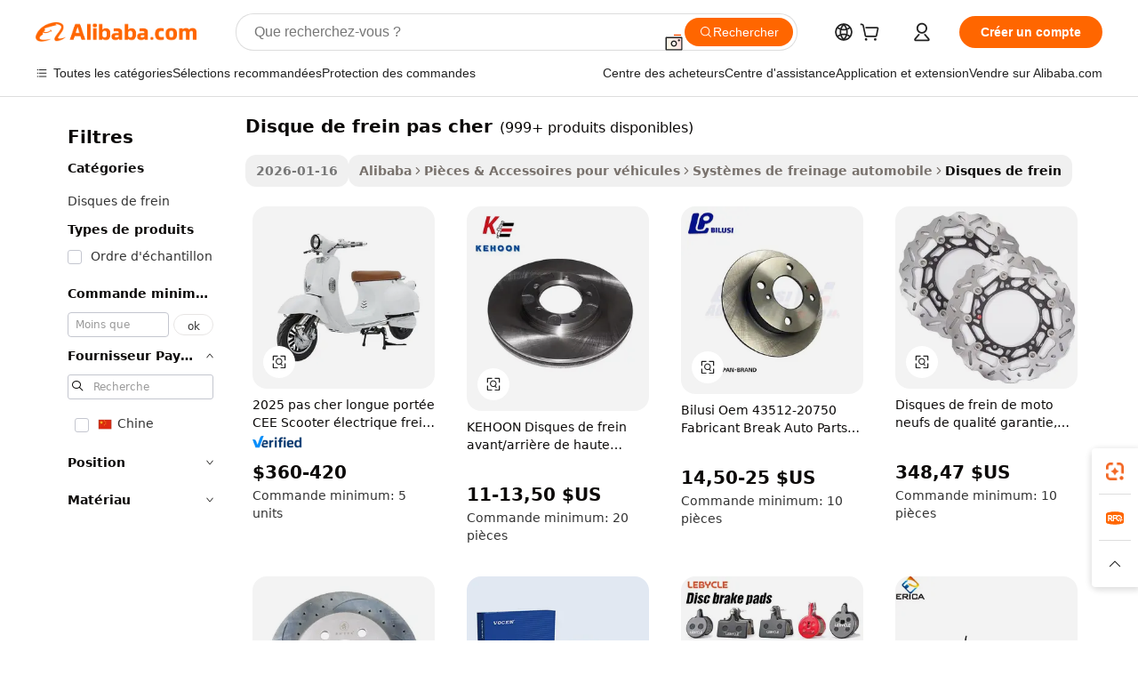

--- FILE ---
content_type: text/html;charset=UTF-8
request_url: https://french.alibaba.com/g/cheap-brake-disc_2.html
body_size: 93010
content:

<!-- screen_content -->

    <!-- tangram:5410 begin-->
    <!-- tangram:529998 begin-->
    
<!DOCTYPE html>
<html lang="fr" dir="ltr">
  <head>
        <script>
      window.__BB = {
        scene: window.__bb_scene || 'traffic-free-goods'
      };
      window.__BB.BB_CWV_IGNORE = {
          lcp_element: ['#icbu-buyer-pc-top-banner'],
          lcp_url: [],
        };
      window._timing = {}
      window._timing.first_start = Date.now();
      window.needLoginInspiration = Boolean(false);
      // 变量用于标记页面首次可见时间
      let firstVisibleTime = null;
      if (typeof document.hidden !== 'undefined') {
        // 页面首次加载时直接统计
        if (!document.hidden) {
          firstVisibleTime = Date.now();
          window.__BB_timex = 1
        } else {
          // 页面不可见时监听 visibilitychange 事件
          document.addEventListener('visibilitychange', () => {
            if (!document.hidden) {
              firstVisibleTime = Date.now();
              window.__BB_timex = firstVisibleTime - window.performance.timing.navigationStart
              window.__BB.firstVisibleTime = window.__BB_timex
              console.log("Page became visible after "+ window.__BB_timex + " ms");
            }
          }, { once: true });  // 确保只触发一次
        }
      } else {
        console.warn('Page Visibility API is not supported in this browser.');
      }
    </script>
        <meta name="data-spm" content="a2700">
        <meta name="aplus-xplug" content="NONE">
        <meta name="aplus-icbu-disable-umid" content="1">
        <meta name="google-translate-customization" content="9de59014edaf3b99-22e1cf3b5ca21786-g00bb439a5e9e5f8f-f">
    <meta name="yandex-verification" content="25a76ba8e4443bb3" />
    <meta name="msvalidate.01" content="E3FBF0E89B724C30844BF17C59608E8F" />
    <meta name="viewport" content="width=device-width, initial-scale=1.0, maximum-scale=5.0, user-scalable=yes">
        <link rel="preconnect" href="https://s.alicdn.com/" crossorigin>
    <link rel="dns-prefetch" href="https://s.alicdn.com">
                        <link rel="preload" href="https://s.alicdn.com/@g/alilog/??aplus_plugin_icbufront/index.js,mlog/aplus_v2.js" as="script">
        <link rel="preload" href="https://s.alicdn.com/@img/imgextra/i2/O1CN0153JdbU26g4bILVOyC_!!6000000007690-2-tps-418-58.png" as="image">
        <script>
            window.__APLUS_ABRATE__ = {
        perf_group: 'base64cached',
        scene: "traffic-free-goods",
      };
    </script>
    <meta name="aplus-mmstat-timeout" content="15000">
        <meta content="text/html; charset=utf-8" http-equiv="Content-Type">
          <title>Disques de frein bon marché - Pièces de qualité pour motos et voitures</title>
      <meta name="keywords" content="brake disc,press brake tooling,press brake">
      <meta name="description" content="Trouvez des disques de frein de haute qualité et abordables pour motos et voitures. Achetez notre sélection de pièces de frein durables et fiables à des prix compétitifs. Parfait pour le remplacement.">
            <meta name="pagetiming-rate" content="9">
      <meta name="pagetiming-resource-rate" content="4">
                    <link rel="canonical" href="https://french.alibaba.com/g/cheap-brake-disc_2.html">
                              <link rel="alternate" hreflang="fr" href="https://french.alibaba.com/g/cheap-brake-disc_2.html">
                  <link rel="alternate" hreflang="de" href="https://german.alibaba.com/g/cheap-brake-disc_2.html">
                  <link rel="alternate" hreflang="pt" href="https://portuguese.alibaba.com/g/cheap-brake-disc_2.html">
                  <link rel="alternate" hreflang="it" href="https://italian.alibaba.com/g/cheap-brake-disc_2.html">
                  <link rel="alternate" hreflang="es" href="https://spanish.alibaba.com/g/cheap-brake-disc_2.html">
                  <link rel="alternate" hreflang="ru" href="https://russian.alibaba.com/g/cheap-brake-disc_2.html">
                  <link rel="alternate" hreflang="ko" href="https://korean.alibaba.com/g/cheap-brake-disc_2.html">
                  <link rel="alternate" hreflang="ar" href="https://arabic.alibaba.com/g/cheap-brake-disc_2.html">
                  <link rel="alternate" hreflang="ja" href="https://japanese.alibaba.com/g/cheap-brake-disc_2.html">
                  <link rel="alternate" hreflang="tr" href="https://turkish.alibaba.com/g/cheap-brake-disc_2.html">
                  <link rel="alternate" hreflang="th" href="https://thai.alibaba.com/g/cheap-brake-disc_2.html">
                  <link rel="alternate" hreflang="vi" href="https://vietnamese.alibaba.com/g/cheap-brake-disc_2.html">
                  <link rel="alternate" hreflang="nl" href="https://dutch.alibaba.com/g/cheap-brake-disc_2.html">
                  <link rel="alternate" hreflang="he" href="https://hebrew.alibaba.com/g/cheap-brake-disc_2.html">
                  <link rel="alternate" hreflang="id" href="https://indonesian.alibaba.com/g/cheap-brake-disc_2.html">
                  <link rel="alternate" hreflang="hi" href="https://hindi.alibaba.com/g/cheap-brake-disc_2.html">
                  <link rel="alternate" hreflang="en" href="https://www.alibaba.com/showroom/cheap-brake-disc_2.html">
                  <link rel="alternate" hreflang="zh" href="https://chinese.alibaba.com/g/cheap-brake-disc_2.html">
                  <link rel="alternate" hreflang="x-default" href="https://www.alibaba.com/showroom/cheap-brake-disc_2.html">
                                        <script>
      // Aplus 配置自动打点
      var queue = window.goldlog_queue || (window.goldlog_queue = []);
      var tags = ["button", "a", "div", "span", "i", "svg", "input", "li", "tr"];
      queue.push(
        {
          action: 'goldlog.appendMetaInfo',
          arguments: [
            'aplus-auto-exp',
            [
              {
                logkey: '/sc.ug_msite.new_product_exp',
                cssSelector: '[data-spm-exp]',
                props: ["data-spm-exp"],
              },
              {
                logkey: '/sc.ug_pc.seolist_product_exp',
                cssSelector: '.traffic-card-gallery',
                props: ["data-spm-exp"],
              }
            ]
          ]
        }
      )
      queue.push({
        action: 'goldlog.setMetaInfo',
        arguments: ['aplus-auto-clk', JSON.stringify(tags.map(tag =>({
          "logkey": "/sc.ug_msite.new_product_clk",
          tag,
          "filter": "data-spm-clk",
          "props": ["data-spm-clk"]
        })))],
      });
    </script>
  </head>
  <div id="icbu-header"><div id="the-new-header" data-version="4.4.0" data-tnh-auto-exp="tnh-expose" data-scenes="search-products" style="position: relative;background-color: #fff;border-bottom: 1px solid #ddd;box-sizing: border-box; font-family:Inter,SF Pro Text,Roboto,Helvetica Neue,Helvetica,Tahoma,Arial,PingFang SC,Microsoft YaHei;"><div style="display: flex;align-items:center;height: 72px;min-width: 1200px;max-width: 1580px;margin: 0 auto;padding: 0 40px;box-sizing: border-box;"><img style="height: 29px; width: 209px;" src="https://s.alicdn.com/@img/imgextra/i2/O1CN0153JdbU26g4bILVOyC_!!6000000007690-2-tps-418-58.png" alt="" /></div><div style="min-width: 1200px;max-width: 1580px;margin: 0 auto;overflow: hidden;font-size: 14px;display: flex;justify-content: space-between;padding: 0 40px;box-sizing: border-box;"><div style="display: flex; align-items: center; justify-content: space-between"><div style="position: relative; height: 36px; padding: 0 28px 0 20px">All categories</div><div style="position: relative; height: 36px; padding-right: 28px">Featured selections</div><div style="position: relative; height: 36px">Trade Assurance</div></div><div style="display: flex; align-items: center; justify-content: space-between"><div style="position: relative; height: 36px; padding-right: 28px">Buyer Central</div><div style="position: relative; height: 36px; padding-right: 28px">Help Center</div><div style="position: relative; height: 36px; padding-right: 28px">Get the app</div><div style="position: relative; height: 36px">Become a supplier</div></div></div></div></div></div>
  <body data-spm="7724857" style="min-height: calc(100vh + 1px)"><script 
id="beacon-aplus"   
src="//s.alicdn.com/@g/alilog/??aplus_plugin_icbufront/index.js,mlog/aplus_v2.js"
exparams="aplus=async&userid=&aplus&ali_beacon_id=&ali_apache_id=&ali_apache_track=&ali_apache_tracktmp=&eagleeye_traceid=2101c53617689354902115894e1284&ip=3%2e16%2e81%2e179&dmtrack_c={ali%5fresin%5ftrace%3dse%5frst%3dnull%7csp%5fviewtype%3dY%7cset%3d3%7cser%3d1007%7cpageId%3dfdaadc37ff6641d08bc900cf7cf0427b%7cm%5fpageid%3dnull%7cpvmi%3d99c1732bfded491283c51413f77f67a1%7csek%5fsepd%3ddisque%2bde%2bfrein%2bpas%2bcher%7csek%3dcheap%2bbrake%2bdisc%7cse%5fpn%3d2%7cp4pid%3df7163846%2da917%2d47f9%2da87e%2d8d9970542938%7csclkid%3dnull%7cforecast%5fpost%5fcate%3dnull%7cseo%5fnew%5fuser%5fflag%3dfalse%7ccategoryId%3d127672031%7cseo%5fsearch%5fmodel%5fupgrade%5fv2%3d2025070801%7cseo%5fmodule%5fcard%5f20240624%3d202406242%7clong%5ftext%5fgoogle%5ftranslate%5fv2%3d2407142%7cseo%5fcontent%5ftd%5fbottom%5ftext%5fupdate%5fkey%3d2025070801%7cseo%5fsearch%5fmodel%5fupgrade%5fv3%3d2025072201%7cdamo%5falt%5freplace%3d2485818%7cseo%5fsearch%5fmodel%5fmulti%5fupgrade%5fv3%3d2025081101%7cwap%5fcross%3d2007659%7cwap%5fcs%5faction%3d2005494%7cAPP%5fVisitor%5fActive%3d26700%7cseo%5fshowroom%5fgoods%5fmix%3d2005244%7cseo%5fdefault%5fcached%5flong%5ftext%5ffrom%5fnew%5fkeyword%5fstep%3d2024122502%7cshowroom%5fgeneral%5ftemplate%3d2005292%7cwap%5fcs%5ftext%3dnull%7cstructured%5fdata%3d2025052702%7cseo%5fmulti%5fstyle%5ftext%5fupdate%3d2511182%7cpc%5fnew%5fheader%3dnull%7cseo%5fmeta%5fcate%5ftemplate%5fv1%3d2025042401%7cseo%5fmeta%5ftd%5fsearch%5fkeyword%5fstep%5fv1%3d2025040999%7cseo%5fshowroom%5fbiz%5fbabablog%3d1%7cshowroom%5fft%5flong%5ftext%5fbaks%3d80802%7cseo%5ffirstcache%3d2025121600%7cAPP%5fGrowing%5fBuyer%5fHigh%5fIntent%5fActive%3d25488%7cshowroom%5fpc%5fv2019%3d2104%7cAPP%5fProspecting%5fBuyer%3d26712%7ccache%5fcontrol%3dnull%7cAPP%5fChurned%5fCore%5fBuyer%3d25463%7cseo%5fdefault%5fcached%5flong%5ftext%5fstep%3d24110802%7camp%5flighthouse%5fscore%5fimage%3d19657%7cseo%5fft%5ftranslate%5fgemini%3d25012003%7cwap%5fnode%5fssr%3d2015725%7cdataphant%5fopen%3d27030%7clongtext%5fmulti%5fstyle%5fexpand%5frussian%3d2510142%7cseo%5flongtext%5fgoogle%5fdata%5fsection%3d25021702%7cindustry%5fpopular%5ffloor%3dnull%7cwap%5fad%5fgoods%5fproduct%5finterval%3dnull%7cseo%5fgoods%5fbootom%5fwholesale%5flink%3d2486162%7cseo%5fkeyword%5faatest%3d19%7cseo%5fmiddle%5fwholesale%5flink%3dnull%7cft%5flong%5ftext%5fenpand%5fstep2%3d121602%7cseo%5fft%5flongtext%5fexpand%5fstep3%3d25012102%7cseo%5fwap%5fheadercard%3d2006288%7cAPP%5fChurned%5fInactive%5fVisitor%3d25497%7cAPP%5fGrowing%5fBuyer%5fHigh%5fIntent%5fInactive%3d25484%7cseo%5fmeta%5ftd%5fmulti%5fkey%3d2025061801%7ctop%5frecommend%5f20250120%3d202501201%7clongtext%5fmulti%5fstyle%5fexpand%5ffrench%5fcopy%3d25091802%7clongtext%5fmulti%5fstyle%5fexpand%5ffrench%5fcopy%5fcopy%3d25092502%7clong%5ftext%5fpaa%3d220831%7cseo%5ffloor%5fexp%3dnull%7cseo%5fshowroom%5falgo%5flink%3d17764%7cseo%5fmeta%5ftd%5faib%5fgeneral%5fkey%3d2025091901%7ccountry%5findustry%3d202311033%7cshowroom%5fft%5flong%5ftext%5fenpand%5fstep1%3d101102%7cseo%5fshowroom%5fnorel%3dnull%7cplp%5fstyle%5f25%5fpc%3d202505222%7cseo%5fggs%5flayer%3d10011%7cquery%5fmutil%5flang%5ftranslate%3d2025060300%7cAPP%5fChurned%5fBuyer%3d25468%7cstream%5frender%5fperf%5fopt%3d2309181%7cwap%5fgoods%3d2007383%7cseo%5fshowroom%5fsimilar%5f20240614%3d202406142%7cchinese%5fopen%3d6307%7cquery%5fgpt%5ftranslate%3d20240820%7cad%5fproduct%5finterval%3dnull%7camp%5fto%5fpwa%3d2007359%7cplp%5faib%5fmulti%5fai%5fmeta%3d20250401%7cwap%5fsupplier%5fcontent%3dnull%7cpc%5ffree%5frefactoring%3d20220315%7cAPP%5fGrowing%5fBuyer%5fInactive%3d25476%7csso%5foem%5ffloor%3dnull%7cseo%5fpc%5fnew%5fview%5f20240807%3d202408072%7cseo%5fbottom%5ftext%5fentity%5fkey%5fcopy%3d2025062400%7cstream%5frender%3d433763%7cseo%5fmodule%5fcard%5f20240424%3d202404241%7cseo%5ftitle%5freplace%5f20191226%3d5841%7clongtext%5fmulti%5fstyle%5fexpand%3d25090802%7cgoogleweblight%3d6516%7clighthouse%5fbase64%3dnull%7cAPP%5fProspecting%5fBuyer%5fActive%3d26719%7cad%5fgoods%5fproduct%5finterval%3dnull%7cseo%5fbottom%5fdeep%5fextend%5fkw%5fkey%3d2025071101%7clongtext%5fmulti%5fstyle%5fexpand%5fturkish%3d25102802%7cilink%5fuv%3d20240911%7cwap%5flist%5fwakeup%3d2005832%7ctpp%5fcrosslink%5fpc%3d20205311%7cseo%5ftop%5fbooth%3d18501%7cAPP%5fGrowing%5fBuyer%5fLess%5fActive%3d25469%7cseo%5fsearch%5fmodel%5fupgrade%5frank%3d2025092401%7cgoodslayer%3d7977%7cft%5flong%5ftext%5ftranslate%5fexpand%5fstep1%3d24110802%7cseo%5fheaderstyle%5ftraffic%5fkey%5fv1%3d2025072100%7ccrosslink%5fswitch%3d2008141%7cp4p%5foutline%3d20240328%7cseo%5fmeta%5ftd%5faib%5fv2%5fkey%3d2025091800%7crts%5fmulti%3d2008404%7cAPP%5fVisitor%5fLess%5fActive%3d26698%7cplp%5fstyle%5f25%3d202505192%7ccdn%5fvm%3d2007368%7cwap%5fad%5fproduct%5finterval%3dnull%7cseo%5fsearch%5fmodel%5fmulti%5fupgrade%5frank%3d2025092401%7cpc%5fcard%5fshare%3d2025081201%7cAPP%5fGrowing%5fBuyer%5fHigh%5fIntent%5fLess%5fActive%3d25480%7cgoods%5ftitle%5fsubstitute%3d9617%7cwap%5fscreen%5fexp%3d2025081400%7creact%5fheader%5ftest%3d202502182%7cpc%5fcs%5fcolor%3d2005788%7cshowroom%5fft%5flong%5ftext%5ftest%3d72502%7cone%5ftap%5flogin%5fABTest%3d202308153%7cseo%5fhyh%5fshow%5ftags%3dnull%7cplp%5fstructured%5fdata%3d2508182%7cguide%5fdelete%3d2008526%7cseo%5findustry%5ftemplate%3dnull%7cseo%5fmeta%5ftd%5fmulti%5fes%5fkey%3d2025073101%7cseo%5fshowroom%5fdata%5fmix%3d19888%7csso%5ftop%5franking%5ffloor%3d20031%7cseo%5ftd%5fdeep%5fupgrade%5fkey%5fv3%3d2025081101%7cwap%5fue%5fone%3d2025111401%7cshowroom%5fto%5frts%5flink%3d2008480%7ccountrysearch%5ftest%3dnull%7cseo%5fplp%5fdate%5fv2%3d2025102702%7cchannel%5famp%5fto%5fpwa%3dnull%7cseo%5fmulti%5fstyles%5flong%5ftext%3d2503172%7cseo%5fmeta%5ftext%5fmutli%5fcate%5ftemplate%5fv1%3d2025080800%7cseo%5fdefault%5fcached%5fmutil%5flong%5ftext%5fstep%3d24110436%7cseo%5faction%5fpoint%5ftype%3d22823%7cseo%5faib%5ftd%5flaunch%5f20240828%5fcopy%3d202408282%7cseo%5fshowroom%5fwholesale%5flink%3d2486142%7cseo%5fperf%5fimprove%3d2023999%7cseo%5fwap%5flist%5fbounce%5f01%3d2063%7cseo%5fwap%5flist%5fbounce%5f02%3d2128%7cAPP%5fGrowing%5fBuyer%5fActive%3d25492%7cvideolayer%3dnull%7cvideo%5fplay%3d2006036%7cAPP%5fChurned%5fMember%5fInactive%3d25501%7cseo%5fgoogle%5fnew%5fstruct%3d438326%7ctpp%5ftrace%3dseoKeyword%2dseoKeyword%5fv3%2dproduct%2dPRODUCT%5fFAIL}&pageid=031051b32101eac41768935490&hn=ensearchweb033001234196%2erg%2dus%2deast%2eus44&asid=AQAAAABC0G9paCmpbgAAAAAXIDRZuu8aeg==&treq=&tres=" async>
</script>
            <style>body{background-color:white;}.no-scrollbar.il-sticky.il-top-0.il-max-h-\[100vh\].il-w-\[200px\].il-flex-shrink-0.il-flex-grow-0.il-overflow-y-scroll{background-color:#FFF;padding-left:12px}</style>
                    <!-- tangram:530006 begin-->
<!--  -->
 <style>
   @keyframes il-spin {
     to {
       transform: rotate(360deg);
     }
   }
   @keyframes il-pulse {
     50% {
       opacity: 0.5;
     }
   }
   .traffic-card-gallery {display: flex;position: relative;flex-direction: column;justify-content: flex-start;border-radius: 0.5rem;background-color: #fff;padding: 0.5rem 0.5rem 1rem;overflow: hidden;font-size: 0.75rem;line-height: 1rem;}
   .traffic-card-list {display: flex;position: relative;flex-direction: row;justify-content: flex-start;border-bottom-width: 1px;background-color: #fff;padding: 1rem;height: 292px;overflow: hidden;font-size: 0.75rem;line-height: 1rem;}
   .product-price {
     b {
       font-size: 22px;
     }
   }
   .skel-loading {
       animation: il-pulse 2s cubic-bezier(0.4, 0, 0.6, 1) infinite;background-color: hsl(60, 4.8%, 95.9%);
   }
 </style>
<div id="first-cached-card">
  <div style="box-sizing:border-box;display: flex;position: absolute;left: 0;right: 0;margin: 0 auto;z-index: 1;min-width: 1200px;max-width: 1580px;padding: 0.75rem 3.25rem 0;pointer-events: none;">
    <!--页面左侧区域-->
    <div style="width: 200px;padding-top: 1rem;padding-left:12px; background-color: #fff;border-radius: 0.25rem">
      <div class="skel-loading" style="height: 1.5rem;width: 50%;border-radius: 0.25rem;"></div>
      <div style="margin-top: 1rem;margin-bottom: 1rem;">
        <div class="skel-loading" style="height: 1rem;width: calc(100% * 5 / 6);"></div>
        <div
          class="skel-loading"
          style="margin-top: 1rem;height: 1rem;width: calc(100% * 8 / 12);"
        ></div>
        <div class="skel-loading" style="margin-top: 1rem;height: 1rem;width: 75%;"></div>
        <div
          class="skel-loading"
          style="margin-top: 1rem;height: 1rem;width: calc(100% * 7 / 12);"
        ></div>
      </div>
      <div class="skel-loading" style="height: 1.5rem;width: 50%;border-radius: 0.25rem;"></div>
      <div style="margin-top: 1rem;margin-bottom: 1rem;">
        <div class="skel-loading" style="height: 1rem;width: calc(100% * 5 / 6);"></div>
        <div
          class="skel-loading"
          style="margin-top: 1rem;height: 1rem;width: calc(100% * 8 / 12);"
        ></div>
        <div class="skel-loading" style="margin-top: 1rem;height: 1rem;width: 75%;"></div>
        <div
          class="skel-loading"
          style="margin-top: 1rem;height: 1rem;width: calc(100% * 7 / 12);"
        ></div>
      </div>
      <div class="skel-loading" style="height: 1.5rem;width: 50%;border-radius: 0.25rem;"></div>
      <div style="margin-top: 1rem;margin-bottom: 1rem;">
        <div class="skel-loading" style="height: 1rem;width: calc(100% * 5 / 6);"></div>
        <div
          class="skel-loading"
          style="margin-top: 1rem;height: 1rem;width: calc(100% * 8 / 12);"
        ></div>
        <div class="skel-loading" style="margin-top: 1rem;height: 1rem;width: 75%;"></div>
        <div
          class="skel-loading"
          style="margin-top: 1rem;height: 1rem;width: calc(100% * 7 / 12);"
        ></div>
      </div>
      <div class="skel-loading" style="height: 1.5rem;width: 50%;border-radius: 0.25rem;"></div>
      <div style="margin-top: 1rem;margin-bottom: 1rem;">
        <div class="skel-loading" style="height: 1rem;width: calc(100% * 5 / 6);"></div>
        <div
          class="skel-loading"
          style="margin-top: 1rem;height: 1rem;width: calc(100% * 8 / 12);"
        ></div>
        <div class="skel-loading" style="margin-top: 1rem;height: 1rem;width: 75%;"></div>
        <div
          class="skel-loading"
          style="margin-top: 1rem;height: 1rem;width: calc(100% * 7 / 12);"
        ></div>
      </div>
      <div class="skel-loading" style="height: 1.5rem;width: 50%;border-radius: 0.25rem;"></div>
      <div style="margin-top: 1rem;margin-bottom: 1rem;">
        <div class="skel-loading" style="height: 1rem;width: calc(100% * 5 / 6);"></div>
        <div
          class="skel-loading"
          style="margin-top: 1rem;height: 1rem;width: calc(100% * 8 / 12);"
        ></div>
        <div class="skel-loading" style="margin-top: 1rem;height: 1rem;width: 75%;"></div>
        <div
          class="skel-loading"
          style="margin-top: 1rem;height: 1rem;width: calc(100% * 7 / 12);"
        ></div>
      </div>
      <div class="skel-loading" style="height: 1.5rem;width: 50%;border-radius: 0.25rem;"></div>
      <div style="margin-top: 1rem;margin-bottom: 1rem;">
        <div class="skel-loading" style="height: 1rem;width: calc(100% * 5 / 6);"></div>
        <div
          class="skel-loading"
          style="margin-top: 1rem;height: 1rem;width: calc(100% * 8 / 12);"
        ></div>
        <div class="skel-loading" style="margin-top: 1rem;height: 1rem;width: 75%;"></div>
        <div
          class="skel-loading"
          style="margin-top: 1rem;height: 1rem;width: calc(100% * 7 / 12);"
        ></div>
      </div>
    </div>
    <!--页面主体区域-->
    <div style="flex: 1 1 0%; overflow: hidden;padding: 0.5rem 0.5rem 0.5rem 1.5rem">
      <div style="height: 1.25rem;margin-bottom: 1rem;"></div>
      <!-- keywords -->
      <div style="margin-bottom: 1rem;height: 1.75rem;font-weight: 700;font-size: 1.25rem;line-height: 1.75rem;"></div>
      <!-- longtext -->
            <div style="width: calc(25% - 0.9rem);pointer-events: auto">
        <div class="traffic-card-gallery">
          <!-- ProductImage -->
          <a href="//www.alibaba.com/product-detail/2025-Cheap-Long-Range-EEC-Electric_62072282968.html?from=SEO" target="_blank" style="position: relative;margin-bottom: 0.5rem;aspect-ratio: 1;overflow: hidden;border-radius: 0.5rem;">
            <div style="display: flex; overflow: hidden">
              <div style="position: relative;margin: 0;width: 100%;min-width: 0;flex-shrink: 0;flex-grow: 0;flex-basis: 100%;padding: 0;">
                <img style="position: relative; aspect-ratio: 1; width: 100%" src="[data-uri]" loading="eager" />
                <div style="position: absolute;left: 0;bottom: 0;right: 0;top: 0;background-color: #000;opacity: 0.05;"></div>
              </div>
            </div>
          </a>
          <div style="display: flex;flex: 1 1 0%;flex-direction: column;justify-content: space-between;">
            <div>
              <a class="skel-loading" style="margin-top: 0.5rem;display:inline-block;width:100%;height:1rem;" href="//www.alibaba.com/product-detail/2025-Cheap-Long-Range-EEC-Electric_62072282968.html" target="_blank"></a>
              <a class="skel-loading" style="margin-top: 0.125rem;display:inline-block;width:100%;height:1rem;" href="//www.alibaba.com/product-detail/2025-Cheap-Long-Range-EEC-Electric_62072282968.html" target="_blank"></a>
              <div class="skel-loading" style="margin-top: 0.25rem;height:1.625rem;width:75%"></div>
              <div class="skel-loading" style="margin-top: 0.5rem;height: 1rem;width:50%"></div>
              <div class="skel-loading" style="margin-top:0.25rem;height:1rem;width:25%"></div>
            </div>
          </div>

        </div>
      </div>

    </div>
  </div>
</div>
<!-- tangram:530006 end-->
            <style>.component-left-filter-callback{display:flex;position:relative;margin-top:10px;height:1200px}.component-left-filter-callback img{width:200px}.component-left-filter-callback i{position:absolute;top:5%;left:50%}.related-search-wrapper{padding:.5rem;--tw-bg-opacity: 1;background-color:#fff;background-color:rgba(255,255,255,var(--tw-bg-opacity, 1));border-width:1px;border-color:var(--input)}.related-search-wrapper .related-search-box{margin:12px 16px}.related-search-wrapper .related-search-box .related-search-title{display:inline;float:start;color:#666;word-wrap:break-word;margin-right:12px;width:13%}.related-search-wrapper .related-search-box .related-search-content{display:flex;flex-wrap:wrap}.related-search-wrapper .related-search-box .related-search-content .related-search-link{margin-right:12px;width:23%;overflow:hidden;color:#666;text-overflow:ellipsis;white-space:nowrap}.product-title img{margin-right:.5rem;display:inline-block;height:1rem;vertical-align:sub}.product-price b{font-size:22px}.similar-icon{position:absolute;bottom:12px;z-index:2;right:12px}.rfq-card{display:inline-block;position:relative;box-sizing:border-box;margin-bottom:36px}.rfq-card .rfq-card-content{display:flex;position:relative;flex-direction:column;align-items:flex-start;background-size:cover;background-color:#fff;padding:12px;width:100%;height:100%}.rfq-card .rfq-card-content .rfq-card-icon{margin-top:50px}.rfq-card .rfq-card-content .rfq-card-icon img{width:45px}.rfq-card .rfq-card-content .rfq-card-top-title{margin-top:14px;color:#222;font-weight:400;font-size:16px}.rfq-card .rfq-card-content .rfq-card-title{margin-top:24px;color:#333;font-weight:800;font-size:20px}.rfq-card .rfq-card-content .rfq-card-input-box{margin-top:24px;width:100%}.rfq-card .rfq-card-content .rfq-card-input-box textarea{box-sizing:border-box;border:1px solid #ddd;border-radius:4px;background-color:#fff;padding:9px 12px;width:100%;height:88px;resize:none;color:#666;font-weight:400;font-size:13px;font-family:inherit}.rfq-card .rfq-card-content .rfq-card-button{margin-top:24px;border:1px solid #666;border-radius:16px;background-color:#fff;width:67%;color:#000;font-weight:700;font-size:14px;line-height:30px;text-align:center}[data-modulename^=ProductList-] div{contain-intrinsic-size:auto 500px}.traffic-card-gallery:hover{--tw-shadow: 0px 2px 6px 2px rgba(0,0,0,.12157);--tw-shadow-colored: 0px 2px 6px 2px var(--tw-shadow-color);box-shadow:0 0 #0000,0 0 #0000,0 2px 6px 2px #0000001f;box-shadow:var(--tw-ring-offset-shadow, 0 0 rgba(0,0,0,0)),var(--tw-ring-shadow, 0 0 rgba(0,0,0,0)),var(--tw-shadow);z-index:10}.traffic-card-gallery{position:relative;display:flex;flex-direction:column;justify-content:flex-start;overflow:hidden;border-radius:.75rem;--tw-bg-opacity: 1;background-color:#fff;background-color:rgba(255,255,255,var(--tw-bg-opacity, 1));padding:.5rem;font-size:.75rem;line-height:1rem}.traffic-card-list{position:relative;display:flex;height:292px;flex-direction:row;justify-content:flex-start;overflow:hidden;border-bottom-width:1px;--tw-bg-opacity: 1;background-color:#fff;background-color:rgba(255,255,255,var(--tw-bg-opacity, 1));padding:1rem;font-size:.75rem;line-height:1rem}.traffic-card-g-industry:hover{--tw-shadow: 0 0 10px rgba(0,0,0,.1);--tw-shadow-colored: 0 0 10px var(--tw-shadow-color);box-shadow:0 0 #0000,0 0 #0000,0 0 10px #0000001a;box-shadow:var(--tw-ring-offset-shadow, 0 0 rgba(0,0,0,0)),var(--tw-ring-shadow, 0 0 rgba(0,0,0,0)),var(--tw-shadow)}.traffic-card-g-industry{position:relative;border-radius:var(--radius);--tw-bg-opacity: 1;background-color:#fff;background-color:rgba(255,255,255,var(--tw-bg-opacity, 1));padding:1.25rem .75rem .75rem;font-size:.875rem;line-height:1.25rem}.module-filter-section-wrapper{max-height:none!important;overflow-x:hidden}*,:before,:after{--tw-border-spacing-x: 0;--tw-border-spacing-y: 0;--tw-translate-x: 0;--tw-translate-y: 0;--tw-rotate: 0;--tw-skew-x: 0;--tw-skew-y: 0;--tw-scale-x: 1;--tw-scale-y: 1;--tw-pan-x: ;--tw-pan-y: ;--tw-pinch-zoom: ;--tw-scroll-snap-strictness: proximity;--tw-gradient-from-position: ;--tw-gradient-via-position: ;--tw-gradient-to-position: ;--tw-ordinal: ;--tw-slashed-zero: ;--tw-numeric-figure: ;--tw-numeric-spacing: ;--tw-numeric-fraction: ;--tw-ring-inset: ;--tw-ring-offset-width: 0px;--tw-ring-offset-color: #fff;--tw-ring-color: rgba(59, 130, 246, .5);--tw-ring-offset-shadow: 0 0 rgba(0,0,0,0);--tw-ring-shadow: 0 0 rgba(0,0,0,0);--tw-shadow: 0 0 rgba(0,0,0,0);--tw-shadow-colored: 0 0 rgba(0,0,0,0);--tw-blur: ;--tw-brightness: ;--tw-contrast: ;--tw-grayscale: ;--tw-hue-rotate: ;--tw-invert: ;--tw-saturate: ;--tw-sepia: ;--tw-drop-shadow: ;--tw-backdrop-blur: ;--tw-backdrop-brightness: ;--tw-backdrop-contrast: ;--tw-backdrop-grayscale: ;--tw-backdrop-hue-rotate: ;--tw-backdrop-invert: ;--tw-backdrop-opacity: ;--tw-backdrop-saturate: ;--tw-backdrop-sepia: ;--tw-contain-size: ;--tw-contain-layout: ;--tw-contain-paint: ;--tw-contain-style: }::backdrop{--tw-border-spacing-x: 0;--tw-border-spacing-y: 0;--tw-translate-x: 0;--tw-translate-y: 0;--tw-rotate: 0;--tw-skew-x: 0;--tw-skew-y: 0;--tw-scale-x: 1;--tw-scale-y: 1;--tw-pan-x: ;--tw-pan-y: ;--tw-pinch-zoom: ;--tw-scroll-snap-strictness: proximity;--tw-gradient-from-position: ;--tw-gradient-via-position: ;--tw-gradient-to-position: ;--tw-ordinal: ;--tw-slashed-zero: ;--tw-numeric-figure: ;--tw-numeric-spacing: ;--tw-numeric-fraction: ;--tw-ring-inset: ;--tw-ring-offset-width: 0px;--tw-ring-offset-color: #fff;--tw-ring-color: rgba(59, 130, 246, .5);--tw-ring-offset-shadow: 0 0 rgba(0,0,0,0);--tw-ring-shadow: 0 0 rgba(0,0,0,0);--tw-shadow: 0 0 rgba(0,0,0,0);--tw-shadow-colored: 0 0 rgba(0,0,0,0);--tw-blur: ;--tw-brightness: ;--tw-contrast: ;--tw-grayscale: ;--tw-hue-rotate: ;--tw-invert: ;--tw-saturate: ;--tw-sepia: ;--tw-drop-shadow: ;--tw-backdrop-blur: ;--tw-backdrop-brightness: ;--tw-backdrop-contrast: ;--tw-backdrop-grayscale: ;--tw-backdrop-hue-rotate: ;--tw-backdrop-invert: ;--tw-backdrop-opacity: ;--tw-backdrop-saturate: ;--tw-backdrop-sepia: ;--tw-contain-size: ;--tw-contain-layout: ;--tw-contain-paint: ;--tw-contain-style: }*,:before,:after{box-sizing:border-box;border-width:0;border-style:solid;border-color:#e5e7eb}:before,:after{--tw-content: ""}html,:host{line-height:1.5;-webkit-text-size-adjust:100%;-moz-tab-size:4;-o-tab-size:4;tab-size:4;font-family:ui-sans-serif,system-ui,-apple-system,Segoe UI,Roboto,Ubuntu,Cantarell,Noto Sans,sans-serif,"Apple Color Emoji","Segoe UI Emoji",Segoe UI Symbol,"Noto Color Emoji";font-feature-settings:normal;font-variation-settings:normal;-webkit-tap-highlight-color:transparent}body{margin:0;line-height:inherit}hr{height:0;color:inherit;border-top-width:1px}abbr:where([title]){text-decoration:underline;-webkit-text-decoration:underline dotted;text-decoration:underline dotted}h1,h2,h3,h4,h5,h6{font-size:inherit;font-weight:inherit}a{color:inherit;text-decoration:inherit}b,strong{font-weight:bolder}code,kbd,samp,pre{font-family:ui-monospace,SFMono-Regular,Menlo,Monaco,Consolas,Liberation Mono,Courier New,monospace;font-feature-settings:normal;font-variation-settings:normal;font-size:1em}small{font-size:80%}sub,sup{font-size:75%;line-height:0;position:relative;vertical-align:baseline}sub{bottom:-.25em}sup{top:-.5em}table{text-indent:0;border-color:inherit;border-collapse:collapse}button,input,optgroup,select,textarea{font-family:inherit;font-feature-settings:inherit;font-variation-settings:inherit;font-size:100%;font-weight:inherit;line-height:inherit;letter-spacing:inherit;color:inherit;margin:0;padding:0}button,select{text-transform:none}button,input:where([type=button]),input:where([type=reset]),input:where([type=submit]){-webkit-appearance:button;background-color:transparent;background-image:none}:-moz-focusring{outline:auto}:-moz-ui-invalid{box-shadow:none}progress{vertical-align:baseline}::-webkit-inner-spin-button,::-webkit-outer-spin-button{height:auto}[type=search]{-webkit-appearance:textfield;outline-offset:-2px}::-webkit-search-decoration{-webkit-appearance:none}::-webkit-file-upload-button{-webkit-appearance:button;font:inherit}summary{display:list-item}blockquote,dl,dd,h1,h2,h3,h4,h5,h6,hr,figure,p,pre{margin:0}fieldset{margin:0;padding:0}legend{padding:0}ol,ul,menu{list-style:none;margin:0;padding:0}dialog{padding:0}textarea{resize:vertical}input::-moz-placeholder,textarea::-moz-placeholder{opacity:1;color:#9ca3af}input::placeholder,textarea::placeholder{opacity:1;color:#9ca3af}button,[role=button]{cursor:pointer}:disabled{cursor:default}img,svg,video,canvas,audio,iframe,embed,object{display:block;vertical-align:middle}img,video{max-width:100%;height:auto}[hidden]:where(:not([hidden=until-found])){display:none}:root{--background: hsl(0, 0%, 100%);--foreground: hsl(20, 14.3%, 4.1%);--card: hsl(0, 0%, 100%);--card-foreground: hsl(20, 14.3%, 4.1%);--popover: hsl(0, 0%, 100%);--popover-foreground: hsl(20, 14.3%, 4.1%);--primary: hsl(24, 100%, 50%);--primary-foreground: hsl(60, 9.1%, 97.8%);--secondary: hsl(60, 4.8%, 95.9%);--secondary-foreground: #333;--muted: hsl(60, 4.8%, 95.9%);--muted-foreground: hsl(25, 5.3%, 44.7%);--accent: hsl(60, 4.8%, 95.9%);--accent-foreground: hsl(24, 9.8%, 10%);--destructive: hsl(0, 84.2%, 60.2%);--destructive-foreground: hsl(60, 9.1%, 97.8%);--border: hsl(20, 5.9%, 90%);--input: hsl(20, 5.9%, 90%);--ring: hsl(24.6, 95%, 53.1%);--radius: 1rem}.dark{--background: hsl(20, 14.3%, 4.1%);--foreground: hsl(60, 9.1%, 97.8%);--card: hsl(20, 14.3%, 4.1%);--card-foreground: hsl(60, 9.1%, 97.8%);--popover: hsl(20, 14.3%, 4.1%);--popover-foreground: hsl(60, 9.1%, 97.8%);--primary: hsl(20.5, 90.2%, 48.2%);--primary-foreground: hsl(60, 9.1%, 97.8%);--secondary: hsl(12, 6.5%, 15.1%);--secondary-foreground: hsl(60, 9.1%, 97.8%);--muted: hsl(12, 6.5%, 15.1%);--muted-foreground: hsl(24, 5.4%, 63.9%);--accent: hsl(12, 6.5%, 15.1%);--accent-foreground: hsl(60, 9.1%, 97.8%);--destructive: hsl(0, 72.2%, 50.6%);--destructive-foreground: hsl(60, 9.1%, 97.8%);--border: hsl(12, 6.5%, 15.1%);--input: hsl(12, 6.5%, 15.1%);--ring: hsl(20.5, 90.2%, 48.2%)}*{border-color:#e7e5e4;border-color:var(--border)}body{background-color:#fff;background-color:var(--background);color:#0c0a09;color:var(--foreground)}.il-sr-only{position:absolute;width:1px;height:1px;padding:0;margin:-1px;overflow:hidden;clip:rect(0,0,0,0);white-space:nowrap;border-width:0}.il-invisible{visibility:hidden}.il-fixed{position:fixed}.il-absolute{position:absolute}.il-relative{position:relative}.il-sticky{position:sticky}.il-inset-0{inset:0}.il--bottom-12{bottom:-3rem}.il--top-12{top:-3rem}.il-bottom-0{bottom:0}.il-bottom-2{bottom:.5rem}.il-bottom-3{bottom:.75rem}.il-bottom-4{bottom:1rem}.il-end-0{right:0}.il-end-2{right:.5rem}.il-end-3{right:.75rem}.il-end-4{right:1rem}.il-left-0{left:0}.il-left-3{left:.75rem}.il-right-0{right:0}.il-right-2{right:.5rem}.il-right-3{right:.75rem}.il-start-0{left:0}.il-start-1\/2{left:50%}.il-start-2{left:.5rem}.il-start-3{left:.75rem}.il-start-\[50\%\]{left:50%}.il-top-0{top:0}.il-top-1\/2{top:50%}.il-top-16{top:4rem}.il-top-4{top:1rem}.il-top-\[50\%\]{top:50%}.il-z-10{z-index:10}.il-z-50{z-index:50}.il-z-\[9999\]{z-index:9999}.il-col-span-4{grid-column:span 4 / span 4}.il-m-0{margin:0}.il-m-3{margin:.75rem}.il-m-auto{margin:auto}.il-mx-auto{margin-left:auto;margin-right:auto}.il-my-3{margin-top:.75rem;margin-bottom:.75rem}.il-my-5{margin-top:1.25rem;margin-bottom:1.25rem}.il-my-auto{margin-top:auto;margin-bottom:auto}.\!il-mb-4{margin-bottom:1rem!important}.il--mt-4{margin-top:-1rem}.il-mb-0{margin-bottom:0}.il-mb-1{margin-bottom:.25rem}.il-mb-2{margin-bottom:.5rem}.il-mb-3{margin-bottom:.75rem}.il-mb-4{margin-bottom:1rem}.il-mb-5{margin-bottom:1.25rem}.il-mb-6{margin-bottom:1.5rem}.il-mb-8{margin-bottom:2rem}.il-mb-\[-0\.75rem\]{margin-bottom:-.75rem}.il-mb-\[0\.125rem\]{margin-bottom:.125rem}.il-me-1{margin-right:.25rem}.il-me-2{margin-right:.5rem}.il-me-3{margin-right:.75rem}.il-me-auto{margin-right:auto}.il-mr-1{margin-right:.25rem}.il-mr-2{margin-right:.5rem}.il-ms-1{margin-left:.25rem}.il-ms-4{margin-left:1rem}.il-ms-5{margin-left:1.25rem}.il-ms-8{margin-left:2rem}.il-ms-\[\.375rem\]{margin-left:.375rem}.il-ms-auto{margin-left:auto}.il-mt-0{margin-top:0}.il-mt-0\.5{margin-top:.125rem}.il-mt-1{margin-top:.25rem}.il-mt-2{margin-top:.5rem}.il-mt-3{margin-top:.75rem}.il-mt-4{margin-top:1rem}.il-mt-6{margin-top:1.5rem}.il-line-clamp-1{overflow:hidden;display:-webkit-box;-webkit-box-orient:vertical;-webkit-line-clamp:1}.il-line-clamp-2{overflow:hidden;display:-webkit-box;-webkit-box-orient:vertical;-webkit-line-clamp:2}.il-line-clamp-6{overflow:hidden;display:-webkit-box;-webkit-box-orient:vertical;-webkit-line-clamp:6}.il-inline-block{display:inline-block}.il-inline{display:inline}.il-flex{display:flex}.il-inline-flex{display:inline-flex}.il-grid{display:grid}.il-aspect-square{aspect-ratio:1 / 1}.il-size-5{width:1.25rem;height:1.25rem}.il-h-1{height:.25rem}.il-h-10{height:2.5rem}.il-h-11{height:2.75rem}.il-h-20{height:5rem}.il-h-24{height:6rem}.il-h-3\.5{height:.875rem}.il-h-4{height:1rem}.il-h-40{height:10rem}.il-h-6{height:1.5rem}.il-h-8{height:2rem}.il-h-9{height:2.25rem}.il-h-\[150px\]{height:150px}.il-h-\[152px\]{height:152px}.il-h-\[18\.25rem\]{height:18.25rem}.il-h-\[292px\]{height:292px}.il-h-\[600px\]{height:600px}.il-h-auto{height:auto}.il-h-fit{height:-moz-fit-content;height:fit-content}.il-h-full{height:100%}.il-h-screen{height:100vh}.il-max-h-\[100vh\]{max-height:100vh}.il-w-1\/2{width:50%}.il-w-10{width:2.5rem}.il-w-10\/12{width:83.333333%}.il-w-4{width:1rem}.il-w-6{width:1.5rem}.il-w-64{width:16rem}.il-w-7\/12{width:58.333333%}.il-w-72{width:18rem}.il-w-8{width:2rem}.il-w-8\/12{width:66.666667%}.il-w-9{width:2.25rem}.il-w-9\/12{width:75%}.il-w-\[200px\]{width:200px}.il-w-\[84px\]{width:84px}.il-w-fit{width:-moz-fit-content;width:fit-content}.il-w-full{width:100%}.il-w-screen{width:100vw}.il-min-w-0{min-width:0px}.il-min-w-3{min-width:.75rem}.il-min-w-\[1200px\]{min-width:1200px}.il-max-w-\[1000px\]{max-width:1000px}.il-max-w-\[1580px\]{max-width:1580px}.il-max-w-full{max-width:100%}.il-max-w-lg{max-width:32rem}.il-flex-1{flex:1 1 0%}.il-flex-shrink-0,.il-shrink-0{flex-shrink:0}.il-flex-grow-0,.il-grow-0{flex-grow:0}.il-basis-24{flex-basis:6rem}.il-basis-full{flex-basis:100%}.il-origin-\[--radix-tooltip-content-transform-origin\]{transform-origin:var(--radix-tooltip-content-transform-origin)}.il--translate-x-1\/2{--tw-translate-x: -50%;transform:translate(-50%,var(--tw-translate-y)) rotate(var(--tw-rotate)) skew(var(--tw-skew-x)) skewY(var(--tw-skew-y)) scaleX(var(--tw-scale-x)) scaleY(var(--tw-scale-y));transform:translate(var(--tw-translate-x),var(--tw-translate-y)) rotate(var(--tw-rotate)) skew(var(--tw-skew-x)) skewY(var(--tw-skew-y)) scaleX(var(--tw-scale-x)) scaleY(var(--tw-scale-y))}.il--translate-y-1\/2{--tw-translate-y: -50%;transform:translate(var(--tw-translate-x),-50%) rotate(var(--tw-rotate)) skew(var(--tw-skew-x)) skewY(var(--tw-skew-y)) scaleX(var(--tw-scale-x)) scaleY(var(--tw-scale-y));transform:translate(var(--tw-translate-x),var(--tw-translate-y)) rotate(var(--tw-rotate)) skew(var(--tw-skew-x)) skewY(var(--tw-skew-y)) scaleX(var(--tw-scale-x)) scaleY(var(--tw-scale-y))}.il-translate-x-\[-50\%\]{--tw-translate-x: -50%;transform:translate(-50%,var(--tw-translate-y)) rotate(var(--tw-rotate)) skew(var(--tw-skew-x)) skewY(var(--tw-skew-y)) scaleX(var(--tw-scale-x)) scaleY(var(--tw-scale-y));transform:translate(var(--tw-translate-x),var(--tw-translate-y)) rotate(var(--tw-rotate)) skew(var(--tw-skew-x)) skewY(var(--tw-skew-y)) scaleX(var(--tw-scale-x)) scaleY(var(--tw-scale-y))}.il-translate-y-\[-50\%\]{--tw-translate-y: -50%;transform:translate(var(--tw-translate-x),-50%) rotate(var(--tw-rotate)) skew(var(--tw-skew-x)) skewY(var(--tw-skew-y)) scaleX(var(--tw-scale-x)) scaleY(var(--tw-scale-y));transform:translate(var(--tw-translate-x),var(--tw-translate-y)) rotate(var(--tw-rotate)) skew(var(--tw-skew-x)) skewY(var(--tw-skew-y)) scaleX(var(--tw-scale-x)) scaleY(var(--tw-scale-y))}.il-rotate-90{--tw-rotate: 90deg;transform:translate(var(--tw-translate-x),var(--tw-translate-y)) rotate(90deg) skew(var(--tw-skew-x)) skewY(var(--tw-skew-y)) scaleX(var(--tw-scale-x)) scaleY(var(--tw-scale-y));transform:translate(var(--tw-translate-x),var(--tw-translate-y)) rotate(var(--tw-rotate)) skew(var(--tw-skew-x)) skewY(var(--tw-skew-y)) scaleX(var(--tw-scale-x)) scaleY(var(--tw-scale-y))}@keyframes il-pulse{50%{opacity:.5}}.il-animate-pulse{animation:il-pulse 2s cubic-bezier(.4,0,.6,1) infinite}@keyframes il-spin{to{transform:rotate(360deg)}}.il-animate-spin{animation:il-spin 1s linear infinite}.il-cursor-pointer{cursor:pointer}.il-list-disc{list-style-type:disc}.il-grid-cols-2{grid-template-columns:repeat(2,minmax(0,1fr))}.il-grid-cols-4{grid-template-columns:repeat(4,minmax(0,1fr))}.il-flex-row{flex-direction:row}.il-flex-col{flex-direction:column}.il-flex-col-reverse{flex-direction:column-reverse}.il-flex-wrap{flex-wrap:wrap}.il-flex-nowrap{flex-wrap:nowrap}.il-items-start{align-items:flex-start}.il-items-center{align-items:center}.il-items-baseline{align-items:baseline}.il-justify-start{justify-content:flex-start}.il-justify-end{justify-content:flex-end}.il-justify-center{justify-content:center}.il-justify-between{justify-content:space-between}.il-gap-1{gap:.25rem}.il-gap-1\.5{gap:.375rem}.il-gap-10{gap:2.5rem}.il-gap-2{gap:.5rem}.il-gap-3{gap:.75rem}.il-gap-4{gap:1rem}.il-gap-8{gap:2rem}.il-gap-\[\.0938rem\]{gap:.0938rem}.il-gap-\[\.375rem\]{gap:.375rem}.il-gap-\[0\.125rem\]{gap:.125rem}.\!il-gap-x-5{-moz-column-gap:1.25rem!important;column-gap:1.25rem!important}.\!il-gap-y-5{row-gap:1.25rem!important}.il-space-y-1\.5>:not([hidden])~:not([hidden]){--tw-space-y-reverse: 0;margin-top:calc(.375rem * (1 - var(--tw-space-y-reverse)));margin-top:.375rem;margin-top:calc(.375rem * calc(1 - var(--tw-space-y-reverse)));margin-bottom:0rem;margin-bottom:calc(.375rem * var(--tw-space-y-reverse))}.il-space-y-4>:not([hidden])~:not([hidden]){--tw-space-y-reverse: 0;margin-top:calc(1rem * (1 - var(--tw-space-y-reverse)));margin-top:1rem;margin-top:calc(1rem * calc(1 - var(--tw-space-y-reverse)));margin-bottom:0rem;margin-bottom:calc(1rem * var(--tw-space-y-reverse))}.il-overflow-hidden{overflow:hidden}.il-overflow-y-auto{overflow-y:auto}.il-overflow-y-scroll{overflow-y:scroll}.il-truncate{overflow:hidden;text-overflow:ellipsis;white-space:nowrap}.il-text-ellipsis{text-overflow:ellipsis}.il-whitespace-normal{white-space:normal}.il-whitespace-nowrap{white-space:nowrap}.il-break-normal{word-wrap:normal;word-break:normal}.il-break-words{word-wrap:break-word}.il-break-all{word-break:break-all}.il-rounded{border-radius:.25rem}.il-rounded-2xl{border-radius:1rem}.il-rounded-\[0\.5rem\]{border-radius:.5rem}.il-rounded-\[1\.25rem\]{border-radius:1.25rem}.il-rounded-full{border-radius:9999px}.il-rounded-lg{border-radius:1rem;border-radius:var(--radius)}.il-rounded-md{border-radius:calc(1rem - 2px);border-radius:calc(var(--radius) - 2px)}.il-rounded-sm{border-radius:calc(1rem - 4px);border-radius:calc(var(--radius) - 4px)}.il-rounded-xl{border-radius:.75rem}.il-border,.il-border-\[1px\]{border-width:1px}.il-border-b,.il-border-b-\[1px\]{border-bottom-width:1px}.il-border-solid{border-style:solid}.il-border-none{border-style:none}.il-border-\[\#222\]{--tw-border-opacity: 1;border-color:#222;border-color:rgba(34,34,34,var(--tw-border-opacity, 1))}.il-border-\[\#DDD\]{--tw-border-opacity: 1;border-color:#ddd;border-color:rgba(221,221,221,var(--tw-border-opacity, 1))}.il-border-foreground{border-color:#0c0a09;border-color:var(--foreground)}.il-border-input{border-color:#e7e5e4;border-color:var(--input)}.il-bg-\[\#F8F8F8\]{--tw-bg-opacity: 1;background-color:#f8f8f8;background-color:rgba(248,248,248,var(--tw-bg-opacity, 1))}.il-bg-\[\#d9d9d963\]{background-color:#d9d9d963}.il-bg-accent{background-color:#f5f5f4;background-color:var(--accent)}.il-bg-background{background-color:#fff;background-color:var(--background)}.il-bg-black{--tw-bg-opacity: 1;background-color:#000;background-color:rgba(0,0,0,var(--tw-bg-opacity, 1))}.il-bg-black\/80{background-color:#000c}.il-bg-destructive{background-color:#ef4444;background-color:var(--destructive)}.il-bg-gray-300{--tw-bg-opacity: 1;background-color:#d1d5db;background-color:rgba(209,213,219,var(--tw-bg-opacity, 1))}.il-bg-muted{background-color:#f5f5f4;background-color:var(--muted)}.il-bg-orange-500{--tw-bg-opacity: 1;background-color:#f97316;background-color:rgba(249,115,22,var(--tw-bg-opacity, 1))}.il-bg-popover{background-color:#fff;background-color:var(--popover)}.il-bg-primary{background-color:#f60;background-color:var(--primary)}.il-bg-secondary{background-color:#f5f5f4;background-color:var(--secondary)}.il-bg-transparent{background-color:transparent}.il-bg-white{--tw-bg-opacity: 1;background-color:#fff;background-color:rgba(255,255,255,var(--tw-bg-opacity, 1))}.il-bg-opacity-80{--tw-bg-opacity: .8}.il-bg-cover{background-size:cover}.il-bg-no-repeat{background-repeat:no-repeat}.il-fill-black{fill:#000}.il-object-cover{-o-object-fit:cover;object-fit:cover}.il-p-0{padding:0}.il-p-1{padding:.25rem}.il-p-2{padding:.5rem}.il-p-3{padding:.75rem}.il-p-4{padding:1rem}.il-p-5{padding:1.25rem}.il-p-6{padding:1.5rem}.il-px-2{padding-left:.5rem;padding-right:.5rem}.il-px-3{padding-left:.75rem;padding-right:.75rem}.il-py-0\.5{padding-top:.125rem;padding-bottom:.125rem}.il-py-1\.5{padding-top:.375rem;padding-bottom:.375rem}.il-py-10{padding-top:2.5rem;padding-bottom:2.5rem}.il-py-2{padding-top:.5rem;padding-bottom:.5rem}.il-py-3{padding-top:.75rem;padding-bottom:.75rem}.il-pb-0{padding-bottom:0}.il-pb-3{padding-bottom:.75rem}.il-pb-4{padding-bottom:1rem}.il-pb-8{padding-bottom:2rem}.il-pe-0{padding-right:0}.il-pe-2{padding-right:.5rem}.il-pe-3{padding-right:.75rem}.il-pe-4{padding-right:1rem}.il-pe-6{padding-right:1.5rem}.il-pe-8{padding-right:2rem}.il-pe-\[12px\]{padding-right:12px}.il-pe-\[3\.25rem\]{padding-right:3.25rem}.il-pl-4{padding-left:1rem}.il-ps-0{padding-left:0}.il-ps-2{padding-left:.5rem}.il-ps-3{padding-left:.75rem}.il-ps-4{padding-left:1rem}.il-ps-6{padding-left:1.5rem}.il-ps-8{padding-left:2rem}.il-ps-\[12px\]{padding-left:12px}.il-ps-\[3\.25rem\]{padding-left:3.25rem}.il-pt-10{padding-top:2.5rem}.il-pt-4{padding-top:1rem}.il-pt-5{padding-top:1.25rem}.il-pt-6{padding-top:1.5rem}.il-pt-7{padding-top:1.75rem}.il-text-center{text-align:center}.il-text-start{text-align:left}.il-text-2xl{font-size:1.5rem;line-height:2rem}.il-text-base{font-size:1rem;line-height:1.5rem}.il-text-lg{font-size:1.125rem;line-height:1.75rem}.il-text-sm{font-size:.875rem;line-height:1.25rem}.il-text-xl{font-size:1.25rem;line-height:1.75rem}.il-text-xs{font-size:.75rem;line-height:1rem}.il-font-\[600\]{font-weight:600}.il-font-bold{font-weight:700}.il-font-medium{font-weight:500}.il-font-normal{font-weight:400}.il-font-semibold{font-weight:600}.il-leading-3{line-height:.75rem}.il-leading-4{line-height:1rem}.il-leading-\[1\.43\]{line-height:1.43}.il-leading-\[18px\]{line-height:18px}.il-leading-\[26px\]{line-height:26px}.il-leading-none{line-height:1}.il-tracking-tight{letter-spacing:-.025em}.il-text-\[\#00820D\]{--tw-text-opacity: 1;color:#00820d;color:rgba(0,130,13,var(--tw-text-opacity, 1))}.il-text-\[\#222\]{--tw-text-opacity: 1;color:#222;color:rgba(34,34,34,var(--tw-text-opacity, 1))}.il-text-\[\#444\]{--tw-text-opacity: 1;color:#444;color:rgba(68,68,68,var(--tw-text-opacity, 1))}.il-text-\[\#4B1D1F\]{--tw-text-opacity: 1;color:#4b1d1f;color:rgba(75,29,31,var(--tw-text-opacity, 1))}.il-text-\[\#767676\]{--tw-text-opacity: 1;color:#767676;color:rgba(118,118,118,var(--tw-text-opacity, 1))}.il-text-\[\#D04A0A\]{--tw-text-opacity: 1;color:#d04a0a;color:rgba(208,74,10,var(--tw-text-opacity, 1))}.il-text-\[\#F7421E\]{--tw-text-opacity: 1;color:#f7421e;color:rgba(247,66,30,var(--tw-text-opacity, 1))}.il-text-\[\#FF6600\]{--tw-text-opacity: 1;color:#f60;color:rgba(255,102,0,var(--tw-text-opacity, 1))}.il-text-\[\#f7421e\]{--tw-text-opacity: 1;color:#f7421e;color:rgba(247,66,30,var(--tw-text-opacity, 1))}.il-text-destructive-foreground{color:#fafaf9;color:var(--destructive-foreground)}.il-text-foreground{color:#0c0a09;color:var(--foreground)}.il-text-muted-foreground{color:#78716c;color:var(--muted-foreground)}.il-text-popover-foreground{color:#0c0a09;color:var(--popover-foreground)}.il-text-primary{color:#f60;color:var(--primary)}.il-text-primary-foreground{color:#fafaf9;color:var(--primary-foreground)}.il-text-secondary-foreground{color:#333;color:var(--secondary-foreground)}.il-text-white{--tw-text-opacity: 1;color:#fff;color:rgba(255,255,255,var(--tw-text-opacity, 1))}.il-underline{text-decoration-line:underline}.il-line-through{text-decoration-line:line-through}.il-underline-offset-4{text-underline-offset:4px}.il-opacity-5{opacity:.05}.il-opacity-70{opacity:.7}.il-shadow-\[0_2px_6px_2px_rgba\(0\,0\,0\,0\.12\)\]{--tw-shadow: 0 2px 6px 2px rgba(0,0,0,.12);--tw-shadow-colored: 0 2px 6px 2px var(--tw-shadow-color);box-shadow:0 0 #0000,0 0 #0000,0 2px 6px 2px #0000001f;box-shadow:var(--tw-ring-offset-shadow, 0 0 rgba(0,0,0,0)),var(--tw-ring-shadow, 0 0 rgba(0,0,0,0)),var(--tw-shadow)}.il-shadow-cards{--tw-shadow: 0 0 10px rgba(0,0,0,.1);--tw-shadow-colored: 0 0 10px var(--tw-shadow-color);box-shadow:0 0 #0000,0 0 #0000,0 0 10px #0000001a;box-shadow:var(--tw-ring-offset-shadow, 0 0 rgba(0,0,0,0)),var(--tw-ring-shadow, 0 0 rgba(0,0,0,0)),var(--tw-shadow)}.il-shadow-lg{--tw-shadow: 0 10px 15px -3px rgba(0, 0, 0, .1), 0 4px 6px -4px rgba(0, 0, 0, .1);--tw-shadow-colored: 0 10px 15px -3px var(--tw-shadow-color), 0 4px 6px -4px var(--tw-shadow-color);box-shadow:0 0 #0000,0 0 #0000,0 10px 15px -3px #0000001a,0 4px 6px -4px #0000001a;box-shadow:var(--tw-ring-offset-shadow, 0 0 rgba(0,0,0,0)),var(--tw-ring-shadow, 0 0 rgba(0,0,0,0)),var(--tw-shadow)}.il-shadow-md{--tw-shadow: 0 4px 6px -1px rgba(0, 0, 0, .1), 0 2px 4px -2px rgba(0, 0, 0, .1);--tw-shadow-colored: 0 4px 6px -1px var(--tw-shadow-color), 0 2px 4px -2px var(--tw-shadow-color);box-shadow:0 0 #0000,0 0 #0000,0 4px 6px -1px #0000001a,0 2px 4px -2px #0000001a;box-shadow:var(--tw-ring-offset-shadow, 0 0 rgba(0,0,0,0)),var(--tw-ring-shadow, 0 0 rgba(0,0,0,0)),var(--tw-shadow)}.il-outline-none{outline:2px solid transparent;outline-offset:2px}.il-outline-1{outline-width:1px}.il-ring-offset-background{--tw-ring-offset-color: var(--background)}.il-transition-colors{transition-property:color,background-color,border-color,text-decoration-color,fill,stroke;transition-timing-function:cubic-bezier(.4,0,.2,1);transition-duration:.15s}.il-transition-opacity{transition-property:opacity;transition-timing-function:cubic-bezier(.4,0,.2,1);transition-duration:.15s}.il-transition-transform{transition-property:transform;transition-timing-function:cubic-bezier(.4,0,.2,1);transition-duration:.15s}.il-duration-200{transition-duration:.2s}.il-duration-300{transition-duration:.3s}.il-ease-in-out{transition-timing-function:cubic-bezier(.4,0,.2,1)}@keyframes enter{0%{opacity:1;opacity:var(--tw-enter-opacity, 1);transform:translateZ(0) scaleZ(1) rotate(0);transform:translate3d(var(--tw-enter-translate-x, 0),var(--tw-enter-translate-y, 0),0) scale3d(var(--tw-enter-scale, 1),var(--tw-enter-scale, 1),var(--tw-enter-scale, 1)) rotate(var(--tw-enter-rotate, 0))}}@keyframes exit{to{opacity:1;opacity:var(--tw-exit-opacity, 1);transform:translateZ(0) scaleZ(1) rotate(0);transform:translate3d(var(--tw-exit-translate-x, 0),var(--tw-exit-translate-y, 0),0) scale3d(var(--tw-exit-scale, 1),var(--tw-exit-scale, 1),var(--tw-exit-scale, 1)) rotate(var(--tw-exit-rotate, 0))}}.il-animate-in{animation-name:enter;animation-duration:.15s;--tw-enter-opacity: initial;--tw-enter-scale: initial;--tw-enter-rotate: initial;--tw-enter-translate-x: initial;--tw-enter-translate-y: initial}.il-fade-in-0{--tw-enter-opacity: 0}.il-zoom-in-95{--tw-enter-scale: .95}.il-duration-200{animation-duration:.2s}.il-duration-300{animation-duration:.3s}.il-ease-in-out{animation-timing-function:cubic-bezier(.4,0,.2,1)}.no-scrollbar::-webkit-scrollbar{display:none}.no-scrollbar{-ms-overflow-style:none;scrollbar-width:none}.longtext-style-inmodel h2{margin-bottom:.5rem;margin-top:1rem;font-size:1rem;line-height:1.5rem;font-weight:700}.first-of-type\:il-ms-4:first-of-type{margin-left:1rem}.hover\:il-bg-\[\#f4f4f4\]:hover{--tw-bg-opacity: 1;background-color:#f4f4f4;background-color:rgba(244,244,244,var(--tw-bg-opacity, 1))}.hover\:il-bg-accent:hover{background-color:#f5f5f4;background-color:var(--accent)}.hover\:il-text-accent-foreground:hover{color:#1c1917;color:var(--accent-foreground)}.hover\:il-text-foreground:hover{color:#0c0a09;color:var(--foreground)}.hover\:il-underline:hover{text-decoration-line:underline}.hover\:il-opacity-100:hover{opacity:1}.hover\:il-opacity-90:hover{opacity:.9}.focus\:il-outline-none:focus{outline:2px solid transparent;outline-offset:2px}.focus\:il-ring-2:focus{--tw-ring-offset-shadow: var(--tw-ring-inset) 0 0 0 var(--tw-ring-offset-width) var(--tw-ring-offset-color);--tw-ring-shadow: var(--tw-ring-inset) 0 0 0 calc(2px + var(--tw-ring-offset-width)) var(--tw-ring-color);box-shadow:var(--tw-ring-offset-shadow),var(--tw-ring-shadow),0 0 #0000;box-shadow:var(--tw-ring-offset-shadow),var(--tw-ring-shadow),var(--tw-shadow, 0 0 rgba(0,0,0,0))}.focus\:il-ring-ring:focus{--tw-ring-color: var(--ring)}.focus\:il-ring-offset-2:focus{--tw-ring-offset-width: 2px}.focus-visible\:il-outline-none:focus-visible{outline:2px solid transparent;outline-offset:2px}.focus-visible\:il-ring-2:focus-visible{--tw-ring-offset-shadow: var(--tw-ring-inset) 0 0 0 var(--tw-ring-offset-width) var(--tw-ring-offset-color);--tw-ring-shadow: var(--tw-ring-inset) 0 0 0 calc(2px + var(--tw-ring-offset-width)) var(--tw-ring-color);box-shadow:var(--tw-ring-offset-shadow),var(--tw-ring-shadow),0 0 #0000;box-shadow:var(--tw-ring-offset-shadow),var(--tw-ring-shadow),var(--tw-shadow, 0 0 rgba(0,0,0,0))}.focus-visible\:il-ring-ring:focus-visible{--tw-ring-color: var(--ring)}.focus-visible\:il-ring-offset-2:focus-visible{--tw-ring-offset-width: 2px}.active\:il-bg-primary:active{background-color:#f60;background-color:var(--primary)}.active\:il-bg-white:active{--tw-bg-opacity: 1;background-color:#fff;background-color:rgba(255,255,255,var(--tw-bg-opacity, 1))}.disabled\:il-pointer-events-none:disabled{pointer-events:none}.disabled\:il-opacity-10:disabled{opacity:.1}.il-group:hover .group-hover\:il-visible{visibility:visible}.il-group:hover .group-hover\:il-scale-110{--tw-scale-x: 1.1;--tw-scale-y: 1.1;transform:translate(var(--tw-translate-x),var(--tw-translate-y)) rotate(var(--tw-rotate)) skew(var(--tw-skew-x)) skewY(var(--tw-skew-y)) scaleX(1.1) scaleY(1.1);transform:translate(var(--tw-translate-x),var(--tw-translate-y)) rotate(var(--tw-rotate)) skew(var(--tw-skew-x)) skewY(var(--tw-skew-y)) scaleX(var(--tw-scale-x)) scaleY(var(--tw-scale-y))}.il-group:hover .group-hover\:il-underline{text-decoration-line:underline}.data-\[state\=open\]\:il-animate-in[data-state=open]{animation-name:enter;animation-duration:.15s;--tw-enter-opacity: initial;--tw-enter-scale: initial;--tw-enter-rotate: initial;--tw-enter-translate-x: initial;--tw-enter-translate-y: initial}.data-\[state\=closed\]\:il-animate-out[data-state=closed]{animation-name:exit;animation-duration:.15s;--tw-exit-opacity: initial;--tw-exit-scale: initial;--tw-exit-rotate: initial;--tw-exit-translate-x: initial;--tw-exit-translate-y: initial}.data-\[state\=closed\]\:il-fade-out-0[data-state=closed]{--tw-exit-opacity: 0}.data-\[state\=open\]\:il-fade-in-0[data-state=open]{--tw-enter-opacity: 0}.data-\[state\=closed\]\:il-zoom-out-95[data-state=closed]{--tw-exit-scale: .95}.data-\[state\=open\]\:il-zoom-in-95[data-state=open]{--tw-enter-scale: .95}.data-\[side\=bottom\]\:il-slide-in-from-top-2[data-side=bottom]{--tw-enter-translate-y: -.5rem}.data-\[side\=left\]\:il-slide-in-from-right-2[data-side=left]{--tw-enter-translate-x: .5rem}.data-\[side\=right\]\:il-slide-in-from-left-2[data-side=right]{--tw-enter-translate-x: -.5rem}.data-\[side\=top\]\:il-slide-in-from-bottom-2[data-side=top]{--tw-enter-translate-y: .5rem}@media (min-width: 640px){.sm\:il-flex-row{flex-direction:row}.sm\:il-justify-end{justify-content:flex-end}.sm\:il-gap-2\.5{gap:.625rem}.sm\:il-space-x-2>:not([hidden])~:not([hidden]){--tw-space-x-reverse: 0;margin-right:0rem;margin-right:calc(.5rem * var(--tw-space-x-reverse));margin-left:calc(.5rem * (1 - var(--tw-space-x-reverse)));margin-left:.5rem;margin-left:calc(.5rem * calc(1 - var(--tw-space-x-reverse)))}.sm\:il-rounded-lg{border-radius:1rem;border-radius:var(--radius)}.sm\:il-text-left{text-align:left}}.rtl\:il-translate-x-\[50\%\]:where([dir=rtl],[dir=rtl] *){--tw-translate-x: 50%;transform:translate(50%,var(--tw-translate-y)) rotate(var(--tw-rotate)) skew(var(--tw-skew-x)) skewY(var(--tw-skew-y)) scaleX(var(--tw-scale-x)) scaleY(var(--tw-scale-y));transform:translate(var(--tw-translate-x),var(--tw-translate-y)) rotate(var(--tw-rotate)) skew(var(--tw-skew-x)) skewY(var(--tw-skew-y)) scaleX(var(--tw-scale-x)) scaleY(var(--tw-scale-y))}.rtl\:il-scale-\[-1\]:where([dir=rtl],[dir=rtl] *){--tw-scale-x: -1;--tw-scale-y: -1;transform:translate(var(--tw-translate-x),var(--tw-translate-y)) rotate(var(--tw-rotate)) skew(var(--tw-skew-x)) skewY(var(--tw-skew-y)) scaleX(-1) scaleY(-1);transform:translate(var(--tw-translate-x),var(--tw-translate-y)) rotate(var(--tw-rotate)) skew(var(--tw-skew-x)) skewY(var(--tw-skew-y)) scaleX(var(--tw-scale-x)) scaleY(var(--tw-scale-y))}.rtl\:il-scale-x-\[-1\]:where([dir=rtl],[dir=rtl] *){--tw-scale-x: -1;transform:translate(var(--tw-translate-x),var(--tw-translate-y)) rotate(var(--tw-rotate)) skew(var(--tw-skew-x)) skewY(var(--tw-skew-y)) scaleX(-1) scaleY(var(--tw-scale-y));transform:translate(var(--tw-translate-x),var(--tw-translate-y)) rotate(var(--tw-rotate)) skew(var(--tw-skew-x)) skewY(var(--tw-skew-y)) scaleX(var(--tw-scale-x)) scaleY(var(--tw-scale-y))}.rtl\:il-flex-row-reverse:where([dir=rtl],[dir=rtl] *){flex-direction:row-reverse}.\[\&\>svg\]\:il-size-3\.5>svg{width:.875rem;height:.875rem}
</style>
            <style>.switch-to-popover-trigger{position:relative}.switch-to-popover-trigger .switch-to-popover-content{position:absolute;left:50%;z-index:9999;cursor:default}html[dir=rtl] .switch-to-popover-trigger .switch-to-popover-content{left:auto;right:50%}.switch-to-popover-trigger .switch-to-popover-content .down-arrow{width:0;height:0;border-left:11px solid transparent;border-right:11px solid transparent;border-bottom:12px solid #222;transform:translate(-50%);filter:drop-shadow(0 -2px 2px rgba(0,0,0,.05));z-index:1}html[dir=rtl] .switch-to-popover-trigger .switch-to-popover-content .down-arrow{transform:translate(50%)}.switch-to-popover-trigger .switch-to-popover-content .content-container{background-color:#222;border-radius:12px;padding:16px;color:#fff;transform:translate(-50%);width:320px;height:-moz-fit-content;height:fit-content;display:flex;justify-content:space-between;align-items:start}html[dir=rtl] .switch-to-popover-trigger .switch-to-popover-content .content-container{transform:translate(50%)}.switch-to-popover-trigger .switch-to-popover-content .content-container .content .title{font-size:14px;line-height:18px;font-weight:400}.switch-to-popover-trigger .switch-to-popover-content .content-container .actions{display:flex;justify-content:start;align-items:center;gap:12px;margin-top:12px}.switch-to-popover-trigger .switch-to-popover-content .content-container .actions .switch-button{background-color:#fff;color:#222;border-radius:999px;padding:4px 8px;font-weight:600;font-size:12px;line-height:16px;cursor:pointer}.switch-to-popover-trigger .switch-to-popover-content .content-container .actions .choose-another-button{color:#fff;padding:4px 8px;font-weight:600;font-size:12px;line-height:16px;cursor:pointer}.switch-to-popover-trigger .switch-to-popover-content .content-container .close-button{cursor:pointer}.tnh-message-content .tnh-messages-nodata .tnh-messages-nodata-info .img{width:100%;height:101px;margin-top:40px;margin-bottom:20px;background:url(https://s.alicdn.com/@img/imgextra/i4/O1CN01lnw1WK1bGeXDIoBnB_!!6000000003438-2-tps-399-303.png) no-repeat center center;background-size:133px 101px}#popup-root .functional-content .thirdpart-login .icon-facebook{background-image:url(https://s.alicdn.com/@img/imgextra/i1/O1CN01hUG9f21b67dGOuB2W_!!6000000003415-55-tps-40-40.svg)}#popup-root .functional-content .thirdpart-login .icon-google{background-image:url(https://s.alicdn.com/@img/imgextra/i1/O1CN01Qd3ZsM1C2aAxLHO2h_!!6000000000023-2-tps-120-120.png)}#popup-root .functional-content .thirdpart-login .icon-linkedin{background-image:url(https://s.alicdn.com/@img/imgextra/i1/O1CN01qVG1rv1lNCYkhep7t_!!6000000004806-55-tps-40-40.svg)}.tnh-logo{z-index:9999;display:flex;flex-shrink:0;width:185px;height:22px;background:url(https://s.alicdn.com/@img/imgextra/i2/O1CN0153JdbU26g4bILVOyC_!!6000000007690-2-tps-418-58.png) no-repeat 0 0;background-size:auto 22px;cursor:pointer}html[dir=rtl] .tnh-logo{background:url(https://s.alicdn.com/@img/imgextra/i2/O1CN0153JdbU26g4bILVOyC_!!6000000007690-2-tps-418-58.png) no-repeat 100% 0}.tnh-new-logo{width:185px;background:url(https://s.alicdn.com/@img/imgextra/i1/O1CN01e5zQ2S1cAWz26ivMo_!!6000000003560-2-tps-920-110.png) no-repeat 0 0;background-size:auto 22px;height:22px}html[dir=rtl] .tnh-new-logo{background:url(https://s.alicdn.com/@img/imgextra/i1/O1CN01e5zQ2S1cAWz26ivMo_!!6000000003560-2-tps-920-110.png) no-repeat 100% 0}.source-in-europe{display:flex;gap:32px;padding:0 10px}.source-in-europe .divider{flex-shrink:0;width:1px;background-color:#ddd}.source-in-europe .sie_info{flex-shrink:0;width:520px}.source-in-europe .sie_info .sie_info-logo{display:inline-block!important;height:28px}.source-in-europe .sie_info .sie_info-title{margin-top:24px;font-weight:700;font-size:20px;line-height:26px}.source-in-europe .sie_info .sie_info-description{margin-top:8px;font-size:14px;line-height:18px}.source-in-europe .sie_info .sie_info-sell-list{margin-top:24px;display:flex;flex-wrap:wrap;justify-content:space-between;gap:16px}.source-in-europe .sie_info .sie_info-sell-list-item{width:calc(50% - 8px);display:flex;align-items:center;padding:20px 16px;gap:12px;border-radius:12px;font-size:14px;line-height:18px;font-weight:600}.source-in-europe .sie_info .sie_info-sell-list-item img{width:28px;height:28px}.source-in-europe .sie_info .sie_info-btn{display:inline-block;min-width:240px;margin-top:24px;margin-bottom:30px;padding:13px 24px;background-color:#f60;opacity:.9;color:#fff!important;border-radius:99px;font-size:16px;font-weight:600;line-height:22px;-webkit-text-decoration:none;text-decoration:none;text-align:center;cursor:pointer;border:none}.source-in-europe .sie_info .sie_info-btn:hover{opacity:1}.source-in-europe .sie_cards{display:flex;flex-grow:1}.source-in-europe .sie_cards .sie_cards-product-list{display:flex;flex-grow:1;flex-wrap:wrap;justify-content:space-between;gap:32px 16px;max-height:376px;overflow:hidden}.source-in-europe .sie_cards .sie_cards-product-list.lt-14{justify-content:flex-start}.source-in-europe .sie_cards .sie_cards-product{width:110px;height:172px;display:flex;flex-direction:column;align-items:center;color:#222;box-sizing:border-box}.source-in-europe .sie_cards .sie_cards-product .img{display:flex;justify-content:center;align-items:center;position:relative;width:88px;height:88px;overflow:hidden;border-radius:88px}.source-in-europe .sie_cards .sie_cards-product .img img{width:88px;height:88px;-o-object-fit:cover;object-fit:cover}.source-in-europe .sie_cards .sie_cards-product .img:after{content:"";background-color:#0000001a;position:absolute;left:0;top:0;width:100%;height:100%}html[dir=rtl] .source-in-europe .sie_cards .sie_cards-product .img:after{left:auto;right:0}.source-in-europe .sie_cards .sie_cards-product .text{font-size:12px;line-height:16px;display:-webkit-box;overflow:hidden;text-overflow:ellipsis;-webkit-box-orient:vertical;-webkit-line-clamp:1}.source-in-europe .sie_cards .sie_cards-product .sie_cards-product-title{margin-top:12px;color:#222}.source-in-europe .sie_cards .sie_cards-product .sie_cards-product-sell,.source-in-europe .sie_cards .sie_cards-product .sie_cards-product-country-list{margin-top:4px;color:#767676}.source-in-europe .sie_cards .sie_cards-product .sie_cards-product-country-list{display:flex;gap:8px}.source-in-europe .sie_cards .sie_cards-product .sie_cards-product-country-list.one-country{gap:4px}.source-in-europe .sie_cards .sie_cards-product .sie_cards-product-country-list img{width:18px;height:13px}.source-in-europe.source-in-europe-europages .sie_info-btn{background-color:#7faf0d}.source-in-europe.source-in-europe-europages .sie_info-sell-list-item{background-color:#f2f7e7}.source-in-europe.source-in-europe-europages .sie_card{background:#7faf0d0d}.source-in-europe.source-in-europe-wlw .sie_info-btn{background-color:#0060df}.source-in-europe.source-in-europe-wlw .sie_info-sell-list-item{background-color:#f1f5fc}.source-in-europe.source-in-europe-wlw .sie_card{background:#0060df0d}.whatsapp-widget-content{display:flex;justify-content:space-between;gap:32px;align-items:center;width:100%;height:100%}.whatsapp-widget-content-left{display:flex;flex-direction:column;align-items:flex-start;gap:20px;flex:1 0 0;max-width:720px}.whatsapp-widget-content-left-image{width:138px;height:32px}.whatsapp-widget-content-left-content-title{color:#222;font-family:Inter;font-size:32px;font-style:normal;font-weight:700;line-height:42px;letter-spacing:0;margin-bottom:8px}.whatsapp-widget-content-left-content-info{color:#666;font-family:Inter;font-size:20px;font-style:normal;font-weight:400;line-height:26px;letter-spacing:0}.whatsapp-widget-content-left-button{display:flex;height:48px;padding:0 20px;justify-content:center;align-items:center;border-radius:24px;background:#d64000;overflow:hidden;color:#fff;text-align:center;text-overflow:ellipsis;font-family:Inter;font-size:16px;font-style:normal;font-weight:600;line-height:22px;line-height:var(--PC-Heading-S-line-height, 22px);letter-spacing:0;letter-spacing:var(--PC-Heading-S-tracking, 0)}.whatsapp-widget-content-right{display:flex;height:270px;flex-direction:row;align-items:center}.whatsapp-widget-content-right-QRCode{border-top-left-radius:20px;border-bottom-left-radius:20px;display:flex;height:270px;min-width:284px;padding:0 24px;flex-direction:column;justify-content:center;align-items:center;background:#ece8dd;gap:24px}html[dir=rtl] .whatsapp-widget-content-right-QRCode{border-radius:0 20px 20px 0}.whatsapp-widget-content-right-QRCode-container{width:144px;height:144px;padding:12px;border-radius:20px;background:#fff}.whatsapp-widget-content-right-QRCode-text{color:#767676;text-align:center;font-family:SF Pro Text;font-size:16px;font-style:normal;font-weight:400;line-height:19px;letter-spacing:0}.whatsapp-widget-content-right-image{border-top-right-radius:20px;border-bottom-right-radius:20px;width:270px;height:270px;aspect-ratio:1/1}html[dir=rtl] .whatsapp-widget-content-right-image{border-radius:20px 0 0 20px}.tnh-sub-tab{margin-left:28px;display:flex;flex-direction:row;gap:24px}html[dir=rtl] .tnh-sub-tab{margin-left:0;margin-right:28px}.tnh-sub-tab-item{display:flex;height:40px;max-width:160px;justify-content:center;align-items:center;color:#222;text-align:center;font-family:Inter;font-size:16px;font-style:normal;font-weight:500;line-height:normal;letter-spacing:-.48px}.tnh-sub-tab-item-active{font-weight:700;border-bottom:2px solid #222}.tnh-sub-title{padding-left:12px;margin-left:13px;position:relative;color:#222;-webkit-text-decoration:none;text-decoration:none;white-space:nowrap;font-weight:600;font-size:20px;line-height:22px}html[dir=rtl] .tnh-sub-title{padding-left:0;padding-right:12px;margin-left:0;margin-right:13px}.tnh-sub-title:active{-webkit-text-decoration:none;text-decoration:none}.tnh-sub-title:before{content:"";height:24px;width:1px;position:absolute;display:inline-block;background-color:#222;left:0;top:50%;transform:translateY(-50%)}html[dir=rtl] .tnh-sub-title:before{left:auto;right:0}.popup-content{margin:auto;background:#fff;width:50%;padding:5px;border:1px solid #d7d7d7}[role=tooltip].popup-content{width:200px;box-shadow:0 0 3px #00000029;border-radius:5px}.popup-overlay{background:#00000080}[data-popup=tooltip].popup-overlay{background:transparent}.popup-arrow{filter:drop-shadow(0 -3px 3px rgba(0,0,0,.16));color:#fff;stroke-width:2px;stroke:#d7d7d7;stroke-dasharray:30px;stroke-dashoffset:-54px;inset:0}.tnh-badge{position:relative}.tnh-badge i{position:absolute;top:-8px;left:50%;height:16px;padding:0 6px;border-radius:8px;background-color:#e52828;color:#fff;font-style:normal;font-size:12px;line-height:16px}html[dir=rtl] .tnh-badge i{left:auto;right:50%}.tnh-badge-nf i{position:relative;top:auto;left:auto;height:16px;padding:0 8px;border-radius:8px;background-color:#e52828;color:#fff;font-style:normal;font-size:12px;line-height:16px}html[dir=rtl] .tnh-badge-nf i{left:auto;right:auto}.tnh-button{display:block;flex-shrink:0;height:36px;padding:0 24px;outline:none;border-radius:9999px;background-color:#f60;color:#fff!important;text-align:center;font-weight:600;font-size:14px;line-height:36px;cursor:pointer}.tnh-button:active{-webkit-text-decoration:none;text-decoration:none;transform:scale(.9)}.tnh-button:hover{background-color:#d04a0a}@keyframes circle-360-ltr{0%{transform:rotate(0)}to{transform:rotate(360deg)}}@keyframes circle-360-rtl{0%{transform:rotate(0)}to{transform:rotate(-360deg)}}.circle-360{animation:circle-360-ltr infinite 1s linear;-webkit-animation:circle-360-ltr infinite 1s linear}html[dir=rtl] .circle-360{animation:circle-360-rtl infinite 1s linear;-webkit-animation:circle-360-rtl infinite 1s linear}.tnh-loading{display:flex;align-items:center;justify-content:center;width:100%}.tnh-loading .tnh-icon{color:#ddd;font-size:40px}#the-new-header.tnh-fixed{position:fixed;top:0;left:0;border-bottom:1px solid #ddd;background-color:#fff!important}html[dir=rtl] #the-new-header.tnh-fixed{left:auto;right:0}.tnh-overlay{position:fixed;top:0;left:0;width:100%;height:100vh}html[dir=rtl] .tnh-overlay{left:auto;right:0}.tnh-icon{display:inline-block;width:1em;height:1em;margin-right:6px;overflow:hidden;vertical-align:-.15em;fill:currentColor}html[dir=rtl] .tnh-icon{margin-right:0;margin-left:6px}.tnh-hide{display:none}.tnh-more{color:#222!important;-webkit-text-decoration:underline!important;text-decoration:underline!important}#the-new-header.tnh-dark{background-color:transparent;color:#fff}#the-new-header.tnh-dark a:link,#the-new-header.tnh-dark a:visited,#the-new-header.tnh-dark a:hover,#the-new-header.tnh-dark a:active,#the-new-header.tnh-dark .tnh-sign-in{color:#fff}#the-new-header.tnh-dark .functional-content a{color:#222}#the-new-header.tnh-dark .tnh-logo{background:url(https://s.alicdn.com/@logo/logo_en_dark_horizontal_default_full.png) no-repeat 0 0;background-size:auto 22px}#the-new-header.tnh-dark .tnh-new-logo{background:url(https://s.alicdn.com/@logo/logo_en_dark_horizontal_default_full.png) no-repeat 0 0;background-size:auto 22px}#the-new-header.tnh-dark .tnh-sub-title{color:#fff}#the-new-header.tnh-dark .tnh-sub-title:before{content:"";height:24px;width:1px;position:absolute;display:inline-block;background-color:#fff;left:0;top:50%;transform:translateY(-50%)}html[dir=rtl] #the-new-header.tnh-dark .tnh-sub-title:before{left:auto;right:0}#the-new-header.tnh-white,#the-new-header.tnh-white-overlay{background-color:#fff;color:#222}#the-new-header.tnh-white a:link,#the-new-header.tnh-white-overlay a:link,#the-new-header.tnh-white a:visited,#the-new-header.tnh-white-overlay a:visited,#the-new-header.tnh-white a:hover,#the-new-header.tnh-white-overlay a:hover,#the-new-header.tnh-white a:active,#the-new-header.tnh-white-overlay a:active,#the-new-header.tnh-white .tnh-sign-in,#the-new-header.tnh-white-overlay .tnh-sign-in{color:#222}#the-new-header.tnh-white .tnh-logo,#the-new-header.tnh-white-overlay .tnh-logo{background:url(https://s.alicdn.com/@logo/logo_en_light_horizontal_default_full.png) no-repeat 0 0;background-size:209px 29px}#the-new-header.tnh-white .tnh-new-logo,#the-new-header.tnh-white-overlay .tnh-new-logo{background:url(https://s.alicdn.com/@logo/logo_en_light_horizontal_default_full.png) no-repeat 0 0;background-size:auto 22px}#the-new-header.tnh-white .tnh-sub-title,#the-new-header.tnh-white-overlay .tnh-sub-title{color:#222}#the-new-header.tnh-white{border-bottom:1px solid #ddd;background-color:#fff!important}#the-new-header.tnh-no-border{border:none}#the-new-header.tnh-transparent{background-color:transparent!important;border-bottom:none!important}@keyframes color-change-to-fff{0%{background:transparent}to{background:#fff}}#the-new-header.tnh-white-overlay{animation:color-change-to-fff .1s cubic-bezier(.65,0,.35,1);-webkit-animation:color-change-to-fff .1s cubic-bezier(.65,0,.35,1)}.ta-content .ta-card{display:flex;align-items:center;justify-content:flex-start;width:49%;height:120px;margin-bottom:20px;padding:20px;border-radius:16px;background-color:#f7f7f7}.ta-content .ta-card .img{width:70px;height:70px;background-size:70px 70px}.ta-content .ta-card .text{display:flex;align-items:center;justify-content:space-between;width:calc(100% - 76px);margin-left:16px;font-size:20px;line-height:26px}html[dir=rtl] .ta-content .ta-card .text{margin-left:0;margin-right:16px}.ta-content .ta-card .text h3{max-width:200px;margin-right:8px;text-align:left;font-weight:600;font-size:14px}html[dir=rtl] .ta-content .ta-card .text h3{margin-right:0;margin-left:8px;text-align:right}.ta-content .ta-card .text .tnh-icon{flex-shrink:0;font-size:24px}.ta-content .ta-card .text .tnh-icon.rtl{transform:scaleX(-1)}.ta-content{display:flex;justify-content:space-between}.ta-content .info{width:50%;margin:40px 40px 40px 134px}html[dir=rtl] .ta-content .info{margin:40px 134px 40px 40px}.ta-content .info h3{display:block;margin:20px 0 28px;font-weight:600;font-size:32px;line-height:40px}.ta-content .info .img{width:212px;height:32px}.ta-content .info .tnh-button{display:block;width:180px;color:#fff}.ta-content .cards{display:flex;flex-shrink:0;flex-wrap:wrap;justify-content:space-between;width:716px}.help-center-content{display:flex;justify-content:center;gap:40px}.help-center-content .hc-item{display:flex;flex-direction:column;align-items:center;justify-content:center;width:280px;height:144px;border:1px solid #ddd;font-size:14px}.help-center-content .hc-item .tnh-icon{margin-bottom:14px;font-size:40px;line-height:40px}.help-center-content .help-center-links{min-width:250px;margin-left:40px;padding-left:40px;border-left:1px solid #ddd}html[dir=rtl] .help-center-content .help-center-links{margin-left:0;margin-right:40px;padding-left:0;padding-right:40px;border-left:none;border-right:1px solid #ddd}.help-center-content .help-center-links a{display:block;padding:12px 14px;outline:none;color:#222;-webkit-text-decoration:none;text-decoration:none;font-size:14px}.help-center-content .help-center-links a:hover{-webkit-text-decoration:underline!important;text-decoration:underline!important}.get-the-app-content-tnh{display:flex;justify-content:center;flex:0 0 auto}.get-the-app-content-tnh .info-tnh .title-tnh{font-weight:700;font-size:20px;margin-bottom:20px}.get-the-app-content-tnh .info-tnh .content-wrapper{display:flex;justify-content:center}.get-the-app-content-tnh .info-tnh .content-tnh{margin-right:40px;width:300px;font-size:16px}html[dir=rtl] .get-the-app-content-tnh .info-tnh .content-tnh{margin-right:0;margin-left:40px}.get-the-app-content-tnh .info-tnh a{-webkit-text-decoration:underline!important;text-decoration:underline!important}.get-the-app-content-tnh .download{display:flex}.get-the-app-content-tnh .download .store{display:flex;flex-direction:column;margin-right:40px}html[dir=rtl] .get-the-app-content-tnh .download .store{margin-right:0;margin-left:40px}.get-the-app-content-tnh .download .store a{margin-bottom:20px}.get-the-app-content-tnh .download .store a img{height:44px}.get-the-app-content-tnh .download .qr img{height:120px}.get-the-app-content-tnh-wrapper{display:flex;justify-content:center;align-items:start;height:100%}.get-the-app-content-tnh-divider{width:1px;height:100%;background-color:#ddd;margin:0 67px;flex:0 0 auto}.tnh-alibaba-lens-install-btn{background-color:#f60;height:48px;border-radius:65px;padding:0 24px;margin-left:71px;color:#fff;flex:0 0 auto;display:flex;align-items:center;border:none;cursor:pointer;font-size:16px;font-weight:600;line-height:22px}html[dir=rtl] .tnh-alibaba-lens-install-btn{margin-left:0;margin-right:71px}.tnh-alibaba-lens-install-btn img{width:24px;height:24px}.tnh-alibaba-lens-install-btn span{margin-left:8px}html[dir=rtl] .tnh-alibaba-lens-install-btn span{margin-left:0;margin-right:8px}.tnh-alibaba-lens-info{display:flex;margin-bottom:20px;font-size:16px}.tnh-alibaba-lens-info div{width:400px}.tnh-alibaba-lens-title{color:#222;font-family:Inter;font-size:20px;font-weight:700;line-height:26px;margin-bottom:20px}.tnh-alibaba-lens-extra{-webkit-text-decoration:underline!important;text-decoration:underline!important;font-size:16px;font-style:normal;font-weight:400;line-height:22px}.featured-content{display:flex;justify-content:center;gap:40px}.featured-content .card-links{min-width:250px;margin-left:40px;padding-left:40px;border-left:1px solid #ddd}html[dir=rtl] .featured-content .card-links{margin-left:0;margin-right:40px;padding-left:0;padding-right:40px;border-left:none;border-right:1px solid #ddd}.featured-content .card-links a{display:block;padding:14px;outline:none;-webkit-text-decoration:none;text-decoration:none;font-size:14px}.featured-content .card-links a:hover{-webkit-text-decoration:underline!important;text-decoration:underline!important}.featured-content .featured-item{display:flex;flex-direction:column;align-items:center;justify-content:center;width:280px;height:144px;border:1px solid #ddd;color:#222;font-size:14px}.featured-content .featured-item .tnh-icon{margin-bottom:14px;font-size:40px;line-height:40px}.buyer-central-content{display:flex;justify-content:space-between;gap:30px;margin:auto 20px;font-size:14px}.buyer-central-content .bcc-item{width:20%}.buyer-central-content .bcc-item .bcc-item-title,.buyer-central-content .bcc-item .bcc-item-child{margin-bottom:18px}.buyer-central-content .bcc-item .bcc-item-title{font-weight:600}.buyer-central-content .bcc-item .bcc-item-child a:hover{-webkit-text-decoration:underline!important;text-decoration:underline!important}.become-supplier-content{display:flex;justify-content:center;gap:40px}.become-supplier-content a{display:flex;flex-direction:column;align-items:center;justify-content:center;width:280px;height:144px;padding:0 20px;border:1px solid #ddd;font-size:14px}.become-supplier-content a .tnh-icon{margin-bottom:14px;font-size:40px;line-height:40px}.become-supplier-content a .become-supplier-content-desc{height:44px;text-align:center}@keyframes sub-header-title-hover{0%{transform:scaleX(.4);-webkit-transform:scaleX(.4)}to{transform:scaleX(1);-webkit-transform:scaleX(1)}}.sub-header{min-width:1200px;max-width:1580px;height:36px;margin:0 auto;overflow:hidden;font-size:14px}.sub-header .sub-header-top{position:absolute;bottom:0;z-index:2;width:100%;min-width:1200px;max-width:1600px;height:36px;margin:0 auto;background-color:transparent}.sub-header .sub-header-default{display:flex;justify-content:space-between;width:100%;height:40px;padding:0 40px}.sub-header .sub-header-default .sub-header-main,.sub-header .sub-header-default .sub-header-sub{display:flex;align-items:center;justify-content:space-between;gap:28px}.sub-header .sub-header-default .sub-header-main .sh-current-item .animated-tab-content,.sub-header .sub-header-default .sub-header-sub .sh-current-item .animated-tab-content{top:108px;opacity:1;visibility:visible}.sub-header .sub-header-default .sub-header-main .sh-current-item .animated-tab-content img,.sub-header .sub-header-default .sub-header-sub .sh-current-item .animated-tab-content img{display:inline}.sub-header .sub-header-default .sub-header-main .sh-current-item .animated-tab-content .item-img,.sub-header .sub-header-default .sub-header-sub .sh-current-item .animated-tab-content .item-img{display:block}.sub-header .sub-header-default .sub-header-main .sh-current-item .tab-title:after,.sub-header .sub-header-default .sub-header-sub .sh-current-item .tab-title:after{position:absolute;bottom:1px;display:block;width:100%;height:2px;border-bottom:2px solid #222!important;content:" ";animation:sub-header-title-hover .3s cubic-bezier(.6,0,.4,1) both;-webkit-animation:sub-header-title-hover .3s cubic-bezier(.6,0,.4,1) both}.sub-header .sub-header-default .sub-header-main .sh-current-item .tab-title-click:hover,.sub-header .sub-header-default .sub-header-sub .sh-current-item .tab-title-click:hover{-webkit-text-decoration:underline;text-decoration:underline}.sub-header .sub-header-default .sub-header-main .sh-current-item .tab-title-click:after,.sub-header .sub-header-default .sub-header-sub .sh-current-item .tab-title-click:after{display:none}.sub-header .sub-header-default .sub-header-main>div,.sub-header .sub-header-default .sub-header-sub>div{display:flex;align-items:center;margin-top:-2px;cursor:pointer}.sub-header .sub-header-default .sub-header-main>div:last-child,.sub-header .sub-header-default .sub-header-sub>div:last-child{padding-right:0}html[dir=rtl] .sub-header .sub-header-default .sub-header-main>div:last-child,html[dir=rtl] .sub-header .sub-header-default .sub-header-sub>div:last-child{padding-right:0;padding-left:0}.sub-header .sub-header-default .sub-header-main>div:last-child.sh-current-item:after,.sub-header .sub-header-default .sub-header-sub>div:last-child.sh-current-item:after{width:100%}.sub-header .sub-header-default .sub-header-main>div .tab-title,.sub-header .sub-header-default .sub-header-sub>div .tab-title{position:relative;height:36px}.sub-header .sub-header-default .sub-header-main>div .animated-tab-content,.sub-header .sub-header-default .sub-header-sub>div .animated-tab-content{position:absolute;top:108px;left:0;width:100%;overflow:hidden;border-top:1px solid #ddd;background-color:#fff;opacity:0;visibility:hidden}html[dir=rtl] .sub-header .sub-header-default .sub-header-main>div .animated-tab-content,html[dir=rtl] .sub-header .sub-header-default .sub-header-sub>div .animated-tab-content{left:auto;right:0}.sub-header .sub-header-default .sub-header-main>div .animated-tab-content img,.sub-header .sub-header-default .sub-header-sub>div .animated-tab-content img{display:none}.sub-header .sub-header-default .sub-header-main>div .animated-tab-content .item-img,.sub-header .sub-header-default .sub-header-sub>div .animated-tab-content .item-img{display:none}.sub-header .sub-header-default .sub-header-main>div .tab-content,.sub-header .sub-header-default .sub-header-sub>div .tab-content{display:flex;justify-content:flex-start;width:100%;min-width:1200px;max-height:calc(100vh - 220px)}.sub-header .sub-header-default .sub-header-main>div .tab-content .animated-tab-content-children,.sub-header .sub-header-default .sub-header-sub>div .tab-content .animated-tab-content-children{width:100%;min-width:1200px;max-width:1600px;margin:40px auto;padding:0 40px;opacity:0}.sub-header .sub-header-default .sub-header-main>div .tab-content .animated-tab-content-children-no-animation,.sub-header .sub-header-default .sub-header-sub>div .tab-content .animated-tab-content-children-no-animation{opacity:1}.sub-header .sub-header-props{height:36px}.sub-header .sub-header-props-hide{position:relative;height:0;padding:0 40px}.sub-header .rounded{border-radius:8px}.tnh-logo{z-index:9999;display:flex;flex-shrink:0;width:185px;height:22px;background:url(https://s.alicdn.com/@img/imgextra/i2/O1CN0153JdbU26g4bILVOyC_!!6000000007690-2-tps-418-58.png) no-repeat 0 0;background-size:auto 22px;cursor:pointer}html[dir=rtl] .tnh-logo{background:url(https://s.alicdn.com/@img/imgextra/i2/O1CN0153JdbU26g4bILVOyC_!!6000000007690-2-tps-418-58.png) no-repeat 100% 0}.tnh-new-logo{width:185px;background:url(https://s.alicdn.com/@img/imgextra/i1/O1CN01e5zQ2S1cAWz26ivMo_!!6000000003560-2-tps-920-110.png) no-repeat 0 0;background-size:auto 22px;height:22px}html[dir=rtl] .tnh-new-logo{background:url(https://s.alicdn.com/@img/imgextra/i1/O1CN01e5zQ2S1cAWz26ivMo_!!6000000003560-2-tps-920-110.png) no-repeat 100% 0}#popup-root .functional-content{width:360px;max-height:calc(100vh - 40px);padding:20px;border-radius:12px;background-color:#fff;box-shadow:0 6px 12px 4px #00000014;-webkit-box-shadow:0 6px 12px 4px rgba(0,0,0,.08)}#popup-root .functional-content a{outline:none}#popup-root .functional-content a:link,#popup-root .functional-content a:visited,#popup-root .functional-content a:hover,#popup-root .functional-content a:active{color:#222;-webkit-text-decoration:none;text-decoration:none}#popup-root .functional-content ul{padding:0;list-style:none}#popup-root .functional-content h3{font-weight:600;font-size:14px;line-height:18px;color:#222}#popup-root .functional-content .css-jrh21l-control{outline:none!important;border-color:#ccc;box-shadow:none}#popup-root .functional-content .css-jrh21l-control .css-15lsz6c-indicatorContainer{color:#ccc}#popup-root .functional-content .thirdpart-login{display:flex;justify-content:space-between;width:245px;margin:0 auto 20px}#popup-root .functional-content .thirdpart-login a{border-radius:8px}#popup-root .functional-content .thirdpart-login .icon-facebook{background-image:url(https://s.alicdn.com/@img/imgextra/i1/O1CN01hUG9f21b67dGOuB2W_!!6000000003415-55-tps-40-40.svg)}#popup-root .functional-content .thirdpart-login .icon-google{background-image:url(https://s.alicdn.com/@img/imgextra/i1/O1CN01Qd3ZsM1C2aAxLHO2h_!!6000000000023-2-tps-120-120.png)}#popup-root .functional-content .thirdpart-login .icon-linkedin{background-image:url(https://s.alicdn.com/@img/imgextra/i1/O1CN01qVG1rv1lNCYkhep7t_!!6000000004806-55-tps-40-40.svg)}#popup-root .functional-content .login-with{width:100%;text-align:center;margin-bottom:16px}#popup-root .functional-content .login-tips{font-size:12px;margin-bottom:20px;color:#767676}#popup-root .functional-content .login-tips a{outline:none;color:#767676!important;-webkit-text-decoration:underline!important;text-decoration:underline!important}#popup-root .functional-content .tnh-button{outline:none!important;color:#fff}#popup-root .functional-content .login-links>div{border-top:1px solid #ddd}#popup-root .functional-content .login-links>div ul{margin:8px 0;list-style:none}#popup-root .functional-content .login-links>div a{display:flex;align-items:center;min-height:40px;-webkit-text-decoration:none;text-decoration:none;font-size:14px;color:#222}#popup-root .functional-content .login-links>div a:hover{margin:0 -20px;padding:0 20px;background-color:#f4f4f4;font-weight:600}.tnh-languages{position:relative;display:flex}.tnh-languages .current{display:flex;align-items:center}.tnh-languages .current>div{margin-right:4px}html[dir=rtl] .tnh-languages .current>div{margin-right:0;margin-left:4px}.tnh-languages .current .tnh-icon{font-size:24px}.tnh-languages .current .tnh-icon:last-child{margin-right:0}html[dir=rtl] .tnh-languages .current .tnh-icon:last-child{margin-right:0;margin-left:0}.tnh-languages-overlay{font-size:14px}.tnh-languages-overlay .tnh-l-o-title{margin-bottom:8px;font-weight:600;font-size:14px;line-height:18px}.tnh-languages-overlay .tnh-l-o-select{width:100%;margin:8px 0 16px}.tnh-languages-overlay .select-item{background-color:#fff4ed}.tnh-languages-overlay .tnh-l-o-control{display:flex;justify-content:center}.tnh-languages-overlay .tnh-l-o-control .tnh-button{width:100%}.tnh-cart-content{max-height:600px;overflow-y:scroll}.tnh-cart-content .tnh-cart-item h3{overflow:hidden;text-overflow:ellipsis;white-space:nowrap}.tnh-cart-content .tnh-cart-item h3 a:hover{-webkit-text-decoration:underline!important;text-decoration:underline!important}.cart-popup-content{padding:0!important}.cart-popup-content .cart-logged-popup-arrow{transform:translate(-20px)}html[dir=rtl] .cart-popup-content .cart-logged-popup-arrow{transform:translate(20px)}.tnh-ma-content .tnh-ma-content-title{display:flex;align-items:center;margin-bottom:20px}.tnh-ma-content .tnh-ma-content-title h3{margin:0 12px 0 0;overflow:hidden;text-overflow:ellipsis;white-space:nowrap}html[dir=rtl] .tnh-ma-content .tnh-ma-content-title h3{margin:0 0 0 12px}.tnh-ma-content .tnh-ma-content-title img{height:16px}.ma-portrait-waiting{margin-left:12px}html[dir=rtl] .ma-portrait-waiting{margin-left:0;margin-right:12px}.tnh-message-content .tnh-messages-buyer .tnh-messages-list{display:flex;flex-direction:column}.tnh-message-content .tnh-messages-buyer .tnh-messages-list .tnh-message-unread-item{display:flex;align-items:center;justify-content:space-between;padding:16px 0;color:#222}.tnh-message-content .tnh-messages-buyer .tnh-messages-list .tnh-message-unread-item:last-child{margin-bottom:20px}.tnh-message-content .tnh-messages-buyer .tnh-messages-list .tnh-message-unread-item .img{width:48px;height:48px;margin-right:12px;overflow:hidden;border:1px solid #ddd;border-radius:100%}html[dir=rtl] .tnh-message-content .tnh-messages-buyer .tnh-messages-list .tnh-message-unread-item .img{margin-right:0;margin-left:12px}.tnh-message-content .tnh-messages-buyer .tnh-messages-list .tnh-message-unread-item .img img{width:48px;height:48px;-o-object-fit:cover;object-fit:cover}.tnh-message-content .tnh-messages-buyer .tnh-messages-list .tnh-message-unread-item .user-info{display:flex;flex-direction:column}.tnh-message-content .tnh-messages-buyer .tnh-messages-list .tnh-message-unread-item .user-info strong{margin-bottom:6px;font-weight:600;font-size:14px}.tnh-message-content .tnh-messages-buyer .tnh-messages-list .tnh-message-unread-item .user-info span{width:220px;margin-right:12px;overflow:hidden;text-overflow:ellipsis;white-space:nowrap;font-size:12px}html[dir=rtl] .tnh-message-content .tnh-messages-buyer .tnh-messages-list .tnh-message-unread-item .user-info span{margin-right:0;margin-left:12px}.tnh-message-content .tnh-messages-unread-content{margin:20px 0;text-align:center;font-size:14px}.tnh-message-content .tnh-messages-unread-hascookie{display:flex;flex-direction:column;margin:20px 0 16px;text-align:center;font-size:14px}.tnh-message-content .tnh-messages-unread-hascookie strong{margin-bottom:20px}.tnh-message-content .tnh-messages-nodata .tnh-messages-nodata-info{display:flex;flex-direction:column;text-align:center}.tnh-message-content .tnh-messages-nodata .tnh-messages-nodata-info .img{width:100%;height:101px;margin-top:40px;margin-bottom:20px;background:url(https://s.alicdn.com/@img/imgextra/i4/O1CN01lnw1WK1bGeXDIoBnB_!!6000000003438-2-tps-399-303.png) no-repeat center center;background-size:133px 101px}.tnh-message-content .tnh-messages-nodata .tnh-messages-nodata-info span{margin-bottom:40px}.tnh-order-content .tnh-order-buyer,.tnh-order-content .tnh-order-seller{display:flex;flex-direction:column;margin-bottom:20px;font-size:14px}.tnh-order-content .tnh-order-buyer h3,.tnh-order-content .tnh-order-seller h3{margin-bottom:16px;font-size:14px;line-height:18px}.tnh-order-content .tnh-order-buyer a,.tnh-order-content .tnh-order-seller a{padding:11px 0;color:#222!important}.tnh-order-content .tnh-order-buyer a:hover,.tnh-order-content .tnh-order-seller a:hover{-webkit-text-decoration:underline!important;text-decoration:underline!important}.tnh-order-content .tnh-order-buyer a span,.tnh-order-content .tnh-order-seller a span{margin-right:4px}html[dir=rtl] .tnh-order-content .tnh-order-buyer a span,html[dir=rtl] .tnh-order-content .tnh-order-seller a span{margin-right:0;margin-left:4px}.tnh-order-content .tnh-order-seller,.tnh-order-content .tnh-order-ta{padding-top:20px;border-top:1px solid #ddd}.tnh-order-content .tnh-order-seller:first-child,.tnh-order-content .tnh-order-ta:first-child{border-top:0;padding-top:0}.tnh-order-content .tnh-order-ta .img{margin-bottom:12px}.tnh-order-content .tnh-order-ta .img img{width:186px;height:28px;-o-object-fit:cover;object-fit:cover}.tnh-order-content .tnh-order-ta .ta-info{margin-bottom:16px;font-size:14px;line-height:18px}.tnh-order-content .tnh-order-ta .ta-info a{margin-left:4px;-webkit-text-decoration:underline!important;text-decoration:underline!important}html[dir=rtl] .tnh-order-content .tnh-order-ta .ta-info a{margin-left:0;margin-right:4px}.tnh-order-content .tnh-order-nodata .ta-info .ta-logo{margin:24px 0 16px}.tnh-order-content .tnh-order-nodata .ta-info .ta-logo img{height:28px}.tnh-order-content .tnh-order-nodata .ta-info h3{margin-bottom:24px;font-size:20px}.tnh-order-content .tnh-order-nodata .ta-card{display:flex;align-items:center;justify-content:flex-start;margin-bottom:20px;color:#222}.tnh-order-content .tnh-order-nodata .ta-card:hover{-webkit-text-decoration:underline!important;text-decoration:underline!important}.tnh-order-content .tnh-order-nodata .ta-card .img{width:36px;height:36px;margin-right:8px;background-size:36px 36px!important}html[dir=rtl] .tnh-order-content .tnh-order-nodata .ta-card .img{margin-right:0;margin-left:8px}.tnh-order-content .tnh-order-nodata .ta-card .text{display:flex;align-items:center;justify-content:space-between}.tnh-order-content .tnh-order-nodata .ta-card .text h3{margin:0;font-weight:600;font-size:14px}.tnh-order-content .tnh-order-nodata .ta-card .text .tnh-icon{display:none}.tnh-order-content .tnh-order-nodata .tnh-more{display:block;margin-bottom:24px}.tnh-login{display:flex;flex-grow:2;flex-shrink:1;align-items:center;justify-content:space-between}.tnh-login .tnh-sign-in,.tnh-login .tnh-sign-up{flex-grow:1}.tnh-login .tnh-sign-in{display:flex;align-items:center;justify-content:center;margin-right:28px;color:#222}html[dir=rtl] .tnh-login .tnh-sign-in{margin-right:0;margin-left:28px}.tnh-login .tnh-sign-in:hover{-webkit-text-decoration:underline!important;text-decoration:underline!important}.tnh-login .tnh-sign-up{min-width:120px;color:#fff}.tnh-login .tnh-icon{font-size:24px}.tnh-loggedin{display:flex;align-items:center;gap:28px}.tnh-loggedin .tnh-icon{margin-right:0;font-size:24px}html[dir=rtl] .tnh-loggedin .tnh-icon{margin-right:0;margin-left:0}.tnh-loggedin .user-portrait{width:36px;height:36px;border-radius:36px}.sign-in-content{max-height:calc(100vh - 20px);margin:-20px;padding:20px;overflow-y:scroll}.sign-in-content-title,.sign-in-content-button{margin-bottom:20px}.ma-content{border-radius:12px 5px 12px 12px!important}html[dir=rtl] .ma-content{border-radius:5px 12px 12px!important}.tnh-ship-to{position:relative;display:flex;justify-content:center}.tnh-ship-to .tnh-ship-to-tips{position:absolute;border-radius:16px;width:400px;background:#222;padding:16px;color:#fff;top:50px;z-index:9999;box-shadow:0 4px 12px #0003;cursor:auto}.tnh-ship-to .tnh-ship-to-tips:before{content:"";width:0;height:0;border-left:8px solid transparent;border-right:8px solid transparent;border-bottom:8px solid #222;position:absolute;top:-8px;left:50%;margin-left:-8px}html[dir=rtl] .tnh-ship-to .tnh-ship-to-tips:before{left:auto;right:50%;margin-left:0;margin-right:-8px}.tnh-ship-to .tnh-ship-to-tips .tnh-ship-to-tips-container{display:flex;flex-direction:column}.tnh-ship-to .tnh-ship-to-tips .tnh-ship-to-tips-container .tnh-ship-to-tips-title-container{display:flex;justify-content:space-between}.tnh-ship-to .tnh-ship-to-tips .tnh-ship-to-tips-container .tnh-ship-to-tips-title-container>img{width:24px;height:24px;cursor:pointer;margin-left:8px}html[dir=rtl] .tnh-ship-to .tnh-ship-to-tips .tnh-ship-to-tips-container .tnh-ship-to-tips-title-container>img{margin-left:0;margin-right:8px}.tnh-ship-to .tnh-ship-to-tips .tnh-ship-to-tips-container .tnh-ship-to-tips-title-container .tnh-ship-to-tips-title{color:#fff;font-size:14px;font-weight:600;line-height:18px}.tnh-ship-to .tnh-ship-to-tips .tnh-ship-to-tips-container .tnh-ship-to-tips-desc{color:#fff;font-size:14px;font-weight:400;line-height:18px;padding-right:32px}html[dir=rtl] .tnh-ship-to .tnh-ship-to-tips .tnh-ship-to-tips-container .tnh-ship-to-tips-desc{padding-right:0;padding-left:32px}.tnh-ship-to .tnh-ship-to-tips .tnh-ship-to-tips-container .tnh-ship-to-tips-actions{margin-top:12px;display:flex;align-items:center}.tnh-ship-to .tnh-ship-to-tips .tnh-ship-to-tips-container .tnh-ship-to-tips-actions .tnh-ship-to-action{margin-left:8px;padding:4px 8px;border-radius:50px;font-size:12px;line-height:16px;font-weight:600;cursor:pointer}html[dir=rtl] .tnh-ship-to .tnh-ship-to-tips .tnh-ship-to-tips-container .tnh-ship-to-tips-actions .tnh-ship-to-action{margin-left:0;margin-right:8px}.tnh-ship-to .tnh-ship-to-tips .tnh-ship-to-tips-container .tnh-ship-to-tips-actions .tnh-ship-to-action:first-child{margin-left:0}html[dir=rtl] .tnh-ship-to .tnh-ship-to-tips .tnh-ship-to-tips-container .tnh-ship-to-tips-actions .tnh-ship-to-action:first-child{margin-left:0;margin-right:0}.tnh-ship-to .tnh-ship-to-tips .tnh-ship-to-tips-container .tnh-ship-to-tips-actions .tnh-ship-to-action.primary{background-color:#fff;color:#222}.tnh-ship-to .tnh-ship-to-tips .tnh-ship-to-tips-container .tnh-ship-to-tips-actions .tnh-ship-to-action.secondary{color:#fff}.tnh-ship-to .tnh-current-country{display:flex;flex-direction:column}.tnh-ship-to .tnh-current-country .deliver-span{font-size:12px;font-weight:400;line-height:16px}.tnh-ship-to .tnh-country-flag{min-width:23px;display:flex;align-items:center}.tnh-ship-to .tnh-country-flag img{height:14px;margin-right:4px}html[dir=rtl] .tnh-ship-to .tnh-country-flag img{margin-right:0;margin-left:4px}.tnh-ship-to .tnh-country-flag>span{font-size:14px;font-weight:600}.tnh-ship-to-content{width:382px!important;padding:0!important}.tnh-ship-to-content .crated-header-ship-to{border-radius:12px}.tnh-smart-assistant{display:flex}.tnh-smart-assistant>img{height:36px}.tnh-no-scenes{position:absolute;top:0;left:0;z-index:9999;width:100%;height:108px;background-color:#00000080;color:#fff;text-align:center;font-size:30px;line-height:108px}html[dir=rtl] .tnh-no-scenes{left:auto;right:0}body{line-height:inherit;margin:0}.the-new-header-wrapper{min-height:109px}.the-new-header{position:relative;width:100%;font-size:14px;font-family:Inter,SF Pro Text,Roboto,Helvetica Neue,Helvetica,Tahoma,Arial,PingFang SC,Microsoft YaHei;line-height:18px}.the-new-header *,.the-new-header :after,.the-new-header :before{box-sizing:border-box}.the-new-header ul,.the-new-header li{margin:0;padding:0;list-style:none}.the-new-header a{text-decoration:inherit}.the-new-header .header-content{min-width:1200px;max-width:1580px;margin:0 auto;padding:0 40px;font-size:14px}.the-new-header .header-content .tnh-main{display:flex;align-items:center;justify-content:space-between;height:72px}.the-new-header .header-content .tnh-main .tnh-logo-content{display:flex;align-items:center}.the-new-header .header-content .tnh-main .tnh-searchbar{flex-grow:1;flex-shrink:1;margin:0 40px}.the-new-header .header-content .tnh-main .functional{display:flex;flex-shrink:0;align-items:center;gap:28px}.the-new-header .header-content .tnh-main .functional>div{cursor:pointer}@media (max-width: 1440){.the-new-header .header-content .main .tnh-searchbar{margin:0 28px!important}}@media (max-width: 1280px){.hide-item{display:none}.the-new-header .header-content .main .tnh-searchbar{margin:0 24px!important}.tnh-languages{width:auto!important}.sub-header .sub-header-main>div:last-child,.sub-header .sub-header-sub>div:last-child{padding-right:0!important}html[dir=rtl] .sub-header .sub-header-main>div:last-child,html[dir=rtl] .sub-header .sub-header-sub>div:last-child{padding-right:0!important;padding-left:0!important}.functional .tnh-login .tnh-sign-in{margin-right:24px!important}html[dir=rtl] .functional .tnh-login .tnh-sign-in{margin-right:0!important;margin-left:24px!important}.tnh-languages{min-width:30px}}.tnh-popup-root .functional-content{top:60px!important;color:#222}@media (max-height: 550px){.ship-to-content,.tnh-languages-overlay{max-height:calc(100vh - 180px)!important;overflow-y:scroll!important}}.cratedx-doc-playground-preview{position:fixed;top:0;left:0;padding:0}html[dir=rtl] .cratedx-doc-playground-preview{left:auto;right:0}
</style>
        <script>
      window.TheNewHeaderProps = {"scenes":"search-products","useCommonStyle":false};
      window._TrafficHeader_ =  {"scenes":"search-products","useCommonStyle":false};
      window._timing.first_end = Date.now();
    </script>
    <!--ssrStatus:-->
    <!-- streaming partpc -->
    <script>
      window._timing.second_start = Date.now();
    </script>
        <!-- 只有存在商品数据的值，才去调用同构，避免第一段时重复调用同构，商品列表的大小为: 11 -->
            <div id="root"><!-- Silkworm Render: 2101eac417689354909796384d0fbb --><div class="page-traffic-free il-m-auto il-min-w-[1200px] il-max-w-[1580px] il-py-3 il-pe-[3.25rem] il-ps-[3.25rem]"><div class="il-relative il-m-auto il-mb-4 il-flex il-flex-row"><div class="no-scrollbar il-sticky il-top-0 il-max-h-[100vh] il-w-[200px] il-flex-shrink-0 il-flex-grow-0 il-overflow-y-scroll il-rounded il-bg-white" role="navigation" aria-label="Product filters" tabindex="0"><div class="il-flex il-flex-col il-space-y-4 il-pt-4"><div class="il-animate-pulse il-h-6 il-w-1/2 il-rounded il-bg-accent"></div><div class="il-space-y-4"><div class="il-animate-pulse il-rounded-md il-bg-muted il-h-4 il-w-10/12"></div><div class="il-animate-pulse il-rounded-md il-bg-muted il-h-4 il-w-8/12"></div><div class="il-animate-pulse il-rounded-md il-bg-muted il-h-4 il-w-9/12"></div><div class="il-animate-pulse il-rounded-md il-bg-muted il-h-4 il-w-7/12"></div></div><div class="il-animate-pulse il-h-6 il-w-1/2 il-rounded il-bg-accent"></div><div class="il-space-y-4"><div class="il-animate-pulse il-rounded-md il-bg-muted il-h-4 il-w-10/12"></div><div class="il-animate-pulse il-rounded-md il-bg-muted il-h-4 il-w-8/12"></div><div class="il-animate-pulse il-rounded-md il-bg-muted il-h-4 il-w-9/12"></div><div class="il-animate-pulse il-rounded-md il-bg-muted il-h-4 il-w-7/12"></div></div><div class="il-animate-pulse il-h-6 il-w-1/2 il-rounded il-bg-accent"></div><div class="il-space-y-4"><div class="il-animate-pulse il-rounded-md il-bg-muted il-h-4 il-w-10/12"></div><div class="il-animate-pulse il-rounded-md il-bg-muted il-h-4 il-w-8/12"></div><div class="il-animate-pulse il-rounded-md il-bg-muted il-h-4 il-w-9/12"></div><div class="il-animate-pulse il-rounded-md il-bg-muted il-h-4 il-w-7/12"></div></div><div class="il-animate-pulse il-h-6 il-w-1/2 il-rounded il-bg-accent"></div><div class="il-space-y-4"><div class="il-animate-pulse il-rounded-md il-bg-muted il-h-4 il-w-10/12"></div><div class="il-animate-pulse il-rounded-md il-bg-muted il-h-4 il-w-8/12"></div><div class="il-animate-pulse il-rounded-md il-bg-muted il-h-4 il-w-9/12"></div><div class="il-animate-pulse il-rounded-md il-bg-muted il-h-4 il-w-7/12"></div></div><div class="il-animate-pulse il-h-6 il-w-1/2 il-rounded il-bg-accent"></div><div class="il-space-y-4"><div class="il-animate-pulse il-rounded-md il-bg-muted il-h-4 il-w-10/12"></div><div class="il-animate-pulse il-rounded-md il-bg-muted il-h-4 il-w-8/12"></div><div class="il-animate-pulse il-rounded-md il-bg-muted il-h-4 il-w-9/12"></div><div class="il-animate-pulse il-rounded-md il-bg-muted il-h-4 il-w-7/12"></div></div><div class="il-animate-pulse il-h-6 il-w-1/2 il-rounded il-bg-accent"></div><div class="il-space-y-4"><div class="il-animate-pulse il-rounded-md il-bg-muted il-h-4 il-w-10/12"></div><div class="il-animate-pulse il-rounded-md il-bg-muted il-h-4 il-w-8/12"></div><div class="il-animate-pulse il-rounded-md il-bg-muted il-h-4 il-w-9/12"></div><div class="il-animate-pulse il-rounded-md il-bg-muted il-h-4 il-w-7/12"></div></div></div></div><div class="il-flex-1 il-overflow-hidden il-p-2 il-ps-6"><div class="il-mb-4 il-flex il-items-baseline" data-modulename="Keywords"><h1 class="il-me-2 il-text-xl il-font-bold">Disque de frein pas cher</h1><p>(999+ produits disponibles)</p></div><div class="il-flex il-items-center il-gap-3 il-h-10 il-mb-3"><span class="il-text-sm il-font-semibold il-inline-block il-text-[#767676] il-rounded-sm il-bg-[#d9d9d963] il-px-3 il-py-2">2026-01-16</span><div class="il-rounded-sm il-bg-[#d9d9d963] il-px-3 il-py-2 il-font-semibold"><nav aria-label="breadcrumb" data-modulename="Breadcrumb"><ol class="il-flex il-flex-wrap il-items-center il-gap-1.5 il-break-words il-text-sm il-text-muted-foreground sm:il-gap-2.5"><li class="il-inline-flex il-items-center il-gap-1.5"><a class="il-transition-colors hover:il-text-foreground il-text-sm" href="https://french.alibaba.com">Alibaba</a></li><li role="presentation" aria-hidden="true" class="rtl:il-scale-[-1] [&amp;&gt;svg]:il-size-3.5"><svg xmlns="http://www.w3.org/2000/svg" width="24" height="24" viewBox="0 0 24 24" fill="none" stroke="currentColor" stroke-width="2" stroke-linecap="round" stroke-linejoin="round" class="lucide lucide-chevron-right "><path d="m9 18 6-6-6-6"></path></svg></li><li class="il-inline-flex il-items-center il-gap-1.5"><a class="il-transition-colors hover:il-text-foreground il-text-sm" href="https://french.alibaba.com/vehicle-parts-accessories_p34">Pièces &amp; Accessoires pour véhicules</a></li><li role="presentation" aria-hidden="true" class="rtl:il-scale-[-1] [&amp;&gt;svg]:il-size-3.5"><svg xmlns="http://www.w3.org/2000/svg" width="24" height="24" viewBox="0 0 24 24" fill="none" stroke="currentColor" stroke-width="2" stroke-linecap="round" stroke-linejoin="round" class="lucide lucide-chevron-right "><path d="m9 18 6-6-6-6"></path></svg></li><li class="il-inline-flex il-items-center il-gap-1.5"><a class="il-transition-colors hover:il-text-foreground il-text-sm" href="https://french.alibaba.com/catalog/auto-brake-systems_cid127658031">Systèmes de freinage automobile</a></li><li role="presentation" aria-hidden="true" class="rtl:il-scale-[-1] [&amp;&gt;svg]:il-size-3.5"><svg xmlns="http://www.w3.org/2000/svg" width="24" height="24" viewBox="0 0 24 24" fill="none" stroke="currentColor" stroke-width="2" stroke-linecap="round" stroke-linejoin="round" class="lucide lucide-chevron-right "><path d="m9 18 6-6-6-6"></path></svg></li><li class="il-inline-flex il-items-center il-gap-1.5"><span role="link" aria-disabled="true" aria-current="page" class="il-text-foreground il-font-semibold">Disques de frein</span></li></ol></nav></div></div><div class="il-mb-4 il-grid il-grid-cols-4 !il-gap-x-5 !il-gap-y-5 il-pb-4" data-modulename="ProductList-G"><div class="traffic-card-gallery" data-spm-exp="product_id=62072282968&amp;se_kw=disque+de+frein+pas+cher&amp;floor_name=normalOffer&amp;is_p4p=N&amp;module_type=gallery&amp;pos=0&amp;page_pos=2&amp;track_info=pageid%3Aa04516c112554ea4812165826d926513%40%40core_properties%3A%40%40item_type%3Anormal%40%40user_growth_channel%3Anull%40%40user_growth_product_id%3Anull%40%40user_growth_category_id%3Anull%40%40user_growth_i2q_keyword%3Acheap%2Bbrake%2Bdisc%40%40skuIntentionTag%3A0%40%40originalFileName%3AH91ef64af05c5472faccbff47e3837d4dC.jpg%40%40skuImgReplace%3Afalse%40%40queryFirstCateId%3A-1%40%40pid%3A607_0000_5401%40%40product_id%3A62072282968%40%40page_number%3A1%40%40rlt_rank%3A0%40%40brand_abs_pos%3A20%40%40product_type%3Anormal%40%40company_id%3A239354655%40%40p4pid%3Adb271bf47d7c4e01aa059e4cba0bda7a%40%40country_id%3ACN%40%40is_live%3Afalse%40%40prod_image_show%3Anull%40%40searchType%3Amain_showroom_search_product_keyword%40%40openSceneId%3A1%40%40isPay%3A1%40%40itemSubType%3Anormal%40%40language%3Aen%40%40oriKeyWord%3Acheap%252Bbrake%252Bdisc&amp;track_info_detail=undefined&amp;click_param=undefined&amp;trace_info=undefined&amp;extra=%7B%22page_size%22%3A40%2C%22page_no%22%3A2%2C%22seq_id%22%3A0%2C%22rank_score_info%22%3A%22pG%3A2.0%2CrankS%3A6.823134868400034E7%2CrelS%3A0.5665429828666667%2CrelL%3A0.8%2CrelTST%3A0.8%2CrelABTest%3A0.8%2CrelET_old%3A0.8%2CrelET%3A0.8%2Crandom%3A8.0%2Cpimg%3A0.19964%2Cppop%3A0.12985%2Csms%3A0.07236%2CoType%3A66.0%2Cfbcnt%3A0.125%2Cctryops%3A0.0%2Cunnormal_neg%3A0.0%2Cprod_neg3%3A0.0%2Cprod_neg2%3A0.0%2Cfake_price%3A0.0%2Ccomp_rdu2%3A0.0%2Ccomp_neg2%3A0.0%2Cfc_comp_neg1%3A0.0%2Cfc_comp_neg2%3A0.0%2Cfc_comp_neg_budget%3A0.0%2Cfc_comp_neg4%3A0.0%2Cfc_comp_neg5%3A0.0%2Cfc_comp_neg6%3A0.0%2Cfc_comp_neg7%3A0.0%2Cfc_comp_neg8%3A0.0%2Cfc_comp_neg9%3A0.0%2Ccomp_neg1%3A0.0%2Ccomp_neg%3A0.0%2Cstar%3A1.0%2Cstarctr%3A0.0%2Cstarbs%3A0.0%2Cstarlevel%3A0.0%2Cpersonalize_v6%3A0.0%2Cmtl_cd_comp_ab_abpro%3A0.1175%2Cpro_ranking_weight%3A1.0%2CoffRecType%3A1.0%2Cpervec_score%3A0.0%2Cpervec_score_v1%3A0.0%2Cpervec_score_v2%3A0.0%2Cprerank_score%3A460000.0%2Cfp_retrieval%3A0.0%2CoeStrategy%3A0.0%2CrmktStrategy%3A0.0%2Cbeta_ad_score%3A0.0%2Cweighted_fc_risk%3A0.0%2Cweighted_fc_service%3A0.0%2Cweighted_fc_value%3A0.0%2Cweighted_fc_growth%3A0.0%2Cweighted_mtl_ctr%3A0.0%2Cweighted_rk_risk%3A0.0%2Cis_pay_v6%3A2.5231348684000336E7%2Ctms_bf_v1%3A2.5231348684000336E7%2Crel_group_variable%3A2.5231348684000336E7%2Clevel_score%3A6.5231348684000336E7%2Ctms_af_v1%3A6.5231348684000336E7%2CquaR%3A6.823134868400034E7%2Cltr_add_score%3A6.823134868400034E7%2Cranking_mtl_score%3A0.0%2Cquery_type%3A2.0%2Cquery_words_size%3A1.0%2Cquery_type_aggr%3A0.0%2Cfc_risk_final%3A6.823134868400034E7%2Cfc_comp_prod_final%3A6.823134868400034E7%22%7D" data-product_id="62072282968" data-floor_name="normalOffer" data-is_p4p="N" data-module_type="G" data-pos="0" data-page_pos="2" data-se_kw="disque de frein pas cher" data-track_info="pageid:a04516c112554ea4812165826d926513@@core_properties:@@item_type:normal@@user_growth_channel:null@@user_growth_product_id:null@@user_growth_category_id:null@@user_growth_i2q_keyword:cheap+brake+disc@@skuIntentionTag:0@@originalFileName:H91ef64af05c5472faccbff47e3837d4dC.jpg@@skuImgReplace:false@@queryFirstCateId:-1@@pid:607_0000_5401@@product_id:62072282968@@page_number:1@@rlt_rank:0@@brand_abs_pos:20@@product_type:normal@@company_id:239354655@@p4pid:db271bf47d7c4e01aa059e4cba0bda7a@@country_id:CN@@is_live:false@@prod_image_show:null@@searchType:main_showroom_search_product_keyword@@openSceneId:1@@isPay:1@@itemSubType:normal@@language:en@@oriKeyWord:cheap%2Bbrake%2Bdisc" data-extra="{&quot;page_size&quot;:40,&quot;page_no&quot;:2,&quot;seq_id&quot;:0}"><a href="//www.alibaba.com/product-detail/2025-Cheap-Long-Range-EEC-Electric_62072282968.html" target="_blank" data-spm-clk="product_id=62072282968&amp;se_kw=disque+de+frein+pas+cher&amp;is_p4p=N&amp;module_type=gallery&amp;pos=0&amp;page_pos=2&amp;action=openProduct&amp;type=title&amp;floor_name=normalOffer&amp;track_info=%22pageid%3Aa04516c112554ea4812165826d926513%40%40core_properties%3A%40%40item_type%3Anormal%40%40user_growth_channel%3Anull%40%40user_growth_product_id%3Anull%40%40user_growth_category_id%3Anull%40%40user_growth_i2q_keyword%3Acheap%2Bbrake%2Bdisc%40%40skuIntentionTag%3A0%40%40originalFileName%3AH91ef64af05c5472faccbff47e3837d4dC.jpg%40%40skuImgReplace%3Afalse%40%40queryFirstCateId%3A-1%40%40pid%3A607_0000_5401%40%40product_id%3A62072282968%40%40page_number%3A1%40%40rlt_rank%3A0%40%40brand_abs_pos%3A20%40%40product_type%3Anormal%40%40company_id%3A239354655%40%40p4pid%3Adb271bf47d7c4e01aa059e4cba0bda7a%40%40country_id%3ACN%40%40is_live%3Afalse%40%40prod_image_show%3Anull%40%40searchType%3Amain_showroom_search_product_keyword%40%40openSceneId%3A1%40%40isPay%3A1%40%40itemSubType%3Anormal%40%40language%3Aen%40%40oriKeyWord%3Acheap%252Bbrake%252Bdisc%22&amp;extra=%7B%22page_size%22%3A40%2C%22page_no%22%3A2%2C%22seq_id%22%3A0%7D" class="product-image il-group il-relative il-mb-2 il-aspect-square il-overflow-hidden il-rounded-lg" rel="noreferrer"><div class="il-relative" role="region" aria-roledescription="carousel"><div class="il-overflow-hidden"><div class="il-flex"><div role="group" aria-roledescription="slide" class="il-min-w-0 il-shrink-0 il-grow-0 il-relative il-m-0 il-w-full il-basis-full il-p-0"><img fetchPriority="high" id="seo-pc-product-img-pos0-index0" alt="2025 pas cher longue portée CEE Scooter électrique frein à huile + frein à disque 2000w Scooter électrique - Product Image 1" class="il-relative il-aspect-square il-w-full product-pos-0 il-transition-transform il-duration-300 il-ease-in-out group-hover:il-scale-110" src="//s.alicdn.com/@sc04/kf/H91ef64af05c5472faccbff47e3837d4dC.jpg_300x300.jpg" loading="eager"/><div class="il-absolute il-bottom-0 il-end-0 il-start-0 il-top-0 il-bg-black il-opacity-5"></div></div><div role="group" aria-roledescription="slide" class="il-min-w-0 il-shrink-0 il-grow-0 il-relative il-m-0 il-w-full il-basis-full il-p-0"><img fetchPriority="auto" id="seo-pc-product-img-pos0-index1" alt="2025 pas cher longue portée CEE Scooter électrique frein à huile + frein à disque 2000w Scooter électrique - Product Image 2" class="il-relative il-aspect-square il-w-full product-pos-1 " src="//s.alicdn.com/@sc04/kf/Ha058c240296545d9b2806be4d43a7e5es.jpg_300x300.jpg" loading="lazy"/><div class="il-absolute il-bottom-0 il-end-0 il-start-0 il-top-0 il-bg-black il-opacity-5"></div></div><div role="group" aria-roledescription="slide" class="il-min-w-0 il-shrink-0 il-grow-0 il-relative il-m-0 il-w-full il-basis-full il-p-0"><img fetchPriority="auto" id="seo-pc-product-img-pos0-index2" alt="2025 pas cher longue portée CEE Scooter électrique frein à huile + frein à disque 2000w Scooter électrique - Product Image 3" class="il-relative il-aspect-square il-w-full product-pos-2 " src="//s.alicdn.com/@sc04/kf/H2c15f84ad72245ecb8b1995d34f0719eX.jpg_300x300.jpg" loading="lazy"/><div class="il-absolute il-bottom-0 il-end-0 il-start-0 il-top-0 il-bg-black il-opacity-5"></div></div><div role="group" aria-roledescription="slide" class="il-min-w-0 il-shrink-0 il-grow-0 il-relative il-m-0 il-w-full il-basis-full il-p-0"><img fetchPriority="auto" id="seo-pc-product-img-pos0-index3" alt="2025 pas cher longue portée CEE Scooter électrique frein à huile + frein à disque 2000w Scooter électrique - Product Image 4" class="il-relative il-aspect-square il-w-full product-pos-3 " src="//s.alicdn.com/@sc04/kf/Heddafcd580c8404497b03b74baf5e176K.jpg_300x300.jpg" loading="lazy"/><div class="il-absolute il-bottom-0 il-end-0 il-start-0 il-top-0 il-bg-black il-opacity-5"></div></div><div role="group" aria-roledescription="slide" class="il-min-w-0 il-shrink-0 il-grow-0 il-relative il-m-0 il-w-full il-basis-full il-p-0"><img fetchPriority="auto" id="seo-pc-product-img-pos0-index4" alt="2025 pas cher longue portée CEE Scooter électrique frein à huile + frein à disque 2000w Scooter électrique - Product Image 5" class="il-relative il-aspect-square il-w-full product-pos-4 " src="//s.alicdn.com/@sc04/kf/H7e594b12830c4c1f8ff1a42b57c6ecf85.jpg_300x300.jpg" loading="lazy"/><div class="il-absolute il-bottom-0 il-end-0 il-start-0 il-top-0 il-bg-black il-opacity-5"></div></div><div role="group" aria-roledescription="slide" class="il-min-w-0 il-shrink-0 il-grow-0 il-relative il-m-0 il-w-full il-basis-full il-p-0"><img fetchPriority="auto" id="seo-pc-product-img-pos0-index5" alt="2025 pas cher longue portée CEE Scooter électrique frein à huile + frein à disque 2000w Scooter électrique - Product Image 6" class="il-relative il-aspect-square il-w-full product-pos-5 " src="//s.alicdn.com/@sc04/kf/H9e420c743e6845b292f1036da67ed49cN.jpg_300x300.jpg" loading="lazy"/><div class="il-absolute il-bottom-0 il-end-0 il-start-0 il-top-0 il-bg-black il-opacity-5"></div></div></div></div><button class="il-inline-flex il-items-center il-justify-center il-whitespace-nowrap il-text-xs il-font-medium il-ring-offset-background il-transition-colors focus-visible:il-outline-none focus-visible:il-ring-2 focus-visible:il-ring-ring focus-visible:il-ring-offset-2 disabled:il-pointer-events-none disabled:il-opacity-10 il-border il-bg-background hover:il-bg-accent hover:il-text-accent-foreground il-absolute il-h-8 il-w-8 il-rounded-full il-border-input rtl:il-scale-x-[-1] il-start-2 il-top-1/2 il--translate-y-1/2 il-invisible group-hover:il-visible" disabled=""><svg xmlns="http://www.w3.org/2000/svg" width="24" height="24" viewBox="0 0 24 24" fill="none" stroke="currentColor" stroke-width="2" stroke-linecap="round" stroke-linejoin="round" class="lucide lucide-arrow-left il-h-4 il-w-4"><path d="m12 19-7-7 7-7"></path><path d="M19 12H5"></path></svg><span class="il-sr-only">Previous slide</span></button><button class="il-inline-flex il-items-center il-justify-center il-whitespace-nowrap il-text-xs il-font-medium il-ring-offset-background il-transition-colors focus-visible:il-outline-none focus-visible:il-ring-2 focus-visible:il-ring-ring focus-visible:il-ring-offset-2 disabled:il-pointer-events-none disabled:il-opacity-10 il-border il-bg-background hover:il-bg-accent hover:il-text-accent-foreground il-absolute il-h-8 il-w-8 il-rounded-full il-border-input rtl:il-scale-x-[-1] il-end-2 il-top-1/2 il--translate-y-1/2 il-invisible group-hover:il-visible" disabled=""><svg xmlns="http://www.w3.org/2000/svg" width="24" height="24" viewBox="0 0 24 24" fill="none" stroke="currentColor" stroke-width="2" stroke-linecap="round" stroke-linejoin="round" class="lucide lucide-arrow-right il-h-4 il-w-4"><path d="M5 12h14"></path><path d="m12 5 7 7-7 7"></path></svg><span class="il-sr-only">Next slide</span></button></div></a><div class="il-flex il-flex-1 il-flex-col il-justify-start"><a class="product-title il-mb-1 il-line-clamp-2 il-text-sm hover:il-underline" href="//www.alibaba.com/product-detail/2025-Cheap-Long-Range-EEC-Electric_62072282968.html" target="_blank" data-spm-clk="product_id=62072282968&amp;se_kw=disque+de+frein+pas+cher&amp;is_p4p=N&amp;module_type=gallery&amp;pos=0&amp;page_pos=2&amp;action=openProduct&amp;type=title&amp;floor_name=normalOffer&amp;track_info=%22pageid%3Aa04516c112554ea4812165826d926513%40%40core_properties%3A%40%40item_type%3Anormal%40%40user_growth_channel%3Anull%40%40user_growth_product_id%3Anull%40%40user_growth_category_id%3Anull%40%40user_growth_i2q_keyword%3Acheap%2Bbrake%2Bdisc%40%40skuIntentionTag%3A0%40%40originalFileName%3AH91ef64af05c5472faccbff47e3837d4dC.jpg%40%40skuImgReplace%3Afalse%40%40queryFirstCateId%3A-1%40%40pid%3A607_0000_5401%40%40product_id%3A62072282968%40%40page_number%3A1%40%40rlt_rank%3A0%40%40brand_abs_pos%3A20%40%40product_type%3Anormal%40%40company_id%3A239354655%40%40p4pid%3Adb271bf47d7c4e01aa059e4cba0bda7a%40%40country_id%3ACN%40%40is_live%3Afalse%40%40prod_image_show%3Anull%40%40searchType%3Amain_showroom_search_product_keyword%40%40openSceneId%3A1%40%40isPay%3A1%40%40itemSubType%3Anormal%40%40language%3Aen%40%40oriKeyWord%3Acheap%252Bbrake%252Bdisc%22&amp;extra=%7B%22page_size%22%3A40%2C%22page_no%22%3A2%2C%22seq_id%22%3A0%7D" data-component="ProductTitle" rel="noreferrer"><span data-role="tags-before-title"></span><h2 style="display:inline">2025 pas cher longue portée CEE Scooter électrique frein à huile + frein à disque 2000w Scooter électrique</h2></a><div class="il-mb-3 il-flex il-h-4 il-flex-nowrap il-items-center il-overflow-hidden" data-component="ProductTag"><a href="https://fuwu.alibaba.com/page/verifiedsuppliers.htm?tracelog=search" class="il-me-1 il-inline-block il-h-3.5" target="_blank" data-spm-clk="product_id=62072282968&amp;se_kw=disque+de+frein+pas+cher&amp;is_p4p=N&amp;module_type=gallery&amp;pos=0&amp;page_pos=2&amp;action=verifiedSupplier&amp;type=verifiedSupplier&amp;floor_name=normalOffer&amp;track_info=%22pageid%3Aa04516c112554ea4812165826d926513%40%40core_properties%3A%40%40item_type%3Anormal%40%40user_growth_channel%3Anull%40%40user_growth_product_id%3Anull%40%40user_growth_category_id%3Anull%40%40user_growth_i2q_keyword%3Acheap%2Bbrake%2Bdisc%40%40skuIntentionTag%3A0%40%40originalFileName%3AH91ef64af05c5472faccbff47e3837d4dC.jpg%40%40skuImgReplace%3Afalse%40%40queryFirstCateId%3A-1%40%40pid%3A607_0000_5401%40%40product_id%3A62072282968%40%40page_number%3A1%40%40rlt_rank%3A0%40%40brand_abs_pos%3A20%40%40product_type%3Anormal%40%40company_id%3A239354655%40%40p4pid%3Adb271bf47d7c4e01aa059e4cba0bda7a%40%40country_id%3ACN%40%40is_live%3Afalse%40%40prod_image_show%3Anull%40%40searchType%3Amain_showroom_search_product_keyword%40%40openSceneId%3A1%40%40isPay%3A1%40%40itemSubType%3Anormal%40%40language%3Aen%40%40oriKeyWord%3Acheap%252Bbrake%252Bdisc%22&amp;extra=%7B%22page_size%22%3A40%2C%22page_no%22%3A2%2C%22seq_id%22%3A0%7D" rel="noreferrer"><img fetchPriority="low" class="il-h-full" src="https://img.alicdn.com/imgextra/i2/O1CN01YDryn81prCbNwab4Q_!!6000000005413-2-tps-168-42.png" alt="verify" loading="lazy"/></a></div><div class="il-mb-[0.125rem] il-text-xl il-font-bold il-flex il-items-start" data-component="ProductPrice">$360-420</div><div class="il-text-sm il-text-secondary-foreground" data-component="LowestPrice"></div><div class="il-text-sm il-text-secondary-foreground" data-component="ProductMoq">Commande minimum: 5 units</div></div></div><div class="traffic-card-gallery" data-spm-exp="product_id=1601597951969&amp;se_kw=disque+de+frein+pas+cher&amp;floor_name=normalOffer&amp;is_p4p=N&amp;module_type=gallery&amp;pos=1&amp;page_pos=2&amp;track_info=pageid%3Afdaadc37ff6641d08bc900cf7cf0427b%40%40core_properties%3A%40%40item_type%3Anormal%40%40user_growth_channel%3Anull%40%40user_growth_product_id%3Anull%40%40user_growth_category_id%3Anull%40%40user_growth_i2q_keyword%3Acheap+brake+disc%40%40skuIntentionTag%3A0%40%40originalFileName%3AH3a1d4cd4ac0b4597801a6edeb3b1b051I.jpg%40%40skuImgReplace%3Afalse%40%40queryFirstCateId%3A34%40%40pid%3A605_0004_0105%40%40product_id%3A1601597951969%40%40page_number%3A2%40%40rlt_rank%3A1%40%40brand_abs_pos%3A81%40%40product_type%3Anormal%40%40company_id%3A291734579%40%40p4pid%3Af7163846-a917-47f9-a87e-8d9970542938%40%40country_id%3AUS%40%40is_live%3Afalse%40%40prod_image_show%3Anull%40%40cate_ext_id%3A127672031%40%40FPPosChangeIndicator%3A-1%40%40dynamic_tag%3Apidgroup%3Dother%3Btestgroup%3Dother%3BtestgroupFp%3DNULL%40%40searchType%3Amultilang_showroom_search_product_keyword%40%40openSceneId%3A24%40%40isPay%3A1%40%40itemSubType%3Anormal%40%40language%3Afr%40%40oriKeyWord%3Acheap%2Bbrake%2Bdisc%40%40enKeyword%3Acheap%2Bbrake%2Bdisc%40%40recallKeyWord%3Acheap%2Bbrake%2Bdisc%40%40isMl%3Atrue%40%40langident%3Aen%40%40mlType%3Adamo&amp;track_info_detail=undefined&amp;click_param=undefined&amp;trace_info=undefined&amp;extra=%7B%22page_size%22%3A40%2C%22page_no%22%3A2%2C%22seq_id%22%3A1%2C%22rank_score_info%22%3A%22pG%3A3.0%2CrankS%3A7.550370736246043E7%2CrelS%3A0.4223017898767398%2CrelL%3A0.4%2CrelTST%3A0.4%2CrelABTest%3A0.4%2CrelET_new%3A0.4%2CrelET%3A0.4%2Crandom%3A0.0%2CctrS%3A0.0%2CcvrS%3A0.0%2CqtS%3A0.0%2Cpimg%3A0.0%2Cpqua%3A0.6%2Cpbusi%3A0.4%2Cppop%3A0.0%2Csms%3A0.0%2Cmajor%3A0.0071%2Cfreply%3A1.0%2Cbsmlr%3A0.5%2Cbsmlr_boff%3A0.0%2Cbsmlr_soff%3A0.0%2Cbsmlr_cross%3A0.0%2Cbsmprefer%3A0.0%2Cbsmprefer_b%3A0.0%2Cbsmprefer_s%3A0.0%2CoType%3A97.0%2Cfbcnt%3A0.0%2Cctryops%3A0.0%2Ccpv%3A0.0%2Cpersonalize_v5%3A0.0%2Cpersonalize_v6%3A0.0%2Cmtl_cd_comp_ab_abpro%3A0.1402%2Cpro_ranking_weight%3A1.31%2CoeStrategy%3A0.0%2CrmktStrategy%3A0.0%2Cbeta_ad_score%3A0.0%2Cweighted_fc_risk%3A0.0%2Cweighted_fc_service%3A0.0%2Cweighted_fc_value%3A0.0%2Cweighted_fc_growth%3A0.0%2Cweighted_mtl_ctr%3A0.0%2Cweighted_rk_risk%3A0.0%2Cis_pay_v6%3A1.5503707362460442E7%2Ctms_bf_v1%3A1.5503707362460442E7%2Crel_group_variable%3A1.5503707362460442E7%2Clevel_score%3A7.550370736246043E7%2Ctms_af_v1%3A7.550370736246043E7%2Cltr_add_score%3A7.550370736246043E7%2Cranking_mtl_score%3A0.0%2Cquery_type%3A2.0%2Cquery_words_size%3A3.0%2Cquery_type_aggr%3A2.0%2Cfc_risk_final%3A7.550370736246043E7%2Cfc_comp_prod_final%3A7.550370736246043E7%2Cbsmlr_bsc1%3A0.0%2Cbsmlr_bsc2%3A0.0%2Cbsmlr_bsc3%3A0.0%22%7D" data-product_id="1601597951969" data-floor_name="normalOffer" data-is_p4p="N" data-module_type="G" data-pos="1" data-page_pos="2" data-se_kw="disque de frein pas cher" data-track_info="pageid:fdaadc37ff6641d08bc900cf7cf0427b@@core_properties:@@item_type:normal@@user_growth_channel:null@@user_growth_product_id:null@@user_growth_category_id:null@@user_growth_i2q_keyword:cheap brake disc@@skuIntentionTag:0@@originalFileName:H3a1d4cd4ac0b4597801a6edeb3b1b051I.jpg@@skuImgReplace:false@@queryFirstCateId:34@@pid:605_0004_0105@@product_id:1601597951969@@page_number:2@@rlt_rank:1@@brand_abs_pos:81@@product_type:normal@@company_id:291734579@@p4pid:f7163846-a917-47f9-a87e-8d9970542938@@country_id:US@@is_live:false@@prod_image_show:null@@cate_ext_id:127672031@@FPPosChangeIndicator:-1@@dynamic_tag:pidgroup=other;testgroup=other;testgroupFp=NULL@@searchType:multilang_showroom_search_product_keyword@@openSceneId:24@@isPay:1@@itemSubType:normal@@language:fr@@oriKeyWord:cheap+brake+disc@@enKeyword:cheap+brake+disc@@recallKeyWord:cheap+brake+disc@@isMl:true@@langident:en@@mlType:damo" data-extra="{&quot;page_size&quot;:40,&quot;page_no&quot;:2,&quot;seq_id&quot;:1}"><a href="https://french.alibaba.com/product-detail/KEHOON-High-Quality-Car-Front-Rear-1601597951969.html" target="_blank" data-spm-clk="product_id=1601597951969&amp;se_kw=disque+de+frein+pas+cher&amp;is_p4p=N&amp;module_type=gallery&amp;pos=1&amp;page_pos=2&amp;action=openProduct&amp;type=title&amp;floor_name=normalOffer&amp;track_info=%22pageid%3Afdaadc37ff6641d08bc900cf7cf0427b%40%40core_properties%3A%40%40item_type%3Anormal%40%40user_growth_channel%3Anull%40%40user_growth_product_id%3Anull%40%40user_growth_category_id%3Anull%40%40user_growth_i2q_keyword%3Acheap+brake+disc%40%40skuIntentionTag%3A0%40%40originalFileName%3AH3a1d4cd4ac0b4597801a6edeb3b1b051I.jpg%40%40skuImgReplace%3Afalse%40%40queryFirstCateId%3A34%40%40pid%3A605_0004_0105%40%40product_id%3A1601597951969%40%40page_number%3A2%40%40rlt_rank%3A1%40%40brand_abs_pos%3A81%40%40product_type%3Anormal%40%40company_id%3A291734579%40%40p4pid%3Af7163846-a917-47f9-a87e-8d9970542938%40%40country_id%3AUS%40%40is_live%3Afalse%40%40prod_image_show%3Anull%40%40cate_ext_id%3A127672031%40%40FPPosChangeIndicator%3A-1%40%40dynamic_tag%3Apidgroup%3Dother%3Btestgroup%3Dother%3BtestgroupFp%3DNULL%40%40searchType%3Amultilang_showroom_search_product_keyword%40%40openSceneId%3A24%40%40isPay%3A1%40%40itemSubType%3Anormal%40%40language%3Afr%40%40oriKeyWord%3Acheap%2Bbrake%2Bdisc%40%40enKeyword%3Acheap%2Bbrake%2Bdisc%40%40recallKeyWord%3Acheap%2Bbrake%2Bdisc%40%40isMl%3Atrue%40%40langident%3Aen%40%40mlType%3Adamo%22&amp;extra=%7B%22page_size%22%3A40%2C%22page_no%22%3A2%2C%22seq_id%22%3A1%7D" class="product-image il-group il-relative il-mb-2 il-aspect-square il-overflow-hidden il-rounded-lg" rel="noreferrer"><div class="il-relative" role="region" aria-roledescription="carousel"><div class="il-overflow-hidden"><div class="il-flex"><div role="group" aria-roledescription="slide" class="il-min-w-0 il-shrink-0 il-grow-0 il-relative il-m-0 il-w-full il-basis-full il-p-0"><img fetchPriority="high" id="seo-pc-product-img-pos1-index0" alt="KEHOON Disques de frein avant/arrière de haute qualité pour les modèles GS12/LS12/MS12 43512-30270 Nouveau 18 mois de garantie 100% importé - Product Image 1" class="il-relative il-aspect-square il-w-full product-pos-0 il-transition-transform il-duration-300 il-ease-in-out group-hover:il-scale-110" src="//s.alicdn.com/@sc04/kf/H3a1d4cd4ac0b4597801a6edeb3b1b051I.jpg_300x300.jpg" loading="eager"/><div class="il-absolute il-bottom-0 il-end-0 il-start-0 il-top-0 il-bg-black il-opacity-5"></div></div><div role="group" aria-roledescription="slide" class="il-min-w-0 il-shrink-0 il-grow-0 il-relative il-m-0 il-w-full il-basis-full il-p-0"><img fetchPriority="auto" id="seo-pc-product-img-pos1-index1" alt="KEHOON Disques de frein avant/arrière de haute qualité pour les modèles GS12/LS12/MS12 43512-30270 Nouveau 18 mois de garantie 100% importé - Product Image 2" class="il-relative il-aspect-square il-w-full product-pos-1 " src="//s.alicdn.com/@sc04/kf/H044802a9d9eb4b3aa52ab09eab3a8ab9h.jpg_300x300.jpg" loading="lazy"/><div class="il-absolute il-bottom-0 il-end-0 il-start-0 il-top-0 il-bg-black il-opacity-5"></div></div><div role="group" aria-roledescription="slide" class="il-min-w-0 il-shrink-0 il-grow-0 il-relative il-m-0 il-w-full il-basis-full il-p-0"><img fetchPriority="auto" id="seo-pc-product-img-pos1-index2" alt="KEHOON Disques de frein avant/arrière de haute qualité pour les modèles GS12/LS12/MS12 43512-30270 Nouveau 18 mois de garantie 100% importé - Product Image 3" class="il-relative il-aspect-square il-w-full product-pos-2 " src="//s.alicdn.com/@sc04/kf/H7f51ca4fab5c4188b7b02a2ceb34d5c5I.png_300x300.jpg" loading="lazy"/><div class="il-absolute il-bottom-0 il-end-0 il-start-0 il-top-0 il-bg-black il-opacity-5"></div></div><div role="group" aria-roledescription="slide" class="il-min-w-0 il-shrink-0 il-grow-0 il-relative il-m-0 il-w-full il-basis-full il-p-0"><img fetchPriority="auto" id="seo-pc-product-img-pos1-index3" alt="KEHOON Disques de frein avant/arrière de haute qualité pour les modèles GS12/LS12/MS12 43512-30270 Nouveau 18 mois de garantie 100% importé - Product Image 4" class="il-relative il-aspect-square il-w-full product-pos-3 " src="//s.alicdn.com/@sc04/kf/H0c8889f774534b1889ba718e15acb1c7O.png_300x300.jpg" loading="lazy"/><div class="il-absolute il-bottom-0 il-end-0 il-start-0 il-top-0 il-bg-black il-opacity-5"></div></div><div role="group" aria-roledescription="slide" class="il-min-w-0 il-shrink-0 il-grow-0 il-relative il-m-0 il-w-full il-basis-full il-p-0"><img fetchPriority="auto" id="seo-pc-product-img-pos1-index4" alt="KEHOON Disques de frein avant/arrière de haute qualité pour les modèles GS12/LS12/MS12 43512-30270 Nouveau 18 mois de garantie 100% importé - Product Image 5" class="il-relative il-aspect-square il-w-full product-pos-4 " src="//s.alicdn.com/@sc04/kf/Hec646a3d275b486f8cfd59dcd699d903u.png_300x300.jpg" loading="lazy"/><div class="il-absolute il-bottom-0 il-end-0 il-start-0 il-top-0 il-bg-black il-opacity-5"></div></div><div role="group" aria-roledescription="slide" class="il-min-w-0 il-shrink-0 il-grow-0 il-relative il-m-0 il-w-full il-basis-full il-p-0"><img fetchPriority="auto" id="seo-pc-product-img-pos1-index5" alt="KEHOON Disques de frein avant/arrière de haute qualité pour les modèles GS12/LS12/MS12 43512-30270 Nouveau 18 mois de garantie 100% importé - Product Image 6" class="il-relative il-aspect-square il-w-full product-pos-5 " src="//s.alicdn.com/@sc04/kf/H249e3830c2d54c18855c072a8e99d4ae6.jpg_300x300.jpg" loading="lazy"/><div class="il-absolute il-bottom-0 il-end-0 il-start-0 il-top-0 il-bg-black il-opacity-5"></div></div></div></div><button class="il-inline-flex il-items-center il-justify-center il-whitespace-nowrap il-text-xs il-font-medium il-ring-offset-background il-transition-colors focus-visible:il-outline-none focus-visible:il-ring-2 focus-visible:il-ring-ring focus-visible:il-ring-offset-2 disabled:il-pointer-events-none disabled:il-opacity-10 il-border il-bg-background hover:il-bg-accent hover:il-text-accent-foreground il-absolute il-h-8 il-w-8 il-rounded-full il-border-input rtl:il-scale-x-[-1] il-start-2 il-top-1/2 il--translate-y-1/2 il-invisible group-hover:il-visible" disabled=""><svg xmlns="http://www.w3.org/2000/svg" width="24" height="24" viewBox="0 0 24 24" fill="none" stroke="currentColor" stroke-width="2" stroke-linecap="round" stroke-linejoin="round" class="lucide lucide-arrow-left il-h-4 il-w-4"><path d="m12 19-7-7 7-7"></path><path d="M19 12H5"></path></svg><span class="il-sr-only">Previous slide</span></button><button class="il-inline-flex il-items-center il-justify-center il-whitespace-nowrap il-text-xs il-font-medium il-ring-offset-background il-transition-colors focus-visible:il-outline-none focus-visible:il-ring-2 focus-visible:il-ring-ring focus-visible:il-ring-offset-2 disabled:il-pointer-events-none disabled:il-opacity-10 il-border il-bg-background hover:il-bg-accent hover:il-text-accent-foreground il-absolute il-h-8 il-w-8 il-rounded-full il-border-input rtl:il-scale-x-[-1] il-end-2 il-top-1/2 il--translate-y-1/2 il-invisible group-hover:il-visible" disabled=""><svg xmlns="http://www.w3.org/2000/svg" width="24" height="24" viewBox="0 0 24 24" fill="none" stroke="currentColor" stroke-width="2" stroke-linecap="round" stroke-linejoin="round" class="lucide lucide-arrow-right il-h-4 il-w-4"><path d="M5 12h14"></path><path d="m12 5 7 7-7 7"></path></svg><span class="il-sr-only">Next slide</span></button></div></a><div class="il-flex il-flex-1 il-flex-col il-justify-start"><a class="product-title il-mb-1 il-line-clamp-2 il-text-sm hover:il-underline" href="https://french.alibaba.com/product-detail/KEHOON-High-Quality-Car-Front-Rear-1601597951969.html" target="_blank" data-spm-clk="product_id=1601597951969&amp;se_kw=disque+de+frein+pas+cher&amp;is_p4p=N&amp;module_type=gallery&amp;pos=1&amp;page_pos=2&amp;action=openProduct&amp;type=title&amp;floor_name=normalOffer&amp;track_info=%22pageid%3Afdaadc37ff6641d08bc900cf7cf0427b%40%40core_properties%3A%40%40item_type%3Anormal%40%40user_growth_channel%3Anull%40%40user_growth_product_id%3Anull%40%40user_growth_category_id%3Anull%40%40user_growth_i2q_keyword%3Acheap+brake+disc%40%40skuIntentionTag%3A0%40%40originalFileName%3AH3a1d4cd4ac0b4597801a6edeb3b1b051I.jpg%40%40skuImgReplace%3Afalse%40%40queryFirstCateId%3A34%40%40pid%3A605_0004_0105%40%40product_id%3A1601597951969%40%40page_number%3A2%40%40rlt_rank%3A1%40%40brand_abs_pos%3A81%40%40product_type%3Anormal%40%40company_id%3A291734579%40%40p4pid%3Af7163846-a917-47f9-a87e-8d9970542938%40%40country_id%3AUS%40%40is_live%3Afalse%40%40prod_image_show%3Anull%40%40cate_ext_id%3A127672031%40%40FPPosChangeIndicator%3A-1%40%40dynamic_tag%3Apidgroup%3Dother%3Btestgroup%3Dother%3BtestgroupFp%3DNULL%40%40searchType%3Amultilang_showroom_search_product_keyword%40%40openSceneId%3A24%40%40isPay%3A1%40%40itemSubType%3Anormal%40%40language%3Afr%40%40oriKeyWord%3Acheap%2Bbrake%2Bdisc%40%40enKeyword%3Acheap%2Bbrake%2Bdisc%40%40recallKeyWord%3Acheap%2Bbrake%2Bdisc%40%40isMl%3Atrue%40%40langident%3Aen%40%40mlType%3Adamo%22&amp;extra=%7B%22page_size%22%3A40%2C%22page_no%22%3A2%2C%22seq_id%22%3A1%7D" data-component="ProductTitle" rel="noreferrer"><span data-role="tags-before-title"></span><h2 style="display:inline">KEHOON Disques de frein avant/arrière de haute qualité pour les modèles GS12/LS12/MS12 43512-30270 Nouveau 18 mois de garantie 100% importé</h2></a><div class="il-mb-3 il-flex il-h-4 il-flex-nowrap il-items-center il-overflow-hidden" data-component="ProductTag"></div><div class="il-mb-[0.125rem] il-text-xl il-font-bold il-flex il-items-start" data-component="ProductPrice">11-13,50 $US</div><div class="il-text-sm il-text-secondary-foreground" data-component="LowestPrice"></div><div class="il-text-sm il-text-secondary-foreground" data-component="ProductMoq">Commande minimum: 20 pièces</div></div></div><div class="traffic-card-gallery" data-spm-exp="product_id=1601407293828&amp;se_kw=disque+de+frein+pas+cher&amp;floor_name=normalOffer&amp;is_p4p=N&amp;module_type=gallery&amp;pos=2&amp;page_pos=2&amp;track_info=pageid%3Afdaadc37ff6641d08bc900cf7cf0427b%40%40core_properties%3A%40%40item_type%3Anormal%40%40user_growth_channel%3Anull%40%40user_growth_product_id%3Anull%40%40user_growth_category_id%3Anull%40%40user_growth_i2q_keyword%3Acheap+brake+disc%40%40skuIntentionTag%3A0%40%40originalFileName%3AH9d7668d382a7473ea14835dfab7c9165R.png%40%40skuImgReplace%3Afalse%40%40queryFirstCateId%3A34%40%40pid%3A605_0004_0105%40%40product_id%3A1601407293828%40%40page_number%3A2%40%40rlt_rank%3A2%40%40brand_abs_pos%3A82%40%40product_type%3Anormal%40%40company_id%3A282932799%40%40p4pid%3Af7163846-a917-47f9-a87e-8d9970542938%40%40country_id%3AUS%40%40is_live%3Afalse%40%40prod_image_show%3Anull%40%40cate_ext_id%3A127672031%40%40FPPosChangeIndicator%3A-1%40%40dynamic_tag%3Apidgroup%3Dother%3Btestgroup%3Dother%3BtestgroupFp%3DNULL%40%40searchType%3Amultilang_showroom_search_product_keyword%40%40openSceneId%3A24%40%40isPay%3A1%40%40itemSubType%3Anormal%40%40language%3Afr%40%40oriKeyWord%3Acheap%2Bbrake%2Bdisc%40%40enKeyword%3Acheap%2Bbrake%2Bdisc%40%40recallKeyWord%3Acheap%2Bbrake%2Bdisc%40%40isMl%3Atrue%40%40langident%3Aen%40%40mlType%3Adamo&amp;track_info_detail=undefined&amp;click_param=undefined&amp;trace_info=undefined&amp;extra=%7B%22page_size%22%3A40%2C%22page_no%22%3A2%2C%22seq_id%22%3A2%2C%22rank_score_info%22%3A%22pG%3A3.0%2CrankS%3A7.54895031859159E7%2CrelS%3A0.4223017898767398%2CrelL%3A0.4%2CrelTST%3A0.4%2CrelABTest%3A0.4%2CrelET_new%3A0.4%2CrelET%3A0.4%2Crandom%3A0.0%2CctrS%3A0.0%2CcvrS%3A0.0%2CqtS%3A0.0%2Cpimg%3A0.0%2Cpqua%3A0.6%2Cpbusi%3A0.406%2Cppop%3A0.0%2Csms%3A0.0%2Cmajor%3A0.005%2Cfreply%3A0.9886%2Cbsmlr%3A0.5%2Cbsmlr_boff%3A0.0%2Cbsmlr_soff%3A0.0%2Cbsmlr_cross%3A0.0%2Cbsmprefer%3A0.0%2Cbsmprefer_b%3A0.0%2Cbsmprefer_s%3A0.0%2CoType%3A97.0%2Cfbcnt%3A0.0%2Cctryops%3A0.0%2Ccpv%3A0.0%2Cpersonalize_v5%3A0.0%2Cpersonalize_v6%3A0.0%2Cmtl_cd_comp_ab_abpro%3A0.1116%2Cpro_ranking_weight%3A1.31%2CoeStrategy%3A0.0%2CrmktStrategy%3A0.0%2Cbeta_ad_score%3A0.0%2Cweighted_fc_risk%3A0.0%2Cweighted_fc_service%3A0.0%2Cweighted_fc_value%3A0.0%2Cweighted_fc_growth%3A0.0%2Cweighted_mtl_ctr%3A0.0%2Cweighted_rk_risk%3A0.0%2Cis_pay_v6%3A1.5489503185915897E7%2Ctms_bf_v1%3A1.5489503185915897E7%2Crel_group_variable%3A1.5489503185915897E7%2Clevel_score%3A7.54895031859159E7%2Ctms_af_v1%3A7.54895031859159E7%2Cltr_add_score%3A7.54895031859159E7%2Cranking_mtl_score%3A0.0%2Cquery_type%3A2.0%2Cquery_words_size%3A3.0%2Cquery_type_aggr%3A2.0%2Cfc_risk_final%3A7.54895031859159E7%2Cfc_comp_prod_final%3A7.54895031859159E7%2Cbsmlr_bsc1%3A0.0%2Cbsmlr_bsc2%3A0.0%2Cbsmlr_bsc3%3A0.0%22%7D" data-product_id="1601407293828" data-floor_name="normalOffer" data-is_p4p="N" data-module_type="G" data-pos="2" data-page_pos="2" data-se_kw="disque de frein pas cher" data-track_info="pageid:fdaadc37ff6641d08bc900cf7cf0427b@@core_properties:@@item_type:normal@@user_growth_channel:null@@user_growth_product_id:null@@user_growth_category_id:null@@user_growth_i2q_keyword:cheap brake disc@@skuIntentionTag:0@@originalFileName:H9d7668d382a7473ea14835dfab7c9165R.png@@skuImgReplace:false@@queryFirstCateId:34@@pid:605_0004_0105@@product_id:1601407293828@@page_number:2@@rlt_rank:2@@brand_abs_pos:82@@product_type:normal@@company_id:282932799@@p4pid:f7163846-a917-47f9-a87e-8d9970542938@@country_id:US@@is_live:false@@prod_image_show:null@@cate_ext_id:127672031@@FPPosChangeIndicator:-1@@dynamic_tag:pidgroup=other;testgroup=other;testgroupFp=NULL@@searchType:multilang_showroom_search_product_keyword@@openSceneId:24@@isPay:1@@itemSubType:normal@@language:fr@@oriKeyWord:cheap+brake+disc@@enKeyword:cheap+brake+disc@@recallKeyWord:cheap+brake+disc@@isMl:true@@langident:en@@mlType:damo" data-extra="{&quot;page_size&quot;:40,&quot;page_no&quot;:2,&quot;seq_id&quot;:2}"><a href="https://french.alibaba.com/product-detail/Bilusi-Oem-43512-20750-Manufacturer-Break-1601407293828.html" target="_blank" data-spm-clk="product_id=1601407293828&amp;se_kw=disque+de+frein+pas+cher&amp;is_p4p=N&amp;module_type=gallery&amp;pos=2&amp;page_pos=2&amp;action=openProduct&amp;type=title&amp;floor_name=normalOffer&amp;track_info=%22pageid%3Afdaadc37ff6641d08bc900cf7cf0427b%40%40core_properties%3A%40%40item_type%3Anormal%40%40user_growth_channel%3Anull%40%40user_growth_product_id%3Anull%40%40user_growth_category_id%3Anull%40%40user_growth_i2q_keyword%3Acheap+brake+disc%40%40skuIntentionTag%3A0%40%40originalFileName%3AH9d7668d382a7473ea14835dfab7c9165R.png%40%40skuImgReplace%3Afalse%40%40queryFirstCateId%3A34%40%40pid%3A605_0004_0105%40%40product_id%3A1601407293828%40%40page_number%3A2%40%40rlt_rank%3A2%40%40brand_abs_pos%3A82%40%40product_type%3Anormal%40%40company_id%3A282932799%40%40p4pid%3Af7163846-a917-47f9-a87e-8d9970542938%40%40country_id%3AUS%40%40is_live%3Afalse%40%40prod_image_show%3Anull%40%40cate_ext_id%3A127672031%40%40FPPosChangeIndicator%3A-1%40%40dynamic_tag%3Apidgroup%3Dother%3Btestgroup%3Dother%3BtestgroupFp%3DNULL%40%40searchType%3Amultilang_showroom_search_product_keyword%40%40openSceneId%3A24%40%40isPay%3A1%40%40itemSubType%3Anormal%40%40language%3Afr%40%40oriKeyWord%3Acheap%2Bbrake%2Bdisc%40%40enKeyword%3Acheap%2Bbrake%2Bdisc%40%40recallKeyWord%3Acheap%2Bbrake%2Bdisc%40%40isMl%3Atrue%40%40langident%3Aen%40%40mlType%3Adamo%22&amp;extra=%7B%22page_size%22%3A40%2C%22page_no%22%3A2%2C%22seq_id%22%3A2%7D" class="product-image il-group il-relative il-mb-2 il-aspect-square il-overflow-hidden il-rounded-lg" rel="noreferrer"><div class="il-relative" role="region" aria-roledescription="carousel"><div class="il-overflow-hidden"><div class="il-flex"><div role="group" aria-roledescription="slide" class="il-min-w-0 il-shrink-0 il-grow-0 il-relative il-m-0 il-w-full il-basis-full il-p-0"><img fetchPriority="high" id="seo-pc-product-img-pos2-index0" alt="Bilusi Oem 43512-20750 Fabricant Break Auto Parts Disco De Freno Disque De Frein Avant de Rotor de voiture pour Toyota Premio Allion - Product Image 1" class="il-relative il-aspect-square il-w-full product-pos-0 il-transition-transform il-duration-300 il-ease-in-out group-hover:il-scale-110" src="//s.alicdn.com/@sc04/kf/H9d7668d382a7473ea14835dfab7c9165R.png_300x300.jpg" loading="eager"/><div class="il-absolute il-bottom-0 il-end-0 il-start-0 il-top-0 il-bg-black il-opacity-5"></div></div><div role="group" aria-roledescription="slide" class="il-min-w-0 il-shrink-0 il-grow-0 il-relative il-m-0 il-w-full il-basis-full il-p-0"><img fetchPriority="auto" id="seo-pc-product-img-pos2-index1" alt="Bilusi Oem 43512-20750 Fabricant Break Auto Parts Disco De Freno Disque De Frein Avant de Rotor de voiture pour Toyota Premio Allion - Product Image 2" class="il-relative il-aspect-square il-w-full product-pos-1 " src="//s.alicdn.com/@sc04/kf/H20aff4ec712b41db9fbff0dfe725f58a3.png_300x300.jpg" loading="lazy"/><div class="il-absolute il-bottom-0 il-end-0 il-start-0 il-top-0 il-bg-black il-opacity-5"></div></div><div role="group" aria-roledescription="slide" class="il-min-w-0 il-shrink-0 il-grow-0 il-relative il-m-0 il-w-full il-basis-full il-p-0"><img fetchPriority="auto" id="seo-pc-product-img-pos2-index2" alt="Bilusi Oem 43512-20750 Fabricant Break Auto Parts Disco De Freno Disque De Frein Avant de Rotor de voiture pour Toyota Premio Allion - Product Image 3" class="il-relative il-aspect-square il-w-full product-pos-2 " src="//s.alicdn.com/@sc04/kf/H1cb4826952664837812a7bd357c39ef58.png_300x300.jpg" loading="lazy"/><div class="il-absolute il-bottom-0 il-end-0 il-start-0 il-top-0 il-bg-black il-opacity-5"></div></div><div role="group" aria-roledescription="slide" class="il-min-w-0 il-shrink-0 il-grow-0 il-relative il-m-0 il-w-full il-basis-full il-p-0"><img fetchPriority="auto" id="seo-pc-product-img-pos2-index3" alt="Bilusi Oem 43512-20750 Fabricant Break Auto Parts Disco De Freno Disque De Frein Avant de Rotor de voiture pour Toyota Premio Allion - Product Image 4" class="il-relative il-aspect-square il-w-full product-pos-3 " src="//s.alicdn.com/@sc04/kf/H737292df28914023994834dcf9ab5d79A.png_300x300.jpg" loading="lazy"/><div class="il-absolute il-bottom-0 il-end-0 il-start-0 il-top-0 il-bg-black il-opacity-5"></div></div><div role="group" aria-roledescription="slide" class="il-min-w-0 il-shrink-0 il-grow-0 il-relative il-m-0 il-w-full il-basis-full il-p-0"><img fetchPriority="auto" id="seo-pc-product-img-pos2-index4" alt="Bilusi Oem 43512-20750 Fabricant Break Auto Parts Disco De Freno Disque De Frein Avant de Rotor de voiture pour Toyota Premio Allion - Product Image 5" class="il-relative il-aspect-square il-w-full product-pos-4 " src="//s.alicdn.com/@sc04/kf/Hdd7507c1a8d944d4b5b1f138a9250d5fg.png_300x300.jpg" loading="lazy"/><div class="il-absolute il-bottom-0 il-end-0 il-start-0 il-top-0 il-bg-black il-opacity-5"></div></div><div role="group" aria-roledescription="slide" class="il-min-w-0 il-shrink-0 il-grow-0 il-relative il-m-0 il-w-full il-basis-full il-p-0"><img fetchPriority="auto" id="seo-pc-product-img-pos2-index5" alt="Bilusi Oem 43512-20750 Fabricant Break Auto Parts Disco De Freno Disque De Frein Avant de Rotor de voiture pour Toyota Premio Allion - Product Image 6" class="il-relative il-aspect-square il-w-full product-pos-5 " src="//s.alicdn.com/@sc04/kf/H014e3a2f198149a08f2135e9f9d786fcZ.png_300x300.jpg" loading="lazy"/><div class="il-absolute il-bottom-0 il-end-0 il-start-0 il-top-0 il-bg-black il-opacity-5"></div></div></div></div><button class="il-inline-flex il-items-center il-justify-center il-whitespace-nowrap il-text-xs il-font-medium il-ring-offset-background il-transition-colors focus-visible:il-outline-none focus-visible:il-ring-2 focus-visible:il-ring-ring focus-visible:il-ring-offset-2 disabled:il-pointer-events-none disabled:il-opacity-10 il-border il-bg-background hover:il-bg-accent hover:il-text-accent-foreground il-absolute il-h-8 il-w-8 il-rounded-full il-border-input rtl:il-scale-x-[-1] il-start-2 il-top-1/2 il--translate-y-1/2 il-invisible group-hover:il-visible" disabled=""><svg xmlns="http://www.w3.org/2000/svg" width="24" height="24" viewBox="0 0 24 24" fill="none" stroke="currentColor" stroke-width="2" stroke-linecap="round" stroke-linejoin="round" class="lucide lucide-arrow-left il-h-4 il-w-4"><path d="m12 19-7-7 7-7"></path><path d="M19 12H5"></path></svg><span class="il-sr-only">Previous slide</span></button><button class="il-inline-flex il-items-center il-justify-center il-whitespace-nowrap il-text-xs il-font-medium il-ring-offset-background il-transition-colors focus-visible:il-outline-none focus-visible:il-ring-2 focus-visible:il-ring-ring focus-visible:il-ring-offset-2 disabled:il-pointer-events-none disabled:il-opacity-10 il-border il-bg-background hover:il-bg-accent hover:il-text-accent-foreground il-absolute il-h-8 il-w-8 il-rounded-full il-border-input rtl:il-scale-x-[-1] il-end-2 il-top-1/2 il--translate-y-1/2 il-invisible group-hover:il-visible" disabled=""><svg xmlns="http://www.w3.org/2000/svg" width="24" height="24" viewBox="0 0 24 24" fill="none" stroke="currentColor" stroke-width="2" stroke-linecap="round" stroke-linejoin="round" class="lucide lucide-arrow-right il-h-4 il-w-4"><path d="M5 12h14"></path><path d="m12 5 7 7-7 7"></path></svg><span class="il-sr-only">Next slide</span></button></div></a><div class="il-flex il-flex-1 il-flex-col il-justify-start"><a class="product-title il-mb-1 il-line-clamp-2 il-text-sm hover:il-underline" href="https://french.alibaba.com/product-detail/Bilusi-Oem-43512-20750-Manufacturer-Break-1601407293828.html" target="_blank" data-spm-clk="product_id=1601407293828&amp;se_kw=disque+de+frein+pas+cher&amp;is_p4p=N&amp;module_type=gallery&amp;pos=2&amp;page_pos=2&amp;action=openProduct&amp;type=title&amp;floor_name=normalOffer&amp;track_info=%22pageid%3Afdaadc37ff6641d08bc900cf7cf0427b%40%40core_properties%3A%40%40item_type%3Anormal%40%40user_growth_channel%3Anull%40%40user_growth_product_id%3Anull%40%40user_growth_category_id%3Anull%40%40user_growth_i2q_keyword%3Acheap+brake+disc%40%40skuIntentionTag%3A0%40%40originalFileName%3AH9d7668d382a7473ea14835dfab7c9165R.png%40%40skuImgReplace%3Afalse%40%40queryFirstCateId%3A34%40%40pid%3A605_0004_0105%40%40product_id%3A1601407293828%40%40page_number%3A2%40%40rlt_rank%3A2%40%40brand_abs_pos%3A82%40%40product_type%3Anormal%40%40company_id%3A282932799%40%40p4pid%3Af7163846-a917-47f9-a87e-8d9970542938%40%40country_id%3AUS%40%40is_live%3Afalse%40%40prod_image_show%3Anull%40%40cate_ext_id%3A127672031%40%40FPPosChangeIndicator%3A-1%40%40dynamic_tag%3Apidgroup%3Dother%3Btestgroup%3Dother%3BtestgroupFp%3DNULL%40%40searchType%3Amultilang_showroom_search_product_keyword%40%40openSceneId%3A24%40%40isPay%3A1%40%40itemSubType%3Anormal%40%40language%3Afr%40%40oriKeyWord%3Acheap%2Bbrake%2Bdisc%40%40enKeyword%3Acheap%2Bbrake%2Bdisc%40%40recallKeyWord%3Acheap%2Bbrake%2Bdisc%40%40isMl%3Atrue%40%40langident%3Aen%40%40mlType%3Adamo%22&amp;extra=%7B%22page_size%22%3A40%2C%22page_no%22%3A2%2C%22seq_id%22%3A2%7D" data-component="ProductTitle" rel="noreferrer"><span data-role="tags-before-title"></span><h2 style="display:inline">Bilusi Oem 43512-20750 Fabricant Break Auto Parts Disco De Freno Disque De Frein Avant de Rotor de voiture pour Toyota Premio Allion</h2></a><div class="il-mb-3 il-flex il-h-4 il-flex-nowrap il-items-center il-overflow-hidden" data-component="ProductTag"></div><div class="il-mb-[0.125rem] il-text-xl il-font-bold il-flex il-items-start" data-component="ProductPrice">14,50-25 $US</div><div class="il-text-sm il-text-secondary-foreground" data-component="LowestPrice"></div><div class="il-text-sm il-text-secondary-foreground" data-component="ProductMoq">Commande minimum: 10 pièces</div></div></div><div class="traffic-card-gallery" data-spm-exp="product_id=1601415805500&amp;se_kw=disque+de+frein+pas+cher&amp;floor_name=normalOffer&amp;is_p4p=N&amp;module_type=gallery&amp;pos=3&amp;page_pos=2&amp;track_info=pageid%3Afdaadc37ff6641d08bc900cf7cf0427b%40%40core_properties%3A%40%40item_type%3Anormal%40%40user_growth_channel%3Anull%40%40user_growth_product_id%3Anull%40%40user_growth_category_id%3Anull%40%40user_growth_i2q_keyword%3Acheap+brake+disc%40%40skuIntentionTag%3A0%40%40originalFileName%3AH72a8f245f6064ae39fe9ef3f93c2c40fi.jpg%40%40skuImgReplace%3Afalse%40%40queryFirstCateId%3A34%40%40pid%3A605_0004_0105%40%40product_id%3A1601415805500%40%40page_number%3A2%40%40rlt_rank%3A3%40%40brand_abs_pos%3A83%40%40product_type%3Anormal%40%40company_id%3A291119646%40%40p4pid%3Af7163846-a917-47f9-a87e-8d9970542938%40%40country_id%3AUS%40%40is_live%3Afalse%40%40prod_image_show%3Anull%40%40cate_ext_id%3A127672031%40%40FPPosChangeIndicator%3A-1%40%40dynamic_tag%3Apidgroup%3Dother%3Btestgroup%3Dother%3BtestgroupFp%3DNULL%40%40searchType%3Amultilang_showroom_search_product_keyword%40%40openSceneId%3A24%40%40isPay%3A1%40%40itemSubType%3Anormal%40%40language%3Afr%40%40oriKeyWord%3Acheap%2Bbrake%2Bdisc%40%40enKeyword%3Acheap%2Bbrake%2Bdisc%40%40recallKeyWord%3Acheap%2Bbrake%2Bdisc%40%40isMl%3Atrue%40%40langident%3Aen%40%40mlType%3Adamo&amp;track_info_detail=undefined&amp;click_param=undefined&amp;trace_info=undefined&amp;extra=%7B%22page_size%22%3A40%2C%22page_no%22%3A2%2C%22seq_id%22%3A3%2C%22rank_score_info%22%3A%22pG%3A3.0%2CrankS%3A7.547585921046498E7%2CrelS%3A0.40998795611731953%2CrelL%3A0.0%2CrelTST%3A0.4%2CrelABTest%3A0.0%2CrelET_new%3A0.4%2CrelET%3A0.4%2Crandom%3A6.0%2CctrS%3A0.0%2CcvrS%3A0.0%2CqtS%3A0.0%2Cpimg%3A0.0%2Cpqua%3A0.6%2Cpbusi%3A0.406%2Cppop%3A0.0%2Csms%3A0.0%2Cmajor%3A0.002%2Cfreply%3A0.9825%2Cbsmlr%3A0.5%2Cbsmlr_boff%3A0.0%2Cbsmlr_soff%3A0.0%2Cbsmlr_cross%3A0.0%2Cbsmprefer%3A0.0%2Cbsmprefer_b%3A0.0%2Cbsmprefer_s%3A0.0%2CoType%3A97.0%2Cfbcnt%3A0.0%2Cctryops%3A0.0%2Ccpv%3A0.0%2Cpersonalize_v5%3A0.0%2Cpersonalize_v6%3A0.0%2Cmtl_cd_comp_ab_abpro%3A0.1485%2Cpro_ranking_weight%3A1.31%2CoeStrategy%3A0.0%2CrmktStrategy%3A0.0%2Cbeta_ad_score%3A0.0%2Cweighted_fc_risk%3A0.0%2Cweighted_fc_service%3A0.0%2Cweighted_fc_value%3A0.0%2Cweighted_fc_growth%3A0.0%2Cweighted_mtl_ctr%3A0.0%2Cweighted_rk_risk%3A0.0%2Cis_pay_v6%3A1.5475859210464979E7%2Ctms_bf_v1%3A1.5475859210464979E7%2Crel_group_variable%3A1.5475859210464979E7%2Clevel_score%3A7.547585921046498E7%2Ctms_af_v1%3A7.547585921046498E7%2Cltr_add_score%3A7.547585921046498E7%2Cranking_mtl_score%3A0.0%2Cquery_type%3A2.0%2Cquery_words_size%3A3.0%2Cquery_type_aggr%3A2.0%2Cfc_risk_final%3A7.547585921046498E7%2Cfc_comp_prod_final%3A7.547585921046498E7%2Cbsmlr_bsc1%3A0.0%2Cbsmlr_bsc2%3A0.0%2Cbsmlr_bsc3%3A0.0%22%7D" data-product_id="1601415805500" data-floor_name="normalOffer" data-is_p4p="N" data-module_type="G" data-pos="3" data-page_pos="2" data-se_kw="disque de frein pas cher" data-track_info="pageid:fdaadc37ff6641d08bc900cf7cf0427b@@core_properties:@@item_type:normal@@user_growth_channel:null@@user_growth_product_id:null@@user_growth_category_id:null@@user_growth_i2q_keyword:cheap brake disc@@skuIntentionTag:0@@originalFileName:H72a8f245f6064ae39fe9ef3f93c2c40fi.jpg@@skuImgReplace:false@@queryFirstCateId:34@@pid:605_0004_0105@@product_id:1601415805500@@page_number:2@@rlt_rank:3@@brand_abs_pos:83@@product_type:normal@@company_id:291119646@@p4pid:f7163846-a917-47f9-a87e-8d9970542938@@country_id:US@@is_live:false@@prod_image_show:null@@cate_ext_id:127672031@@FPPosChangeIndicator:-1@@dynamic_tag:pidgroup=other;testgroup=other;testgroupFp=NULL@@searchType:multilang_showroom_search_product_keyword@@openSceneId:24@@isPay:1@@itemSubType:normal@@language:fr@@oriKeyWord:cheap+brake+disc@@enKeyword:cheap+brake+disc@@recallKeyWord:cheap+brake+disc@@isMl:true@@langident:en@@mlType:damo" data-extra="{&quot;page_size&quot;:40,&quot;page_no&quot;:2,&quot;seq_id&quot;:3}"><a href="https://french.alibaba.com/product-detail/Quality-Guaranteed-New-Motorcycle-Brake-Discs-1601415805500.html" target="_blank" data-spm-clk="product_id=1601415805500&amp;se_kw=disque+de+frein+pas+cher&amp;is_p4p=N&amp;module_type=gallery&amp;pos=3&amp;page_pos=2&amp;action=openProduct&amp;type=title&amp;floor_name=normalOffer&amp;track_info=%22pageid%3Afdaadc37ff6641d08bc900cf7cf0427b%40%40core_properties%3A%40%40item_type%3Anormal%40%40user_growth_channel%3Anull%40%40user_growth_product_id%3Anull%40%40user_growth_category_id%3Anull%40%40user_growth_i2q_keyword%3Acheap+brake+disc%40%40skuIntentionTag%3A0%40%40originalFileName%3AH72a8f245f6064ae39fe9ef3f93c2c40fi.jpg%40%40skuImgReplace%3Afalse%40%40queryFirstCateId%3A34%40%40pid%3A605_0004_0105%40%40product_id%3A1601415805500%40%40page_number%3A2%40%40rlt_rank%3A3%40%40brand_abs_pos%3A83%40%40product_type%3Anormal%40%40company_id%3A291119646%40%40p4pid%3Af7163846-a917-47f9-a87e-8d9970542938%40%40country_id%3AUS%40%40is_live%3Afalse%40%40prod_image_show%3Anull%40%40cate_ext_id%3A127672031%40%40FPPosChangeIndicator%3A-1%40%40dynamic_tag%3Apidgroup%3Dother%3Btestgroup%3Dother%3BtestgroupFp%3DNULL%40%40searchType%3Amultilang_showroom_search_product_keyword%40%40openSceneId%3A24%40%40isPay%3A1%40%40itemSubType%3Anormal%40%40language%3Afr%40%40oriKeyWord%3Acheap%2Bbrake%2Bdisc%40%40enKeyword%3Acheap%2Bbrake%2Bdisc%40%40recallKeyWord%3Acheap%2Bbrake%2Bdisc%40%40isMl%3Atrue%40%40langident%3Aen%40%40mlType%3Adamo%22&amp;extra=%7B%22page_size%22%3A40%2C%22page_no%22%3A2%2C%22seq_id%22%3A3%7D" class="product-image il-group il-relative il-mb-2 il-aspect-square il-overflow-hidden il-rounded-lg" rel="noreferrer"><div class="il-relative" role="region" aria-roledescription="carousel"><div class="il-overflow-hidden"><div class="il-flex"><div role="group" aria-roledescription="slide" class="il-min-w-0 il-shrink-0 il-grow-0 il-relative il-m-0 il-w-full il-basis-full il-p-0"><img fetchPriority="high" id="seo-pc-product-img-pos3-index0" alt="Disques de frein de moto neufs de qualité garantie, paire avant en acier inoxydable WK046L+WK046R pour Yamaha MT09 2021 avec garantie de 2 ans - Product Image 1" class="il-relative il-aspect-square il-w-full product-pos-0 il-transition-transform il-duration-300 il-ease-in-out group-hover:il-scale-110" src="//s.alicdn.com/@sc04/kf/H72a8f245f6064ae39fe9ef3f93c2c40fi.jpg_300x300.jpg" loading="eager"/><div class="il-absolute il-bottom-0 il-end-0 il-start-0 il-top-0 il-bg-black il-opacity-5"></div></div><div role="group" aria-roledescription="slide" class="il-min-w-0 il-shrink-0 il-grow-0 il-relative il-m-0 il-w-full il-basis-full il-p-0"><img fetchPriority="auto" id="seo-pc-product-img-pos3-index1" alt="Disques de frein de moto neufs de qualité garantie, paire avant en acier inoxydable WK046L+WK046R pour Yamaha MT09 2021 avec garantie de 2 ans - Product Image 2" class="il-relative il-aspect-square il-w-full product-pos-1 " src="//s.alicdn.com/@sc04/kf/He96d290f4ba6449d8b9c5182491bb0ef9.jpg_300x300.jpg" loading="lazy"/><div class="il-absolute il-bottom-0 il-end-0 il-start-0 il-top-0 il-bg-black il-opacity-5"></div></div><div role="group" aria-roledescription="slide" class="il-min-w-0 il-shrink-0 il-grow-0 il-relative il-m-0 il-w-full il-basis-full il-p-0"><img fetchPriority="auto" id="seo-pc-product-img-pos3-index2" alt="Disques de frein de moto neufs de qualité garantie, paire avant en acier inoxydable WK046L+WK046R pour Yamaha MT09 2021 avec garantie de 2 ans - Product Image 3" class="il-relative il-aspect-square il-w-full product-pos-2 " src="//s.alicdn.com/@sc04/kf/Hb7762e859ea24bc3bee09e130c72ae1ds.jpg_300x300.jpg" loading="lazy"/><div class="il-absolute il-bottom-0 il-end-0 il-start-0 il-top-0 il-bg-black il-opacity-5"></div></div><div role="group" aria-roledescription="slide" class="il-min-w-0 il-shrink-0 il-grow-0 il-relative il-m-0 il-w-full il-basis-full il-p-0"><img fetchPriority="auto" id="seo-pc-product-img-pos3-index3" alt="Disques de frein de moto neufs de qualité garantie, paire avant en acier inoxydable WK046L+WK046R pour Yamaha MT09 2021 avec garantie de 2 ans - Product Image 4" class="il-relative il-aspect-square il-w-full product-pos-3 " src="//s.alicdn.com/@sc04/kf/H61338f06c95448deae03c02f70950df5B.jpg_300x300.jpg" loading="lazy"/><div class="il-absolute il-bottom-0 il-end-0 il-start-0 il-top-0 il-bg-black il-opacity-5"></div></div></div></div><button class="il-inline-flex il-items-center il-justify-center il-whitespace-nowrap il-text-xs il-font-medium il-ring-offset-background il-transition-colors focus-visible:il-outline-none focus-visible:il-ring-2 focus-visible:il-ring-ring focus-visible:il-ring-offset-2 disabled:il-pointer-events-none disabled:il-opacity-10 il-border il-bg-background hover:il-bg-accent hover:il-text-accent-foreground il-absolute il-h-8 il-w-8 il-rounded-full il-border-input rtl:il-scale-x-[-1] il-start-2 il-top-1/2 il--translate-y-1/2 il-invisible group-hover:il-visible" disabled=""><svg xmlns="http://www.w3.org/2000/svg" width="24" height="24" viewBox="0 0 24 24" fill="none" stroke="currentColor" stroke-width="2" stroke-linecap="round" stroke-linejoin="round" class="lucide lucide-arrow-left il-h-4 il-w-4"><path d="m12 19-7-7 7-7"></path><path d="M19 12H5"></path></svg><span class="il-sr-only">Previous slide</span></button><button class="il-inline-flex il-items-center il-justify-center il-whitespace-nowrap il-text-xs il-font-medium il-ring-offset-background il-transition-colors focus-visible:il-outline-none focus-visible:il-ring-2 focus-visible:il-ring-ring focus-visible:il-ring-offset-2 disabled:il-pointer-events-none disabled:il-opacity-10 il-border il-bg-background hover:il-bg-accent hover:il-text-accent-foreground il-absolute il-h-8 il-w-8 il-rounded-full il-border-input rtl:il-scale-x-[-1] il-end-2 il-top-1/2 il--translate-y-1/2 il-invisible group-hover:il-visible" disabled=""><svg xmlns="http://www.w3.org/2000/svg" width="24" height="24" viewBox="0 0 24 24" fill="none" stroke="currentColor" stroke-width="2" stroke-linecap="round" stroke-linejoin="round" class="lucide lucide-arrow-right il-h-4 il-w-4"><path d="M5 12h14"></path><path d="m12 5 7 7-7 7"></path></svg><span class="il-sr-only">Next slide</span></button></div></a><div class="il-flex il-flex-1 il-flex-col il-justify-start"><a class="product-title il-mb-1 il-line-clamp-2 il-text-sm hover:il-underline" href="https://french.alibaba.com/product-detail/Quality-Guaranteed-New-Motorcycle-Brake-Discs-1601415805500.html" target="_blank" data-spm-clk="product_id=1601415805500&amp;se_kw=disque+de+frein+pas+cher&amp;is_p4p=N&amp;module_type=gallery&amp;pos=3&amp;page_pos=2&amp;action=openProduct&amp;type=title&amp;floor_name=normalOffer&amp;track_info=%22pageid%3Afdaadc37ff6641d08bc900cf7cf0427b%40%40core_properties%3A%40%40item_type%3Anormal%40%40user_growth_channel%3Anull%40%40user_growth_product_id%3Anull%40%40user_growth_category_id%3Anull%40%40user_growth_i2q_keyword%3Acheap+brake+disc%40%40skuIntentionTag%3A0%40%40originalFileName%3AH72a8f245f6064ae39fe9ef3f93c2c40fi.jpg%40%40skuImgReplace%3Afalse%40%40queryFirstCateId%3A34%40%40pid%3A605_0004_0105%40%40product_id%3A1601415805500%40%40page_number%3A2%40%40rlt_rank%3A3%40%40brand_abs_pos%3A83%40%40product_type%3Anormal%40%40company_id%3A291119646%40%40p4pid%3Af7163846-a917-47f9-a87e-8d9970542938%40%40country_id%3AUS%40%40is_live%3Afalse%40%40prod_image_show%3Anull%40%40cate_ext_id%3A127672031%40%40FPPosChangeIndicator%3A-1%40%40dynamic_tag%3Apidgroup%3Dother%3Btestgroup%3Dother%3BtestgroupFp%3DNULL%40%40searchType%3Amultilang_showroom_search_product_keyword%40%40openSceneId%3A24%40%40isPay%3A1%40%40itemSubType%3Anormal%40%40language%3Afr%40%40oriKeyWord%3Acheap%2Bbrake%2Bdisc%40%40enKeyword%3Acheap%2Bbrake%2Bdisc%40%40recallKeyWord%3Acheap%2Bbrake%2Bdisc%40%40isMl%3Atrue%40%40langident%3Aen%40%40mlType%3Adamo%22&amp;extra=%7B%22page_size%22%3A40%2C%22page_no%22%3A2%2C%22seq_id%22%3A3%7D" data-component="ProductTitle" rel="noreferrer"><span data-role="tags-before-title"></span><h2 style="display:inline">Disques de frein de moto neufs de qualité garantie, paire avant en acier inoxydable WK046L+WK046R pour Yamaha MT09 2021 avec garantie de 2 ans</h2></a><div class="il-mb-3 il-flex il-h-4 il-flex-nowrap il-items-center il-overflow-hidden" data-component="ProductTag"></div><div class="il-mb-[0.125rem] il-text-xl il-font-bold il-flex il-items-start" data-component="ProductPrice">348,47 $US</div><div class="il-text-sm il-text-secondary-foreground" data-component="LowestPrice"></div><div class="il-text-sm il-text-secondary-foreground" data-component="ProductMoq">Commande minimum: 10 pièces</div></div></div><div class="traffic-card-gallery" data-spm-exp="product_id=1601032420885&amp;se_kw=disque+de+frein+pas+cher&amp;floor_name=normalOffer&amp;is_p4p=N&amp;module_type=gallery&amp;pos=4&amp;page_pos=2&amp;track_info=pageid%3Afdaadc37ff6641d08bc900cf7cf0427b%40%40core_properties%3A%40%40item_type%3Anormal%40%40user_growth_channel%3Anull%40%40user_growth_product_id%3Anull%40%40user_growth_category_id%3Anull%40%40user_growth_i2q_keyword%3Acheap+brake+disc%40%40skuIntentionTag%3A0%40%40originalFileName%3AHfbfa8bab05de4d738dac0e41fe0dbed7i.png%40%40skuImgReplace%3Afalse%40%40queryFirstCateId%3A34%40%40pid%3A605_0004_0105%40%40product_id%3A1601032420885%40%40page_number%3A2%40%40rlt_rank%3A4%40%40brand_abs_pos%3A84%40%40product_type%3Anormal%40%40company_id%3A275040807%40%40p4pid%3Af7163846-a917-47f9-a87e-8d9970542938%40%40country_id%3AUS%40%40is_live%3Afalse%40%40prod_image_show%3Anull%40%40cate_ext_id%3A127672031%40%40FPPosChangeIndicator%3A-1%40%40dynamic_tag%3Apidgroup%3Dother%3Btestgroup%3Dother%3BtestgroupFp%3DNULL%40%40searchType%3Amultilang_showroom_search_product_keyword%40%40openSceneId%3A24%40%40isPay%3A1%40%40itemSubType%3Anormal%40%40language%3Afr%40%40oriKeyWord%3Acheap%2Bbrake%2Bdisc%40%40enKeyword%3Acheap%2Bbrake%2Bdisc%40%40recallKeyWord%3Acheap%2Bbrake%2Bdisc%40%40isMl%3Atrue%40%40langident%3Aen%40%40mlType%3Adamo&amp;track_info_detail=undefined&amp;click_param=undefined&amp;trace_info=undefined&amp;extra=%7B%22page_size%22%3A40%2C%22page_no%22%3A2%2C%22seq_id%22%3A4%2C%22rank_score_info%22%3A%22pG%3A3.0%2CrankS%3A7.544300334980746E7%2CrelS%3A0.4223017898767398%2CrelL%3A0.4%2CrelTST%3A0.4%2CrelABTest%3A0.4%2CrelET_new%3A0.4%2CrelET%3A0.4%2Crandom%3A4.0%2CctrS%3A0.0%2CcvrS%3A0.0%2CqtS%3A0.0%2Cpimg%3A0.0%2Cpqua%3A0.6%2Cpbusi%3A0.4055%2Cppop%3A0.0%2Csms%3A0.0%2Cmajor%3A0.0063%2Cfreply%3A0.8953%2Cbsmlr%3A0.5%2Cbsmlr_boff%3A0.0%2Cbsmlr_soff%3A0.0%2Cbsmlr_cross%3A0.0%2Cbsmprefer%3A0.0%2Cbsmprefer_b%3A0.0%2Cbsmprefer_s%3A0.0%2CoType%3A97.0%2Cfbcnt%3A0.023%2Cctryops%3A0.0%2Ccpv%3A0.0%2Cpersonalize_v5%3A0.0%2Cpersonalize_v6%3A0.0%2Cmtl_cd_comp_ab_abpro%3A0.0965%2Cpro_ranking_weight%3A1.31%2CoeStrategy%3A0.0%2CrmktStrategy%3A0.0%2Cbeta_ad_score%3A0.0%2Cweighted_fc_risk%3A0.0%2Cweighted_fc_service%3A0.0%2Cweighted_fc_value%3A0.0%2Cweighted_fc_growth%3A0.0%2Cweighted_mtl_ctr%3A0.0%2Cweighted_rk_risk%3A0.0%2Cis_pay_v6%3A1.544300334980746E7%2Ctms_bf_v1%3A1.544300334980746E7%2Crel_group_variable%3A1.544300334980746E7%2Clevel_score%3A7.544300334980746E7%2Ctms_af_v1%3A7.544300334980746E7%2Cltr_add_score%3A7.544300334980746E7%2Cranking_mtl_score%3A0.0%2Cquery_type%3A2.0%2Cquery_words_size%3A3.0%2Cquery_type_aggr%3A2.0%2Cfc_risk_final%3A7.544300334980746E7%2Cfc_comp_prod_final%3A7.544300334980746E7%2Cbsmlr_bsc1%3A0.0%2Cbsmlr_bsc2%3A0.0%2Cbsmlr_bsc3%3A0.0%22%7D" data-product_id="1601032420885" data-floor_name="normalOffer" data-is_p4p="N" data-module_type="G" data-pos="4" data-page_pos="2" data-se_kw="disque de frein pas cher" data-track_info="pageid:fdaadc37ff6641d08bc900cf7cf0427b@@core_properties:@@item_type:normal@@user_growth_channel:null@@user_growth_product_id:null@@user_growth_category_id:null@@user_growth_i2q_keyword:cheap brake disc@@skuIntentionTag:0@@originalFileName:Hfbfa8bab05de4d738dac0e41fe0dbed7i.png@@skuImgReplace:false@@queryFirstCateId:34@@pid:605_0004_0105@@product_id:1601032420885@@page_number:2@@rlt_rank:4@@brand_abs_pos:84@@product_type:normal@@company_id:275040807@@p4pid:f7163846-a917-47f9-a87e-8d9970542938@@country_id:US@@is_live:false@@prod_image_show:null@@cate_ext_id:127672031@@FPPosChangeIndicator:-1@@dynamic_tag:pidgroup=other;testgroup=other;testgroupFp=NULL@@searchType:multilang_showroom_search_product_keyword@@openSceneId:24@@isPay:1@@itemSubType:normal@@language:fr@@oriKeyWord:cheap+brake+disc@@enKeyword:cheap+brake+disc@@recallKeyWord:cheap+brake+disc@@isMl:true@@langident:en@@mlType:damo" data-extra="{&quot;page_size&quot;:40,&quot;page_no&quot;:2,&quot;seq_id&quot;:4}"><a href="https://french.alibaba.com/product-detail/OEM-Quality-Auto-Braking-System-Parts-1601032420885.html" target="_blank" data-spm-clk="product_id=1601032420885&amp;se_kw=disque+de+frein+pas+cher&amp;is_p4p=N&amp;module_type=gallery&amp;pos=4&amp;page_pos=2&amp;action=openProduct&amp;type=title&amp;floor_name=normalOffer&amp;track_info=%22pageid%3Afdaadc37ff6641d08bc900cf7cf0427b%40%40core_properties%3A%40%40item_type%3Anormal%40%40user_growth_channel%3Anull%40%40user_growth_product_id%3Anull%40%40user_growth_category_id%3Anull%40%40user_growth_i2q_keyword%3Acheap+brake+disc%40%40skuIntentionTag%3A0%40%40originalFileName%3AHfbfa8bab05de4d738dac0e41fe0dbed7i.png%40%40skuImgReplace%3Afalse%40%40queryFirstCateId%3A34%40%40pid%3A605_0004_0105%40%40product_id%3A1601032420885%40%40page_number%3A2%40%40rlt_rank%3A4%40%40brand_abs_pos%3A84%40%40product_type%3Anormal%40%40company_id%3A275040807%40%40p4pid%3Af7163846-a917-47f9-a87e-8d9970542938%40%40country_id%3AUS%40%40is_live%3Afalse%40%40prod_image_show%3Anull%40%40cate_ext_id%3A127672031%40%40FPPosChangeIndicator%3A-1%40%40dynamic_tag%3Apidgroup%3Dother%3Btestgroup%3Dother%3BtestgroupFp%3DNULL%40%40searchType%3Amultilang_showroom_search_product_keyword%40%40openSceneId%3A24%40%40isPay%3A1%40%40itemSubType%3Anormal%40%40language%3Afr%40%40oriKeyWord%3Acheap%2Bbrake%2Bdisc%40%40enKeyword%3Acheap%2Bbrake%2Bdisc%40%40recallKeyWord%3Acheap%2Bbrake%2Bdisc%40%40isMl%3Atrue%40%40langident%3Aen%40%40mlType%3Adamo%22&amp;extra=%7B%22page_size%22%3A40%2C%22page_no%22%3A2%2C%22seq_id%22%3A4%7D" class="product-image il-group il-relative il-mb-2 il-aspect-square il-overflow-hidden il-rounded-lg" rel="noreferrer"><div class="il-relative" role="region" aria-roledescription="carousel"><div class="il-overflow-hidden"><div class="il-flex"><div role="group" aria-roledescription="slide" class="il-min-w-0 il-shrink-0 il-grow-0 il-relative il-m-0 il-w-full il-basis-full il-p-0"><img fetchPriority="auto" id="seo-pc-product-img-pos4-index0" alt="Pièces de système de freinage automatique de qualité OEM Disque de frein arrière 34216855004 34216764655 pour BMW Série 3 X1 E90 E91 E92 E93 E84 - Product Image 1" class="il-relative il-aspect-square il-w-full product-pos-0 il-transition-transform il-duration-300 il-ease-in-out group-hover:il-scale-110" src="//s.alicdn.com/@sc04/kf/Hfbfa8bab05de4d738dac0e41fe0dbed7i.png_300x300.jpg" loading="lazy"/><div class="il-absolute il-bottom-0 il-end-0 il-start-0 il-top-0 il-bg-black il-opacity-5"></div></div><div role="group" aria-roledescription="slide" class="il-min-w-0 il-shrink-0 il-grow-0 il-relative il-m-0 il-w-full il-basis-full il-p-0"><img fetchPriority="auto" id="seo-pc-product-img-pos4-index1" alt="Pièces de système de freinage automatique de qualité OEM Disque de frein arrière 34216855004 34216764655 pour BMW Série 3 X1 E90 E91 E92 E93 E84 - Product Image 2" class="il-relative il-aspect-square il-w-full product-pos-1 " src="//s.alicdn.com/@sc04/kf/H15d080797c884a0ca598a70182b5c057G.png_300x300.jpg" loading="lazy"/><div class="il-absolute il-bottom-0 il-end-0 il-start-0 il-top-0 il-bg-black il-opacity-5"></div></div><div role="group" aria-roledescription="slide" class="il-min-w-0 il-shrink-0 il-grow-0 il-relative il-m-0 il-w-full il-basis-full il-p-0"><img fetchPriority="auto" id="seo-pc-product-img-pos4-index2" alt="Pièces de système de freinage automatique de qualité OEM Disque de frein arrière 34216855004 34216764655 pour BMW Série 3 X1 E90 E91 E92 E93 E84 - Product Image 3" class="il-relative il-aspect-square il-w-full product-pos-2 " src="//s.alicdn.com/@sc04/kf/Hf8632666dd6c4dfd95eb96363e2bda98a.png_300x300.jpg" loading="lazy"/><div class="il-absolute il-bottom-0 il-end-0 il-start-0 il-top-0 il-bg-black il-opacity-5"></div></div><div role="group" aria-roledescription="slide" class="il-min-w-0 il-shrink-0 il-grow-0 il-relative il-m-0 il-w-full il-basis-full il-p-0"><img fetchPriority="auto" id="seo-pc-product-img-pos4-index3" alt="Pièces de système de freinage automatique de qualité OEM Disque de frein arrière 34216855004 34216764655 pour BMW Série 3 X1 E90 E91 E92 E93 E84 - Product Image 4" class="il-relative il-aspect-square il-w-full product-pos-3 " src="//s.alicdn.com/@sc04/kf/H66fa3a7869d94538b2659e1f0eadf6826.png_300x300.jpg" loading="lazy"/><div class="il-absolute il-bottom-0 il-end-0 il-start-0 il-top-0 il-bg-black il-opacity-5"></div></div><div role="group" aria-roledescription="slide" class="il-min-w-0 il-shrink-0 il-grow-0 il-relative il-m-0 il-w-full il-basis-full il-p-0"><img fetchPriority="auto" id="seo-pc-product-img-pos4-index4" alt="Pièces de système de freinage automatique de qualité OEM Disque de frein arrière 34216855004 34216764655 pour BMW Série 3 X1 E90 E91 E92 E93 E84 - Product Image 5" class="il-relative il-aspect-square il-w-full product-pos-4 " src="//s.alicdn.com/@sc04/kf/H99398cfdb46d42938b2dce33ef3eb646c.jpg_300x300.jpg" loading="lazy"/><div class="il-absolute il-bottom-0 il-end-0 il-start-0 il-top-0 il-bg-black il-opacity-5"></div></div><div role="group" aria-roledescription="slide" class="il-min-w-0 il-shrink-0 il-grow-0 il-relative il-m-0 il-w-full il-basis-full il-p-0"><img fetchPriority="auto" id="seo-pc-product-img-pos4-index5" alt="Pièces de système de freinage automatique de qualité OEM Disque de frein arrière 34216855004 34216764655 pour BMW Série 3 X1 E90 E91 E92 E93 E84 - Product Image 6" class="il-relative il-aspect-square il-w-full product-pos-5 " src="//s.alicdn.com/@sc04/kf/H20b127945a5746f682fab00c89224961c.jpg_300x300.jpg" loading="lazy"/><div class="il-absolute il-bottom-0 il-end-0 il-start-0 il-top-0 il-bg-black il-opacity-5"></div></div></div></div><button class="il-inline-flex il-items-center il-justify-center il-whitespace-nowrap il-text-xs il-font-medium il-ring-offset-background il-transition-colors focus-visible:il-outline-none focus-visible:il-ring-2 focus-visible:il-ring-ring focus-visible:il-ring-offset-2 disabled:il-pointer-events-none disabled:il-opacity-10 il-border il-bg-background hover:il-bg-accent hover:il-text-accent-foreground il-absolute il-h-8 il-w-8 il-rounded-full il-border-input rtl:il-scale-x-[-1] il-start-2 il-top-1/2 il--translate-y-1/2 il-invisible group-hover:il-visible" disabled=""><svg xmlns="http://www.w3.org/2000/svg" width="24" height="24" viewBox="0 0 24 24" fill="none" stroke="currentColor" stroke-width="2" stroke-linecap="round" stroke-linejoin="round" class="lucide lucide-arrow-left il-h-4 il-w-4"><path d="m12 19-7-7 7-7"></path><path d="M19 12H5"></path></svg><span class="il-sr-only">Previous slide</span></button><button class="il-inline-flex il-items-center il-justify-center il-whitespace-nowrap il-text-xs il-font-medium il-ring-offset-background il-transition-colors focus-visible:il-outline-none focus-visible:il-ring-2 focus-visible:il-ring-ring focus-visible:il-ring-offset-2 disabled:il-pointer-events-none disabled:il-opacity-10 il-border il-bg-background hover:il-bg-accent hover:il-text-accent-foreground il-absolute il-h-8 il-w-8 il-rounded-full il-border-input rtl:il-scale-x-[-1] il-end-2 il-top-1/2 il--translate-y-1/2 il-invisible group-hover:il-visible" disabled=""><svg xmlns="http://www.w3.org/2000/svg" width="24" height="24" viewBox="0 0 24 24" fill="none" stroke="currentColor" stroke-width="2" stroke-linecap="round" stroke-linejoin="round" class="lucide lucide-arrow-right il-h-4 il-w-4"><path d="M5 12h14"></path><path d="m12 5 7 7-7 7"></path></svg><span class="il-sr-only">Next slide</span></button></div></a><div class="il-flex il-flex-1 il-flex-col il-justify-start"><a class="product-title il-mb-1 il-line-clamp-2 il-text-sm hover:il-underline" href="https://french.alibaba.com/product-detail/OEM-Quality-Auto-Braking-System-Parts-1601032420885.html" target="_blank" data-spm-clk="product_id=1601032420885&amp;se_kw=disque+de+frein+pas+cher&amp;is_p4p=N&amp;module_type=gallery&amp;pos=4&amp;page_pos=2&amp;action=openProduct&amp;type=title&amp;floor_name=normalOffer&amp;track_info=%22pageid%3Afdaadc37ff6641d08bc900cf7cf0427b%40%40core_properties%3A%40%40item_type%3Anormal%40%40user_growth_channel%3Anull%40%40user_growth_product_id%3Anull%40%40user_growth_category_id%3Anull%40%40user_growth_i2q_keyword%3Acheap+brake+disc%40%40skuIntentionTag%3A0%40%40originalFileName%3AHfbfa8bab05de4d738dac0e41fe0dbed7i.png%40%40skuImgReplace%3Afalse%40%40queryFirstCateId%3A34%40%40pid%3A605_0004_0105%40%40product_id%3A1601032420885%40%40page_number%3A2%40%40rlt_rank%3A4%40%40brand_abs_pos%3A84%40%40product_type%3Anormal%40%40company_id%3A275040807%40%40p4pid%3Af7163846-a917-47f9-a87e-8d9970542938%40%40country_id%3AUS%40%40is_live%3Afalse%40%40prod_image_show%3Anull%40%40cate_ext_id%3A127672031%40%40FPPosChangeIndicator%3A-1%40%40dynamic_tag%3Apidgroup%3Dother%3Btestgroup%3Dother%3BtestgroupFp%3DNULL%40%40searchType%3Amultilang_showroom_search_product_keyword%40%40openSceneId%3A24%40%40isPay%3A1%40%40itemSubType%3Anormal%40%40language%3Afr%40%40oriKeyWord%3Acheap%2Bbrake%2Bdisc%40%40enKeyword%3Acheap%2Bbrake%2Bdisc%40%40recallKeyWord%3Acheap%2Bbrake%2Bdisc%40%40isMl%3Atrue%40%40langident%3Aen%40%40mlType%3Adamo%22&amp;extra=%7B%22page_size%22%3A40%2C%22page_no%22%3A2%2C%22seq_id%22%3A4%7D" data-component="ProductTitle" rel="noreferrer"><span data-role="tags-before-title"></span><h2 style="display:inline">Pièces de système de freinage automatique de qualité OEM Disque de frein arrière 34216855004 34216764655 pour BMW Série 3 X1 E90 E91 E92 E93 E84</h2></a><div class="il-mb-3 il-flex il-h-4 il-flex-nowrap il-items-center il-overflow-hidden" data-component="ProductTag"><a href="https://fuwu.alibaba.com/page/verifiedsuppliers.htm?tracelog=search" class="il-me-1 il-inline-block il-h-3.5" target="_blank" data-spm-clk="product_id=1601032420885&amp;se_kw=disque+de+frein+pas+cher&amp;is_p4p=N&amp;module_type=gallery&amp;pos=4&amp;page_pos=2&amp;action=verifiedSupplier&amp;type=verifiedSupplier&amp;floor_name=normalOffer&amp;track_info=%22pageid%3Afdaadc37ff6641d08bc900cf7cf0427b%40%40core_properties%3A%40%40item_type%3Anormal%40%40user_growth_channel%3Anull%40%40user_growth_product_id%3Anull%40%40user_growth_category_id%3Anull%40%40user_growth_i2q_keyword%3Acheap+brake+disc%40%40skuIntentionTag%3A0%40%40originalFileName%3AHfbfa8bab05de4d738dac0e41fe0dbed7i.png%40%40skuImgReplace%3Afalse%40%40queryFirstCateId%3A34%40%40pid%3A605_0004_0105%40%40product_id%3A1601032420885%40%40page_number%3A2%40%40rlt_rank%3A4%40%40brand_abs_pos%3A84%40%40product_type%3Anormal%40%40company_id%3A275040807%40%40p4pid%3Af7163846-a917-47f9-a87e-8d9970542938%40%40country_id%3AUS%40%40is_live%3Afalse%40%40prod_image_show%3Anull%40%40cate_ext_id%3A127672031%40%40FPPosChangeIndicator%3A-1%40%40dynamic_tag%3Apidgroup%3Dother%3Btestgroup%3Dother%3BtestgroupFp%3DNULL%40%40searchType%3Amultilang_showroom_search_product_keyword%40%40openSceneId%3A24%40%40isPay%3A1%40%40itemSubType%3Anormal%40%40language%3Afr%40%40oriKeyWord%3Acheap%2Bbrake%2Bdisc%40%40enKeyword%3Acheap%2Bbrake%2Bdisc%40%40recallKeyWord%3Acheap%2Bbrake%2Bdisc%40%40isMl%3Atrue%40%40langident%3Aen%40%40mlType%3Adamo%22&amp;extra=%7B%22page_size%22%3A40%2C%22page_no%22%3A2%2C%22seq_id%22%3A4%7D" rel="noreferrer"><img fetchPriority="low" class="il-h-full" src="https://img.alicdn.com/imgextra/i2/O1CN01YDryn81prCbNwab4Q_!!6000000005413-2-tps-168-42.png" alt="verify" loading="lazy"/></a></div><div class="il-mb-[0.125rem] il-text-xl il-font-bold il-flex il-items-start" data-component="ProductPrice">58,47 $US</div><div class="il-text-sm il-text-secondary-foreground" data-component="LowestPrice"></div><div class="il-text-sm il-text-secondary-foreground" data-component="ProductMoq">Commande minimum: 10 paires</div></div></div><div class="traffic-card-gallery" data-spm-exp="product_id=1601045661487&amp;se_kw=disque+de+frein+pas+cher&amp;floor_name=normalOffer&amp;is_p4p=N&amp;module_type=gallery&amp;pos=5&amp;page_pos=2&amp;track_info=pageid%3Afdaadc37ff6641d08bc900cf7cf0427b%40%40core_properties%3A%40%40item_type%3Anormal%40%40user_growth_channel%3Anull%40%40user_growth_product_id%3Anull%40%40user_growth_category_id%3Anull%40%40user_growth_i2q_keyword%3Acheap+brake+disc%40%40skuIntentionTag%3A0%40%40originalFileName%3AH2ad89262b8384f21a97b1757739fc61aD.jpg%40%40skuImgReplace%3Afalse%40%40queryFirstCateId%3A34%40%40pid%3A605_0004_0105%40%40product_id%3A1601045661487%40%40page_number%3A2%40%40rlt_rank%3A5%40%40brand_abs_pos%3A85%40%40product_type%3Anormal%40%40company_id%3A283347366%40%40p4pid%3Af7163846-a917-47f9-a87e-8d9970542938%40%40country_id%3AUS%40%40is_live%3Afalse%40%40prod_image_show%3Anull%40%40cate_ext_id%3A127672031%40%40FPPosChangeIndicator%3A-1%40%40dynamic_tag%3Apidgroup%3Dother%3Btestgroup%3Dother%3BtestgroupFp%3DNULL%40%40searchType%3Amultilang_showroom_search_product_keyword%40%40openSceneId%3A24%40%40isPay%3A1%40%40itemSubType%3Anormal%40%40language%3Afr%40%40oriKeyWord%3Acheap%2Bbrake%2Bdisc%40%40enKeyword%3Acheap%2Bbrake%2Bdisc%40%40recallKeyWord%3Acheap%2Bbrake%2Bdisc%40%40isMl%3Atrue%40%40langident%3Aen%40%40mlType%3Adamo&amp;track_info_detail=undefined&amp;click_param=undefined&amp;trace_info=undefined&amp;extra=%7B%22page_size%22%3A40%2C%22page_no%22%3A2%2C%22seq_id%22%3A5%2C%22rank_score_info%22%3A%22pG%3A3.0%2CrankS%3A7.284641804271376E7%2CrelS%3A0.4819398009967397%2CrelL%3A0.0%2CrelTST%3A0.0%2CrelABTest%3A0.0%2CrelET_new%3A0.4%2CrelET%3A0.4%2Crandom%3A8.0%2CctrS%3A0.0%2CcvrS%3A0.0%2CqtS%3A0.0%2Cpimg%3A0.0%2Cpqua%3A0.6%2Cpbusi%3A0.806%2Cppop%3A0.0%2Csms%3A0.0%2Cmajor%3A0.8%2Cfreply%3A0.9895%2Cbsmlr%3A0.5%2Cbsmlr_boff%3A0.0%2Cbsmlr_soff%3A0.0%2Cbsmlr_cross%3A0.0%2Cbsmprefer%3A0.0%2Cbsmprefer_b%3A0.0%2Cbsmprefer_s%3A0.0%2CoType%3A75.0%2Cfbcnt%3A0.19%2Cctryops%3A0.0%2Ccpv%3A0.0%2Cpersonalize_v5%3A0.0%2Cpersonalize_v6%3A0.0%2Cmtl_cd_comp_ab_abpro%3A0.1088%2Cpro_ranking_weight%3A1.31%2CoeStrategy%3A0.0%2CrmktStrategy%3A0.0%2Cbeta_ad_score%3A0.0%2Cweighted_fc_risk%3A0.0%2Cweighted_fc_service%3A0.0%2Cweighted_fc_value%3A0.0%2Cweighted_fc_growth%3A0.0%2Cweighted_mtl_ctr%3A0.0%2Cweighted_rk_risk%3A0.0%2Cis_pay_v6%3A1.784641804271376E7%2Ctms_bf_v1%3A1.2846418042713761E7%2Crel_group_variable%3A1.2846418042713761E7%2Clevel_score%3A7.284641804271376E7%2Ctms_af_v1%3A7.284641804271376E7%2Cltr_add_score%3A7.284641804271376E7%2Cranking_mtl_score%3A0.0%2Cquery_type%3A2.0%2Cquery_words_size%3A3.0%2Cquery_type_aggr%3A2.0%2Cfc_risk_final%3A7.284641804271376E7%2Cfc_comp_prod_final%3A7.284641804271376E7%2Cbsmlr_bsc1%3A0.0%2Cbsmlr_bsc2%3A0.0%2Cbsmlr_bsc3%3A0.0%22%7D" data-product_id="1601045661487" data-floor_name="normalOffer" data-is_p4p="N" data-module_type="G" data-pos="5" data-page_pos="2" data-se_kw="disque de frein pas cher" data-track_info="pageid:fdaadc37ff6641d08bc900cf7cf0427b@@core_properties:@@item_type:normal@@user_growth_channel:null@@user_growth_product_id:null@@user_growth_category_id:null@@user_growth_i2q_keyword:cheap brake disc@@skuIntentionTag:0@@originalFileName:H2ad89262b8384f21a97b1757739fc61aD.jpg@@skuImgReplace:false@@queryFirstCateId:34@@pid:605_0004_0105@@product_id:1601045661487@@page_number:2@@rlt_rank:5@@brand_abs_pos:85@@product_type:normal@@company_id:283347366@@p4pid:f7163846-a917-47f9-a87e-8d9970542938@@country_id:US@@is_live:false@@prod_image_show:null@@cate_ext_id:127672031@@FPPosChangeIndicator:-1@@dynamic_tag:pidgroup=other;testgroup=other;testgroupFp=NULL@@searchType:multilang_showroom_search_product_keyword@@openSceneId:24@@isPay:1@@itemSubType:normal@@language:fr@@oriKeyWord:cheap+brake+disc@@enKeyword:cheap+brake+disc@@recallKeyWord:cheap+brake+disc@@isMl:true@@langident:en@@mlType:damo" data-extra="{&quot;page_size&quot;:40,&quot;page_no&quot;:2,&quot;seq_id&quot;:5}"><a href="https://french.alibaba.com/product-detail/Cheap-Truck-Discos-De-Freno-De-1601045661487.html" target="_blank" data-spm-clk="product_id=1601045661487&amp;se_kw=disque+de+frein+pas+cher&amp;is_p4p=N&amp;module_type=gallery&amp;pos=5&amp;page_pos=2&amp;action=openProduct&amp;type=title&amp;floor_name=normalOffer&amp;track_info=%22pageid%3Afdaadc37ff6641d08bc900cf7cf0427b%40%40core_properties%3A%40%40item_type%3Anormal%40%40user_growth_channel%3Anull%40%40user_growth_product_id%3Anull%40%40user_growth_category_id%3Anull%40%40user_growth_i2q_keyword%3Acheap+brake+disc%40%40skuIntentionTag%3A0%40%40originalFileName%3AH2ad89262b8384f21a97b1757739fc61aD.jpg%40%40skuImgReplace%3Afalse%40%40queryFirstCateId%3A34%40%40pid%3A605_0004_0105%40%40product_id%3A1601045661487%40%40page_number%3A2%40%40rlt_rank%3A5%40%40brand_abs_pos%3A85%40%40product_type%3Anormal%40%40company_id%3A283347366%40%40p4pid%3Af7163846-a917-47f9-a87e-8d9970542938%40%40country_id%3AUS%40%40is_live%3Afalse%40%40prod_image_show%3Anull%40%40cate_ext_id%3A127672031%40%40FPPosChangeIndicator%3A-1%40%40dynamic_tag%3Apidgroup%3Dother%3Btestgroup%3Dother%3BtestgroupFp%3DNULL%40%40searchType%3Amultilang_showroom_search_product_keyword%40%40openSceneId%3A24%40%40isPay%3A1%40%40itemSubType%3Anormal%40%40language%3Afr%40%40oriKeyWord%3Acheap%2Bbrake%2Bdisc%40%40enKeyword%3Acheap%2Bbrake%2Bdisc%40%40recallKeyWord%3Acheap%2Bbrake%2Bdisc%40%40isMl%3Atrue%40%40langident%3Aen%40%40mlType%3Adamo%22&amp;extra=%7B%22page_size%22%3A40%2C%22page_no%22%3A2%2C%22seq_id%22%3A5%7D" class="product-image il-group il-relative il-mb-2 il-aspect-square il-overflow-hidden il-rounded-lg" rel="noreferrer"><div class="il-relative" role="region" aria-roledescription="carousel"><div class="il-overflow-hidden"><div class="il-flex"><div role="group" aria-roledescription="slide" class="il-min-w-0 il-shrink-0 il-grow-0 il-relative il-m-0 il-w-full il-basis-full il-p-0"><img fetchPriority="auto" id="seo-pc-product-img-pos5-index0" alt="Kit de Conversion de Disque de Frein Avant de Voiture Pas Cher pour Camion, Rotor de Frein à Disque Hydraulique, Plaquette et Autres Pièces de Freinage Automobile - Product Image 1" class="il-relative il-aspect-square il-w-full product-pos-0 il-transition-transform il-duration-300 il-ease-in-out group-hover:il-scale-110" src="//s.alicdn.com/@sc04/kf/H2ad89262b8384f21a97b1757739fc61aD.jpg_300x300.jpg" loading="lazy"/><div class="il-absolute il-bottom-0 il-end-0 il-start-0 il-top-0 il-bg-black il-opacity-5"></div></div><div role="group" aria-roledescription="slide" class="il-min-w-0 il-shrink-0 il-grow-0 il-relative il-m-0 il-w-full il-basis-full il-p-0"><img fetchPriority="auto" id="seo-pc-product-img-pos5-index1" alt="Kit de Conversion de Disque de Frein Avant de Voiture Pas Cher pour Camion, Rotor de Frein à Disque Hydraulique, Plaquette et Autres Pièces de Freinage Automobile - Product Image 2" class="il-relative il-aspect-square il-w-full product-pos-1 " src="//s.alicdn.com/@sc04/kf/H4e2b468d0c1d4842bc71e89c1774f614t.jpg_300x300.jpg" loading="lazy"/><div class="il-absolute il-bottom-0 il-end-0 il-start-0 il-top-0 il-bg-black il-opacity-5"></div></div><div role="group" aria-roledescription="slide" class="il-min-w-0 il-shrink-0 il-grow-0 il-relative il-m-0 il-w-full il-basis-full il-p-0"><img fetchPriority="auto" id="seo-pc-product-img-pos5-index2" alt="Kit de Conversion de Disque de Frein Avant de Voiture Pas Cher pour Camion, Rotor de Frein à Disque Hydraulique, Plaquette et Autres Pièces de Freinage Automobile - Product Image 3" class="il-relative il-aspect-square il-w-full product-pos-2 " src="//s.alicdn.com/@sc04/kf/H125937737670421d88ba2733ad6498483.jpg_300x300.jpg" loading="lazy"/><div class="il-absolute il-bottom-0 il-end-0 il-start-0 il-top-0 il-bg-black il-opacity-5"></div></div><div role="group" aria-roledescription="slide" class="il-min-w-0 il-shrink-0 il-grow-0 il-relative il-m-0 il-w-full il-basis-full il-p-0"><img fetchPriority="auto" id="seo-pc-product-img-pos5-index3" alt="Kit de Conversion de Disque de Frein Avant de Voiture Pas Cher pour Camion, Rotor de Frein à Disque Hydraulique, Plaquette et Autres Pièces de Freinage Automobile - Product Image 4" class="il-relative il-aspect-square il-w-full product-pos-3 " src="//s.alicdn.com/@sc04/kf/He42957409a844ae79efeacf289dc5cdbY.jpg_300x300.jpg" loading="lazy"/><div class="il-absolute il-bottom-0 il-end-0 il-start-0 il-top-0 il-bg-black il-opacity-5"></div></div><div role="group" aria-roledescription="slide" class="il-min-w-0 il-shrink-0 il-grow-0 il-relative il-m-0 il-w-full il-basis-full il-p-0"><img fetchPriority="auto" id="seo-pc-product-img-pos5-index4" alt="Kit de Conversion de Disque de Frein Avant de Voiture Pas Cher pour Camion, Rotor de Frein à Disque Hydraulique, Plaquette et Autres Pièces de Freinage Automobile - Product Image 5" class="il-relative il-aspect-square il-w-full product-pos-4 " src="//s.alicdn.com/@sc04/kf/Hc29c5d1b23c14ccfbe8e695ef60dda55J.jpg_300x300.jpg" loading="lazy"/><div class="il-absolute il-bottom-0 il-end-0 il-start-0 il-top-0 il-bg-black il-opacity-5"></div></div><div role="group" aria-roledescription="slide" class="il-min-w-0 il-shrink-0 il-grow-0 il-relative il-m-0 il-w-full il-basis-full il-p-0"><img fetchPriority="auto" id="seo-pc-product-img-pos5-index5" alt="Kit de Conversion de Disque de Frein Avant de Voiture Pas Cher pour Camion, Rotor de Frein à Disque Hydraulique, Plaquette et Autres Pièces de Freinage Automobile - Product Image 6" class="il-relative il-aspect-square il-w-full product-pos-5 " src="//s.alicdn.com/@sc04/kf/H45f0e563fa2c4e5c97e8b40b9e9490fci.jpg_300x300.jpg" loading="lazy"/><div class="il-absolute il-bottom-0 il-end-0 il-start-0 il-top-0 il-bg-black il-opacity-5"></div></div></div></div><button class="il-inline-flex il-items-center il-justify-center il-whitespace-nowrap il-text-xs il-font-medium il-ring-offset-background il-transition-colors focus-visible:il-outline-none focus-visible:il-ring-2 focus-visible:il-ring-ring focus-visible:il-ring-offset-2 disabled:il-pointer-events-none disabled:il-opacity-10 il-border il-bg-background hover:il-bg-accent hover:il-text-accent-foreground il-absolute il-h-8 il-w-8 il-rounded-full il-border-input rtl:il-scale-x-[-1] il-start-2 il-top-1/2 il--translate-y-1/2 il-invisible group-hover:il-visible" disabled=""><svg xmlns="http://www.w3.org/2000/svg" width="24" height="24" viewBox="0 0 24 24" fill="none" stroke="currentColor" stroke-width="2" stroke-linecap="round" stroke-linejoin="round" class="lucide lucide-arrow-left il-h-4 il-w-4"><path d="m12 19-7-7 7-7"></path><path d="M19 12H5"></path></svg><span class="il-sr-only">Previous slide</span></button><button class="il-inline-flex il-items-center il-justify-center il-whitespace-nowrap il-text-xs il-font-medium il-ring-offset-background il-transition-colors focus-visible:il-outline-none focus-visible:il-ring-2 focus-visible:il-ring-ring focus-visible:il-ring-offset-2 disabled:il-pointer-events-none disabled:il-opacity-10 il-border il-bg-background hover:il-bg-accent hover:il-text-accent-foreground il-absolute il-h-8 il-w-8 il-rounded-full il-border-input rtl:il-scale-x-[-1] il-end-2 il-top-1/2 il--translate-y-1/2 il-invisible group-hover:il-visible" disabled=""><svg xmlns="http://www.w3.org/2000/svg" width="24" height="24" viewBox="0 0 24 24" fill="none" stroke="currentColor" stroke-width="2" stroke-linecap="round" stroke-linejoin="round" class="lucide lucide-arrow-right il-h-4 il-w-4"><path d="M5 12h14"></path><path d="m12 5 7 7-7 7"></path></svg><span class="il-sr-only">Next slide</span></button></div></a><div class="il-flex il-flex-1 il-flex-col il-justify-start"><a class="product-title il-mb-1 il-line-clamp-2 il-text-sm hover:il-underline" href="https://french.alibaba.com/product-detail/Cheap-Truck-Discos-De-Freno-De-1601045661487.html" target="_blank" data-spm-clk="product_id=1601045661487&amp;se_kw=disque+de+frein+pas+cher&amp;is_p4p=N&amp;module_type=gallery&amp;pos=5&amp;page_pos=2&amp;action=openProduct&amp;type=title&amp;floor_name=normalOffer&amp;track_info=%22pageid%3Afdaadc37ff6641d08bc900cf7cf0427b%40%40core_properties%3A%40%40item_type%3Anormal%40%40user_growth_channel%3Anull%40%40user_growth_product_id%3Anull%40%40user_growth_category_id%3Anull%40%40user_growth_i2q_keyword%3Acheap+brake+disc%40%40skuIntentionTag%3A0%40%40originalFileName%3AH2ad89262b8384f21a97b1757739fc61aD.jpg%40%40skuImgReplace%3Afalse%40%40queryFirstCateId%3A34%40%40pid%3A605_0004_0105%40%40product_id%3A1601045661487%40%40page_number%3A2%40%40rlt_rank%3A5%40%40brand_abs_pos%3A85%40%40product_type%3Anormal%40%40company_id%3A283347366%40%40p4pid%3Af7163846-a917-47f9-a87e-8d9970542938%40%40country_id%3AUS%40%40is_live%3Afalse%40%40prod_image_show%3Anull%40%40cate_ext_id%3A127672031%40%40FPPosChangeIndicator%3A-1%40%40dynamic_tag%3Apidgroup%3Dother%3Btestgroup%3Dother%3BtestgroupFp%3DNULL%40%40searchType%3Amultilang_showroom_search_product_keyword%40%40openSceneId%3A24%40%40isPay%3A1%40%40itemSubType%3Anormal%40%40language%3Afr%40%40oriKeyWord%3Acheap%2Bbrake%2Bdisc%40%40enKeyword%3Acheap%2Bbrake%2Bdisc%40%40recallKeyWord%3Acheap%2Bbrake%2Bdisc%40%40isMl%3Atrue%40%40langident%3Aen%40%40mlType%3Adamo%22&amp;extra=%7B%22page_size%22%3A40%2C%22page_no%22%3A2%2C%22seq_id%22%3A5%7D" data-component="ProductTitle" rel="noreferrer"><span data-role="tags-before-title"></span><h2 style="display:inline">Kit de Conversion de Disque de Frein Avant de Voiture Pas Cher pour Camion, Rotor de Frein à Disque Hydraulique, Plaquette et Autres Pièces de Freinage Automobile</h2></a><div class="il-mb-3 il-flex il-h-4 il-flex-nowrap il-items-center il-overflow-hidden" data-component="ProductTag"><span class="il-me-2 il-leading-none">Prêt à être expédié</span></div><div class="il-mb-[0.125rem] il-text-xl il-font-bold il-flex il-items-start" data-component="ProductPrice">9-9,90 $US</div><div class="il-text-sm il-text-secondary-foreground" data-component="LowestPrice"></div><div class="il-mb-[0.125rem] il-flex il-justify-start"><span class="il-me-1 il-text-sm il-text-[#767676] il-line-through">10-11 $US</span><div class="il-flex il-gap-1 il-text-sm il-text-[#D04A0A]"><span>-10%</span></div></div><div class="il-text-sm il-text-secondary-foreground" data-component="ProductMoq">Commande minimum: 2 pièces</div></div></div><div class="traffic-card-gallery" data-spm-exp="product_id=1600696857272&amp;se_kw=disque+de+frein+pas+cher&amp;floor_name=normalOffer&amp;is_p4p=N&amp;module_type=gallery&amp;pos=6&amp;page_pos=2&amp;track_info=pageid%3Afdaadc37ff6641d08bc900cf7cf0427b%40%40core_properties%3A%40%40item_type%3Anormal%40%40user_growth_channel%3Anull%40%40user_growth_product_id%3Anull%40%40user_growth_category_id%3Anull%40%40user_growth_i2q_keyword%3Acheap+brake+disc%40%40skuIntentionTag%3A0%40%40originalFileName%3AH76ad2ae9028c41c399bbad809ae8bd64N.jpg%40%40skuImgReplace%3Afalse%40%40queryFirstCateId%3A34%40%40pid%3A605_0004_0105%40%40product_id%3A1600696857272%40%40page_number%3A2%40%40rlt_rank%3A6%40%40brand_abs_pos%3A86%40%40product_type%3Anormal%40%40company_id%3A237542516%40%40p4pid%3Af7163846-a917-47f9-a87e-8d9970542938%40%40country_id%3AUS%40%40is_live%3Afalse%40%40prod_image_show%3Anull%40%40cate_ext_id%3A127672031%40%40FPPosChangeIndicator%3A-1%40%40dynamic_tag%3Apidgroup%3Dother%3Btestgroup%3Dother%3BtestgroupFp%3DNULL%40%40searchType%3Amultilang_showroom_search_product_keyword%40%40openSceneId%3A24%40%40isPay%3A1%40%40itemSubType%3Anormal%40%40language%3Afr%40%40oriKeyWord%3Acheap%2Bbrake%2Bdisc%40%40enKeyword%3Acheap%2Bbrake%2Bdisc%40%40recallKeyWord%3Acheap%2Bbrake%2Bdisc%40%40isMl%3Atrue%40%40langident%3Aen%40%40mlType%3Adamo%40%40productPrice%3Anull%40%40currentQuantity%3A1%40%40deliveryBy%3A25+f%C3%A9vr.&amp;track_info_detail=undefined&amp;click_param=undefined&amp;trace_info=undefined&amp;extra=%7B%22page_size%22%3A40%2C%22page_no%22%3A2%2C%22seq_id%22%3A6%2C%22rank_score_info%22%3A%22pG%3A3.0%2CrankS%3A6.862146423828325E7%2CrelS%3A0.563995319333712%2CrelL%3A0.0%2CrelTST%3A0.0%2CrelABTest%3A0.0%2CrelET_new%3A0.0%2CrelET%3A0.0%2Crandom%3A4.0%2CctrS%3A0.0%2CcvrS%3A0.0%2CqtS%3A0.0%2Cpimg%3A0.0%2Cpqua%3A0.6%2Cpbusi%3A0.806%2Cppop%3A0.0%2Csms%3A0.0%2Cmajor%3A0.8%2Cfreply%3A0.9822%2Cbsmlr%3A0.5%2Cbsmlr_boff%3A0.0%2Cbsmlr_soff%3A0.0%2Cbsmlr_cross%3A0.0%2Cbsmprefer%3A0.0%2Cbsmprefer_b%3A0.0%2Cbsmprefer_s%3A0.0%2CoType%3A75.0%2Cfbcnt%3A0.679%2Cctryops%3A0.0%2Ccpv%3A0.0%2Cpersonalize_v5%3A0.0%2Cpersonalize_v6%3A0.0%2Cmtl_cd_comp_ab_abpro%3A0.2223%2Cpro_ranking_weight%3A1.31%2CoeStrategy%3A0.0%2CrmktStrategy%3A0.0%2Cbeta_ad_score%3A0.0%2Cweighted_fc_risk%3A0.0%2Cweighted_fc_service%3A0.0%2Cweighted_fc_value%3A0.0%2Cweighted_fc_growth%3A0.0%2Cweighted_mtl_ctr%3A0.0%2Cweighted_rk_risk%3A0.0%2Cis_pay_v6%3A7791464.238283244%2Ctms_bf_v1%3A8621464.238283243%2Crel_group_variable%3A8621464.238283243%2Clevel_score%3A6.862146423828325E7%2Ctms_af_v1%3A6.862146423828325E7%2Cltr_add_score%3A6.862146423828325E7%2Cranking_mtl_score%3A0.0%2Cquery_type%3A2.0%2Cquery_words_size%3A3.0%2Cquery_type_aggr%3A2.0%2Cfc_risk_final%3A6.862146423828325E7%2Cfc_comp_prod_final%3A6.862146423828325E7%2Cbsmlr_bsc1%3A0.0%2Cbsmlr_bsc2%3A0.0%2Cbsmlr_bsc3%3A0.0%22%7D" data-product_id="1600696857272" data-floor_name="normalOffer" data-is_p4p="N" data-module_type="G" data-pos="6" data-page_pos="2" data-se_kw="disque de frein pas cher" data-track_info="pageid:fdaadc37ff6641d08bc900cf7cf0427b@@core_properties:@@item_type:normal@@user_growth_channel:null@@user_growth_product_id:null@@user_growth_category_id:null@@user_growth_i2q_keyword:cheap brake disc@@skuIntentionTag:0@@originalFileName:H76ad2ae9028c41c399bbad809ae8bd64N.jpg@@skuImgReplace:false@@queryFirstCateId:34@@pid:605_0004_0105@@product_id:1600696857272@@page_number:2@@rlt_rank:6@@brand_abs_pos:86@@product_type:normal@@company_id:237542516@@p4pid:f7163846-a917-47f9-a87e-8d9970542938@@country_id:US@@is_live:false@@prod_image_show:null@@cate_ext_id:127672031@@FPPosChangeIndicator:-1@@dynamic_tag:pidgroup=other;testgroup=other;testgroupFp=NULL@@searchType:multilang_showroom_search_product_keyword@@openSceneId:24@@isPay:1@@itemSubType:normal@@language:fr@@oriKeyWord:cheap+brake+disc@@enKeyword:cheap+brake+disc@@recallKeyWord:cheap+brake+disc@@isMl:true@@langident:en@@mlType:damo@@productPrice:null@@currentQuantity:1@@deliveryBy:25 févr." data-extra="{&quot;page_size&quot;:40,&quot;page_no&quot;:2,&quot;seq_id&quot;:6}"><a href="https://french.alibaba.com/product-detail/LEBYCLE-High-Reliability-Factory-Customized-MTB-1600696857272.html" target="_blank" data-spm-clk="product_id=1600696857272&amp;se_kw=disque+de+frein+pas+cher&amp;is_p4p=N&amp;module_type=gallery&amp;pos=6&amp;page_pos=2&amp;action=openProduct&amp;type=title&amp;floor_name=normalOffer&amp;track_info=%22pageid%3Afdaadc37ff6641d08bc900cf7cf0427b%40%40core_properties%3A%40%40item_type%3Anormal%40%40user_growth_channel%3Anull%40%40user_growth_product_id%3Anull%40%40user_growth_category_id%3Anull%40%40user_growth_i2q_keyword%3Acheap+brake+disc%40%40skuIntentionTag%3A0%40%40originalFileName%3AH76ad2ae9028c41c399bbad809ae8bd64N.jpg%40%40skuImgReplace%3Afalse%40%40queryFirstCateId%3A34%40%40pid%3A605_0004_0105%40%40product_id%3A1600696857272%40%40page_number%3A2%40%40rlt_rank%3A6%40%40brand_abs_pos%3A86%40%40product_type%3Anormal%40%40company_id%3A237542516%40%40p4pid%3Af7163846-a917-47f9-a87e-8d9970542938%40%40country_id%3AUS%40%40is_live%3Afalse%40%40prod_image_show%3Anull%40%40cate_ext_id%3A127672031%40%40FPPosChangeIndicator%3A-1%40%40dynamic_tag%3Apidgroup%3Dother%3Btestgroup%3Dother%3BtestgroupFp%3DNULL%40%40searchType%3Amultilang_showroom_search_product_keyword%40%40openSceneId%3A24%40%40isPay%3A1%40%40itemSubType%3Anormal%40%40language%3Afr%40%40oriKeyWord%3Acheap%2Bbrake%2Bdisc%40%40enKeyword%3Acheap%2Bbrake%2Bdisc%40%40recallKeyWord%3Acheap%2Bbrake%2Bdisc%40%40isMl%3Atrue%40%40langident%3Aen%40%40mlType%3Adamo%40%40productPrice%3Anull%40%40currentQuantity%3A1%40%40deliveryBy%3A25+f%C3%A9vr.%22&amp;extra=%7B%22page_size%22%3A40%2C%22page_no%22%3A2%2C%22seq_id%22%3A6%7D" class="product-image il-group il-relative il-mb-2 il-aspect-square il-overflow-hidden il-rounded-lg" rel="noreferrer"><div class="il-relative" role="region" aria-roledescription="carousel"><div class="il-overflow-hidden"><div class="il-flex"><div role="group" aria-roledescription="slide" class="il-min-w-0 il-shrink-0 il-grow-0 il-relative il-m-0 il-w-full il-basis-full il-p-0"><img fetchPriority="auto" id="seo-pc-product-img-pos6-index0" alt="LEBYCLE Plaquettes de Frein à Disque Hydraulique en Résine pour VTT Shimano XT, Haute Fiabilité, Personnalisées d&#x27;Usine et à Bon Prix - Product Image 1" class="il-relative il-aspect-square il-w-full product-pos-0 il-transition-transform il-duration-300 il-ease-in-out group-hover:il-scale-110" src="//s.alicdn.com/@sc04/kf/H76ad2ae9028c41c399bbad809ae8bd64N.jpg_300x300.jpg" loading="lazy"/><div class="il-absolute il-bottom-0 il-end-0 il-start-0 il-top-0 il-bg-black il-opacity-5"></div></div><div role="group" aria-roledescription="slide" class="il-min-w-0 il-shrink-0 il-grow-0 il-relative il-m-0 il-w-full il-basis-full il-p-0"><img fetchPriority="auto" id="seo-pc-product-img-pos6-index1" alt="LEBYCLE Plaquettes de Frein à Disque Hydraulique en Résine pour VTT Shimano XT, Haute Fiabilité, Personnalisées d&#x27;Usine et à Bon Prix - Product Image 2" class="il-relative il-aspect-square il-w-full product-pos-1 " src="//s.alicdn.com/@sc04/kf/H6cf79bde03eb43339d307d058010e538p.jpg_300x300.jpg" loading="lazy"/><div class="il-absolute il-bottom-0 il-end-0 il-start-0 il-top-0 il-bg-black il-opacity-5"></div></div><div role="group" aria-roledescription="slide" class="il-min-w-0 il-shrink-0 il-grow-0 il-relative il-m-0 il-w-full il-basis-full il-p-0"><img fetchPriority="auto" id="seo-pc-product-img-pos6-index2" alt="LEBYCLE Plaquettes de Frein à Disque Hydraulique en Résine pour VTT Shimano XT, Haute Fiabilité, Personnalisées d&#x27;Usine et à Bon Prix - Product Image 3" class="il-relative il-aspect-square il-w-full product-pos-2 " src="//s.alicdn.com/@sc04/kf/H490b3c086d5146df95256c4ce2b1aab54.jpg_300x300.jpg" loading="lazy"/><div class="il-absolute il-bottom-0 il-end-0 il-start-0 il-top-0 il-bg-black il-opacity-5"></div></div><div role="group" aria-roledescription="slide" class="il-min-w-0 il-shrink-0 il-grow-0 il-relative il-m-0 il-w-full il-basis-full il-p-0"><img fetchPriority="auto" id="seo-pc-product-img-pos6-index3" alt="LEBYCLE Plaquettes de Frein à Disque Hydraulique en Résine pour VTT Shimano XT, Haute Fiabilité, Personnalisées d&#x27;Usine et à Bon Prix - Product Image 4" class="il-relative il-aspect-square il-w-full product-pos-3 " src="//s.alicdn.com/@sc04/kf/H3cd911a677984a22926db275c5117d05F.jpg_300x300.jpg" loading="lazy"/><div class="il-absolute il-bottom-0 il-end-0 il-start-0 il-top-0 il-bg-black il-opacity-5"></div></div><div role="group" aria-roledescription="slide" class="il-min-w-0 il-shrink-0 il-grow-0 il-relative il-m-0 il-w-full il-basis-full il-p-0"><img fetchPriority="auto" id="seo-pc-product-img-pos6-index4" alt="LEBYCLE Plaquettes de Frein à Disque Hydraulique en Résine pour VTT Shimano XT, Haute Fiabilité, Personnalisées d&#x27;Usine et à Bon Prix - Product Image 5" class="il-relative il-aspect-square il-w-full product-pos-4 " src="//s.alicdn.com/@sc04/kf/Hb829117f0f0848b78f281d32c911510eE.jpg_300x300.jpg" loading="lazy"/><div class="il-absolute il-bottom-0 il-end-0 il-start-0 il-top-0 il-bg-black il-opacity-5"></div></div><div role="group" aria-roledescription="slide" class="il-min-w-0 il-shrink-0 il-grow-0 il-relative il-m-0 il-w-full il-basis-full il-p-0"><img fetchPriority="auto" id="seo-pc-product-img-pos6-index5" alt="LEBYCLE Plaquettes de Frein à Disque Hydraulique en Résine pour VTT Shimano XT, Haute Fiabilité, Personnalisées d&#x27;Usine et à Bon Prix - Product Image 6" class="il-relative il-aspect-square il-w-full product-pos-5 " src="//s.alicdn.com/@sc04/kf/Hb1da8c81de514526ad6cd52cb1994f4eW.jpg_300x300.jpg" loading="lazy"/><div class="il-absolute il-bottom-0 il-end-0 il-start-0 il-top-0 il-bg-black il-opacity-5"></div></div></div></div><button class="il-inline-flex il-items-center il-justify-center il-whitespace-nowrap il-text-xs il-font-medium il-ring-offset-background il-transition-colors focus-visible:il-outline-none focus-visible:il-ring-2 focus-visible:il-ring-ring focus-visible:il-ring-offset-2 disabled:il-pointer-events-none disabled:il-opacity-10 il-border il-bg-background hover:il-bg-accent hover:il-text-accent-foreground il-absolute il-h-8 il-w-8 il-rounded-full il-border-input rtl:il-scale-x-[-1] il-start-2 il-top-1/2 il--translate-y-1/2 il-invisible group-hover:il-visible" disabled=""><svg xmlns="http://www.w3.org/2000/svg" width="24" height="24" viewBox="0 0 24 24" fill="none" stroke="currentColor" stroke-width="2" stroke-linecap="round" stroke-linejoin="round" class="lucide lucide-arrow-left il-h-4 il-w-4"><path d="m12 19-7-7 7-7"></path><path d="M19 12H5"></path></svg><span class="il-sr-only">Previous slide</span></button><button class="il-inline-flex il-items-center il-justify-center il-whitespace-nowrap il-text-xs il-font-medium il-ring-offset-background il-transition-colors focus-visible:il-outline-none focus-visible:il-ring-2 focus-visible:il-ring-ring focus-visible:il-ring-offset-2 disabled:il-pointer-events-none disabled:il-opacity-10 il-border il-bg-background hover:il-bg-accent hover:il-text-accent-foreground il-absolute il-h-8 il-w-8 il-rounded-full il-border-input rtl:il-scale-x-[-1] il-end-2 il-top-1/2 il--translate-y-1/2 il-invisible group-hover:il-visible" disabled=""><svg xmlns="http://www.w3.org/2000/svg" width="24" height="24" viewBox="0 0 24 24" fill="none" stroke="currentColor" stroke-width="2" stroke-linecap="round" stroke-linejoin="round" class="lucide lucide-arrow-right il-h-4 il-w-4"><path d="M5 12h14"></path><path d="m12 5 7 7-7 7"></path></svg><span class="il-sr-only">Next slide</span></button></div></a><div class="il-flex il-flex-1 il-flex-col il-justify-start"><a class="product-title il-mb-1 il-line-clamp-2 il-text-sm hover:il-underline" href="https://french.alibaba.com/product-detail/LEBYCLE-High-Reliability-Factory-Customized-MTB-1600696857272.html" target="_blank" data-spm-clk="product_id=1600696857272&amp;se_kw=disque+de+frein+pas+cher&amp;is_p4p=N&amp;module_type=gallery&amp;pos=6&amp;page_pos=2&amp;action=openProduct&amp;type=title&amp;floor_name=normalOffer&amp;track_info=%22pageid%3Afdaadc37ff6641d08bc900cf7cf0427b%40%40core_properties%3A%40%40item_type%3Anormal%40%40user_growth_channel%3Anull%40%40user_growth_product_id%3Anull%40%40user_growth_category_id%3Anull%40%40user_growth_i2q_keyword%3Acheap+brake+disc%40%40skuIntentionTag%3A0%40%40originalFileName%3AH76ad2ae9028c41c399bbad809ae8bd64N.jpg%40%40skuImgReplace%3Afalse%40%40queryFirstCateId%3A34%40%40pid%3A605_0004_0105%40%40product_id%3A1600696857272%40%40page_number%3A2%40%40rlt_rank%3A6%40%40brand_abs_pos%3A86%40%40product_type%3Anormal%40%40company_id%3A237542516%40%40p4pid%3Af7163846-a917-47f9-a87e-8d9970542938%40%40country_id%3AUS%40%40is_live%3Afalse%40%40prod_image_show%3Anull%40%40cate_ext_id%3A127672031%40%40FPPosChangeIndicator%3A-1%40%40dynamic_tag%3Apidgroup%3Dother%3Btestgroup%3Dother%3BtestgroupFp%3DNULL%40%40searchType%3Amultilang_showroom_search_product_keyword%40%40openSceneId%3A24%40%40isPay%3A1%40%40itemSubType%3Anormal%40%40language%3Afr%40%40oriKeyWord%3Acheap%2Bbrake%2Bdisc%40%40enKeyword%3Acheap%2Bbrake%2Bdisc%40%40recallKeyWord%3Acheap%2Bbrake%2Bdisc%40%40isMl%3Atrue%40%40langident%3Aen%40%40mlType%3Adamo%40%40productPrice%3Anull%40%40currentQuantity%3A1%40%40deliveryBy%3A25+f%C3%A9vr.%22&amp;extra=%7B%22page_size%22%3A40%2C%22page_no%22%3A2%2C%22seq_id%22%3A6%7D" data-component="ProductTitle" rel="noreferrer"><span data-role="tags-before-title"></span><h2 style="display:inline">LEBYCLE Plaquettes de Frein à Disque Hydraulique en Résine pour VTT Shimano XT, Haute Fiabilité, Personnalisées d'Usine et à Bon Prix</h2></a><div class="il-mb-3 il-flex il-h-4 il-flex-nowrap il-items-center il-overflow-hidden" data-component="ProductTag"><span class="il-me-2 il-leading-none">Prêt à être expédié</span></div><div class="il-mb-[0.125rem] il-text-xl il-font-bold il-flex il-items-start" data-component="ProductPrice">0,55-1,11 $US</div><div class="il-text-sm il-text-secondary-foreground" data-component="LowestPrice"></div><div class="il-text-sm il-text-secondary-foreground" data-component="ProductMoq">Commande minimum: 1 paire</div></div></div><div class="traffic-card-gallery" data-spm-exp="product_id=62194932598&amp;se_kw=disque+de+frein+pas+cher&amp;floor_name=normalOffer&amp;is_p4p=N&amp;module_type=gallery&amp;pos=7&amp;page_pos=2&amp;track_info=pageid%3Afdaadc37ff6641d08bc900cf7cf0427b%40%40core_properties%3A%40%40item_type%3Anormal%40%40user_growth_channel%3Anull%40%40user_growth_product_id%3Anull%40%40user_growth_category_id%3Anull%40%40user_growth_i2q_keyword%3Acheap+brake+disc%40%40skuIntentionTag%3A0%40%40originalFileName%3AHTB1G9q6XhD1gK0jSZFKq6AJrVXaq.jpg%40%40skuImgReplace%3Afalse%40%40queryFirstCateId%3A34%40%40pid%3A605_0004_0105%40%40product_id%3A62194932598%40%40page_number%3A2%40%40rlt_rank%3A7%40%40brand_abs_pos%3A87%40%40product_type%3Anormal%40%40company_id%3A235889570%40%40p4pid%3Af7163846-a917-47f9-a87e-8d9970542938%40%40country_id%3AUS%40%40is_live%3Afalse%40%40prod_image_show%3Anull%40%40cate_ext_id%3A127672031%40%40FPPosChangeIndicator%3A-1%40%40dynamic_tag%3Apidgroup%3Dother%3Btestgroup%3Dother%3BtestgroupFp%3DNULL%40%40searchType%3Amultilang_showroom_search_product_keyword%40%40openSceneId%3A24%40%40isPay%3A1%40%40itemSubType%3Anormal%40%40language%3Afr%40%40oriKeyWord%3Acheap%2Bbrake%2Bdisc%40%40enKeyword%3Acheap%2Bbrake%2Bdisc%40%40recallKeyWord%3Acheap%2Bbrake%2Bdisc%40%40isMl%3Atrue%40%40langident%3Aen%40%40mlType%3Adamo&amp;track_info_detail=undefined&amp;click_param=undefined&amp;trace_info=undefined&amp;extra=%7B%22page_size%22%3A40%2C%22page_no%22%3A2%2C%22seq_id%22%3A7%2C%22rank_score_info%22%3A%22pG%3A3.0%2CrankS%3A6.536331899915525E7%2CrelS%3A0.563995319333712%2CrelL%3A0.0%2CrelTST%3A0.0%2CrelABTest%3A0.0%2CrelET_new%3A0.0%2CrelET%3A0.0%2Crandom%3A8.0%2CctrS%3A0.093%2CcvrS%3A0.10346534151045272%2CqtS%3A0.0%2Cpimg%3A0.069255%2Cpqua%3A0.6%2Cpbusi%3A0.405%2Cppop%3A0.06634%2Csms%3A0.10881%2Cmajor%3A0.8%2Cfreply%3A0.6845%2Cbsmlr%3A0.5%2Cbsmlr_boff%3A0.0%2Cbsmlr_soff%3A0.0%2Cbsmlr_cross%3A0.0%2Cbsmprefer%3A0.0%2Cbsmprefer_b%3A0.0%2Cbsmprefer_s%3A0.0%2CoType%3A75.0%2Cfbcnt%3A0.094%2Cctryops%3A0.0%2Ccpv%3A0.0%2Cpersonalize_v5%3A0.0%2Cpersonalize_v6%3A0.0%2Cmtl_cd_comp_ab_abpro%3A0.0836%2Cpro_ranking_weight%3A1.31%2CoeStrategy%3A0.0%2CrmktStrategy%3A0.0%2Cbeta_ad_score%3A0.0%2Cweighted_fc_risk%3A0.0%2Cweighted_fc_service%3A0.0%2Cweighted_fc_value%3A0.0%2Cweighted_fc_growth%3A0.0%2Cweighted_mtl_ctr%3A0.0%2Cweighted_rk_risk%3A0.0%2Cis_pay_v6%3A5363318.999155253%2Ctms_bf_v1%3A5363318.999155253%2Crel_group_variable%3A5363318.999155253%2Clevel_score%3A6.536331899915525E7%2Ctms_af_v1%3A6.536331899915525E7%2Cltr_add_score%3A6.536331899915525E7%2Cranking_mtl_score%3A0.0%2Cquery_type%3A2.0%2Cquery_words_size%3A3.0%2Cquery_type_aggr%3A2.0%2Cfc_risk_final%3A6.536331899915525E7%2Cfc_comp_prod_final%3A6.536331899915525E7%2Cbsmlr_bsc1%3A0.0%2Cbsmlr_bsc2%3A0.0%2Cbsmlr_bsc3%3A0.0%22%7D" data-product_id="62194932598" data-floor_name="normalOffer" data-is_p4p="N" data-module_type="G" data-pos="7" data-page_pos="2" data-se_kw="disque de frein pas cher" data-track_info="pageid:fdaadc37ff6641d08bc900cf7cf0427b@@core_properties:@@item_type:normal@@user_growth_channel:null@@user_growth_product_id:null@@user_growth_category_id:null@@user_growth_i2q_keyword:cheap brake disc@@skuIntentionTag:0@@originalFileName:HTB1G9q6XhD1gK0jSZFKq6AJrVXaq.jpg@@skuImgReplace:false@@queryFirstCateId:34@@pid:605_0004_0105@@product_id:62194932598@@page_number:2@@rlt_rank:7@@brand_abs_pos:87@@product_type:normal@@company_id:235889570@@p4pid:f7163846-a917-47f9-a87e-8d9970542938@@country_id:US@@is_live:false@@prod_image_show:null@@cate_ext_id:127672031@@FPPosChangeIndicator:-1@@dynamic_tag:pidgroup=other;testgroup=other;testgroupFp=NULL@@searchType:multilang_showroom_search_product_keyword@@openSceneId:24@@isPay:1@@itemSubType:normal@@language:fr@@oriKeyWord:cheap+brake+disc@@enKeyword:cheap+brake+disc@@recallKeyWord:cheap+brake+disc@@isMl:true@@langident:en@@mlType:damo" data-extra="{&quot;page_size&quot;:40,&quot;page_no&quot;:2,&quot;seq_id&quot;:7}"><a href="https://french.alibaba.com/product-detail/Hot-Sale-Logan-Electric-Bicycle-Kit-62194932598.html" target="_blank" data-spm-clk="product_id=62194932598&amp;se_kw=disque+de+frein+pas+cher&amp;is_p4p=N&amp;module_type=gallery&amp;pos=7&amp;page_pos=2&amp;action=openProduct&amp;type=title&amp;floor_name=normalOffer&amp;track_info=%22pageid%3Afdaadc37ff6641d08bc900cf7cf0427b%40%40core_properties%3A%40%40item_type%3Anormal%40%40user_growth_channel%3Anull%40%40user_growth_product_id%3Anull%40%40user_growth_category_id%3Anull%40%40user_growth_i2q_keyword%3Acheap+brake+disc%40%40skuIntentionTag%3A0%40%40originalFileName%3AHTB1G9q6XhD1gK0jSZFKq6AJrVXaq.jpg%40%40skuImgReplace%3Afalse%40%40queryFirstCateId%3A34%40%40pid%3A605_0004_0105%40%40product_id%3A62194932598%40%40page_number%3A2%40%40rlt_rank%3A7%40%40brand_abs_pos%3A87%40%40product_type%3Anormal%40%40company_id%3A235889570%40%40p4pid%3Af7163846-a917-47f9-a87e-8d9970542938%40%40country_id%3AUS%40%40is_live%3Afalse%40%40prod_image_show%3Anull%40%40cate_ext_id%3A127672031%40%40FPPosChangeIndicator%3A-1%40%40dynamic_tag%3Apidgroup%3Dother%3Btestgroup%3Dother%3BtestgroupFp%3DNULL%40%40searchType%3Amultilang_showroom_search_product_keyword%40%40openSceneId%3A24%40%40isPay%3A1%40%40itemSubType%3Anormal%40%40language%3Afr%40%40oriKeyWord%3Acheap%2Bbrake%2Bdisc%40%40enKeyword%3Acheap%2Bbrake%2Bdisc%40%40recallKeyWord%3Acheap%2Bbrake%2Bdisc%40%40isMl%3Atrue%40%40langident%3Aen%40%40mlType%3Adamo%22&amp;extra=%7B%22page_size%22%3A40%2C%22page_no%22%3A2%2C%22seq_id%22%3A7%7D" class="product-image il-group il-relative il-mb-2 il-aspect-square il-overflow-hidden il-rounded-lg" rel="noreferrer"><div class="il-relative" role="region" aria-roledescription="carousel"><div class="il-overflow-hidden"><div class="il-flex"><div role="group" aria-roledescription="slide" class="il-min-w-0 il-shrink-0 il-grow-0 il-relative il-m-0 il-w-full il-basis-full il-p-0"><img fetchPriority="auto" id="seo-pc-product-img-pos7-index0" alt="Kit de vélo électrique Logan en vente chaude, frein à disque 160 mm, alliage forgé, frein hydraulique pas cher pour vélo électrique - Product Image 1" class="il-relative il-aspect-square il-w-full product-pos-0 il-transition-transform il-duration-300 il-ease-in-out group-hover:il-scale-110" src="//s.alicdn.com/@sc04/kf/HTB1G9q6XhD1gK0jSZFKq6AJrVXaq.jpg_300x300.jpg" loading="lazy"/><div class="il-absolute il-bottom-0 il-end-0 il-start-0 il-top-0 il-bg-black il-opacity-5"></div></div></div></div><button class="il-inline-flex il-items-center il-justify-center il-whitespace-nowrap il-text-xs il-font-medium il-ring-offset-background il-transition-colors focus-visible:il-outline-none focus-visible:il-ring-2 focus-visible:il-ring-ring focus-visible:il-ring-offset-2 disabled:il-pointer-events-none disabled:il-opacity-10 il-border il-bg-background hover:il-bg-accent hover:il-text-accent-foreground il-absolute il-h-8 il-w-8 il-rounded-full il-border-input rtl:il-scale-x-[-1] il-start-2 il-top-1/2 il--translate-y-1/2 il-invisible group-hover:il-visible" disabled=""><svg xmlns="http://www.w3.org/2000/svg" width="24" height="24" viewBox="0 0 24 24" fill="none" stroke="currentColor" stroke-width="2" stroke-linecap="round" stroke-linejoin="round" class="lucide lucide-arrow-left il-h-4 il-w-4"><path d="m12 19-7-7 7-7"></path><path d="M19 12H5"></path></svg><span class="il-sr-only">Previous slide</span></button><button class="il-inline-flex il-items-center il-justify-center il-whitespace-nowrap il-text-xs il-font-medium il-ring-offset-background il-transition-colors focus-visible:il-outline-none focus-visible:il-ring-2 focus-visible:il-ring-ring focus-visible:il-ring-offset-2 disabled:il-pointer-events-none disabled:il-opacity-10 il-border il-bg-background hover:il-bg-accent hover:il-text-accent-foreground il-absolute il-h-8 il-w-8 il-rounded-full il-border-input rtl:il-scale-x-[-1] il-end-2 il-top-1/2 il--translate-y-1/2 il-invisible group-hover:il-visible" disabled=""><svg xmlns="http://www.w3.org/2000/svg" width="24" height="24" viewBox="0 0 24 24" fill="none" stroke="currentColor" stroke-width="2" stroke-linecap="round" stroke-linejoin="round" class="lucide lucide-arrow-right il-h-4 il-w-4"><path d="M5 12h14"></path><path d="m12 5 7 7-7 7"></path></svg><span class="il-sr-only">Next slide</span></button></div></a><div class="il-flex il-flex-1 il-flex-col il-justify-start"><a class="product-title il-mb-1 il-line-clamp-2 il-text-sm hover:il-underline" href="https://french.alibaba.com/product-detail/Hot-Sale-Logan-Electric-Bicycle-Kit-62194932598.html" target="_blank" data-spm-clk="product_id=62194932598&amp;se_kw=disque+de+frein+pas+cher&amp;is_p4p=N&amp;module_type=gallery&amp;pos=7&amp;page_pos=2&amp;action=openProduct&amp;type=title&amp;floor_name=normalOffer&amp;track_info=%22pageid%3Afdaadc37ff6641d08bc900cf7cf0427b%40%40core_properties%3A%40%40item_type%3Anormal%40%40user_growth_channel%3Anull%40%40user_growth_product_id%3Anull%40%40user_growth_category_id%3Anull%40%40user_growth_i2q_keyword%3Acheap+brake+disc%40%40skuIntentionTag%3A0%40%40originalFileName%3AHTB1G9q6XhD1gK0jSZFKq6AJrVXaq.jpg%40%40skuImgReplace%3Afalse%40%40queryFirstCateId%3A34%40%40pid%3A605_0004_0105%40%40product_id%3A62194932598%40%40page_number%3A2%40%40rlt_rank%3A7%40%40brand_abs_pos%3A87%40%40product_type%3Anormal%40%40company_id%3A235889570%40%40p4pid%3Af7163846-a917-47f9-a87e-8d9970542938%40%40country_id%3AUS%40%40is_live%3Afalse%40%40prod_image_show%3Anull%40%40cate_ext_id%3A127672031%40%40FPPosChangeIndicator%3A-1%40%40dynamic_tag%3Apidgroup%3Dother%3Btestgroup%3Dother%3BtestgroupFp%3DNULL%40%40searchType%3Amultilang_showroom_search_product_keyword%40%40openSceneId%3A24%40%40isPay%3A1%40%40itemSubType%3Anormal%40%40language%3Afr%40%40oriKeyWord%3Acheap%2Bbrake%2Bdisc%40%40enKeyword%3Acheap%2Bbrake%2Bdisc%40%40recallKeyWord%3Acheap%2Bbrake%2Bdisc%40%40isMl%3Atrue%40%40langident%3Aen%40%40mlType%3Adamo%22&amp;extra=%7B%22page_size%22%3A40%2C%22page_no%22%3A2%2C%22seq_id%22%3A7%7D" data-component="ProductTitle" rel="noreferrer"><span data-role="tags-before-title"></span><h2 style="display:inline">Kit de vélo électrique Logan en vente chaude, frein à disque 160 mm, alliage forgé, frein hydraulique pas cher pour vélo électrique</h2></a><div class="il-mb-3 il-flex il-h-4 il-flex-nowrap il-items-center il-overflow-hidden" data-component="ProductTag"></div><div class="il-mb-[0.125rem] il-text-xl il-font-bold il-flex il-items-start" data-component="ProductPrice">28-36 $US</div><div class="il-text-sm il-text-secondary-foreground" data-component="LowestPrice"></div><div class="il-text-sm il-text-secondary-foreground" data-component="ProductMoq">Commande minimum: 50 paires</div></div></div></div><nav role="navigation" aria-label="pagination" class="il-mx-auto il-flex il-w-full il-justify-center" data-modulename="Pagination"><ul class="il-flex il-flex-row il-items-center il-gap-1"><li class="il-"></li><li class="il-"><a class="il-inline-flex il-items-center il-justify-center il-whitespace-nowrap il-rounded-full il-text-xs il-font-medium il-ring-offset-background il-transition-colors focus-visible:il-outline-none focus-visible:il-ring-2 focus-visible:il-ring-ring focus-visible:il-ring-offset-2 disabled:il-pointer-events-none disabled:il-opacity-10 hover:il-bg-accent hover:il-text-accent-foreground il-border-w-[#DDD] il-h-9 il-w-9 il-border-[1px] il-border-solid il-ps-0 il-pe-0" href="/g/cheap-brake-disc.html">1</a></li></ul></nav></div></div><div class="il-relative il-w-full il-rounded-lg il-bg-white il-p-4 il-mb-0 il-mt-0" role="region" aria-roledescription="carousel" data-modulename="Category"><h3 class="il-mb-4 il-text-xl il-font-bold">Meilleures catégories</h3><div class="il-overflow-hidden"><div class="il-flex"><div role="group" aria-roledescription="slide" class="il-min-w-0 il-shrink-0 il-grow-0 il-pl-4 il-ms-8 il-basis-24 il-ps-0 first-of-type:il-ms-4"><a href="https://www.alibaba.com/trade/search?categoryId=127684033&amp;SearchText=Pi%C3%A8ces+de+performance+automobile&amp;indexArea=product_en&amp;fsb=y&amp;tab=all&amp;has4Tab=true"><div class="il-relative il-mb-1 il-aspect-square il-w-full il-overflow-hidden il-rounded-xl"><img src="https://sc02.alicdn.com/kf/Hd89a3bf013014187b4e6496102c5b63dW.png" alt="Pièces de performance automobile - Category Image" class="il-relative il-aspect-square il-w-full" loading="lazy"/></div><div class="il-line-clamp-2 il-text-center il-text-sm">Pièces de performance automobile</div></a></div><div role="group" aria-roledescription="slide" class="il-min-w-0 il-shrink-0 il-grow-0 il-pl-4 il-ms-8 il-basis-24 il-ps-0 first-of-type:il-ms-4"><a href="https://www.alibaba.com/trade/search?categoryId=127840001&amp;SearchText=Syst%C3%A8mes+de+carrosserie+automobile&amp;indexArea=product_en&amp;fsb=y&amp;tab=all&amp;has4Tab=true"><div class="il-relative il-mb-1 il-aspect-square il-w-full il-overflow-hidden il-rounded-xl"><img src="https://sc02.alicdn.com/kf/Hd62bb8d9291f417eb39e2298cdb32adc6.png" alt="Systèmes de carrosserie automobile - Category Image" class="il-relative il-aspect-square il-w-full" loading="lazy"/></div><div class="il-line-clamp-2 il-text-center il-text-sm">Systèmes de carrosserie automobile</div></a></div><div role="group" aria-roledescription="slide" class="il-min-w-0 il-shrink-0 il-grow-0 il-pl-4 il-ms-8 il-basis-24 il-ps-0 first-of-type:il-ms-4"><a href="https://www.alibaba.com/trade/search?categoryId=127674031&amp;SearchText=Roues%2C+pneus+et+accessoires&amp;indexArea=product_en&amp;fsb=y&amp;tab=all&amp;has4Tab=true"><div class="il-relative il-mb-1 il-aspect-square il-w-full il-overflow-hidden il-rounded-xl"><img src="https://sc02.alicdn.com/kf/He3e658e1d8ce472c8d126a8f9d313dc1E.png" alt="Roues, pneus et accessoires - Category Image" class="il-relative il-aspect-square il-w-full" loading="lazy"/></div><div class="il-line-clamp-2 il-text-center il-text-sm">Roues, pneus et accessoires</div></a></div><div role="group" aria-roledescription="slide" class="il-min-w-0 il-shrink-0 il-grow-0 il-pl-4 il-ms-8 il-basis-24 il-ps-0 first-of-type:il-ms-4"><a href="https://www.alibaba.com/trade/search?categoryId=202054017&amp;SearchText=Syst%C3%A8mes+d%E2%80%99int%C3%A9rieur&amp;indexArea=product_en&amp;fsb=y&amp;tab=all&amp;has4Tab=true"><div class="il-relative il-mb-1 il-aspect-square il-w-full il-overflow-hidden il-rounded-xl"><img src="https://img.alicdn.com/tfs/TB1nb3hw1T2gK0jSZFvXXXnFXXa-300-300.jpg" alt="Systèmes d’intérieur - Category Image" class="il-relative il-aspect-square il-w-full" loading="lazy"/></div><div class="il-line-clamp-2 il-text-center il-text-sm">Systèmes d’intérieur</div></a></div><div role="group" aria-roledescription="slide" class="il-min-w-0 il-shrink-0 il-grow-0 il-pl-4 il-ms-8 il-basis-24 il-ps-0 first-of-type:il-ms-4"><a href="https://www.alibaba.com/trade/search?categoryId=127666031&amp;SearchText=Syst%C3%A8mes+d%E2%80%99%C3%A9clairage+automobile&amp;indexArea=product_en&amp;fsb=y&amp;tab=all&amp;has4Tab=true"><div class="il-relative il-mb-1 il-aspect-square il-w-full il-overflow-hidden il-rounded-xl"><img src="https://sc02.alicdn.com/kf/Hfc3e5bdb9aa14830abeaf79eb8b917b2T.png" alt="Systèmes d’éclairage automobile - Category Image" class="il-relative il-aspect-square il-w-full" loading="lazy"/></div><div class="il-line-clamp-2 il-text-center il-text-sm">Systèmes d’éclairage automobile</div></a></div><div role="group" aria-roledescription="slide" class="il-min-w-0 il-shrink-0 il-grow-0 il-pl-4 il-ms-8 il-basis-24 il-ps-0 first-of-type:il-ms-4"><a href="https://www.alibaba.com/trade/search?categoryId=127842001&amp;SearchText=Syst%C3%A8mes+de+moteurs+automobiles&amp;indexArea=product_en&amp;fsb=y&amp;tab=all&amp;has4Tab=true"><div class="il-relative il-mb-1 il-aspect-square il-w-full il-overflow-hidden il-rounded-xl"><img src="https://sc02.alicdn.com/kf/H922da69737f64e96bfa684420e3920f9k.png" alt="Systèmes de moteurs automobiles - Category Image" class="il-relative il-aspect-square il-w-full" loading="lazy"/></div><div class="il-line-clamp-2 il-text-center il-text-sm">Systèmes de moteurs automobiles</div></a></div><div role="group" aria-roledescription="slide" class="il-min-w-0 il-shrink-0 il-grow-0 il-pl-4 il-ms-8 il-basis-24 il-ps-0 first-of-type:il-ms-4"><a href="https://www.alibaba.com/trade/search?categoryId=1215&amp;SearchText=Pi%C3%A8ces+universelles&amp;indexArea=product_en&amp;fsb=y&amp;tab=all&amp;has4Tab=true"><div class="il-relative il-mb-1 il-aspect-square il-w-full il-overflow-hidden il-rounded-xl"><img src="https://sc02.alicdn.com/kf/H7bb565d66b1946888ba4abfc20da9e88i.png" alt="Pièces universelles - Category Image" class="il-relative il-aspect-square il-w-full" loading="lazy"/></div><div class="il-line-clamp-2 il-text-center il-text-sm">Pièces universelles</div></a></div><div role="group" aria-roledescription="slide" class="il-min-w-0 il-shrink-0 il-grow-0 il-pl-4 il-ms-8 il-basis-24 il-ps-0 first-of-type:il-ms-4"><a href="https://www.alibaba.com/trade/search?categoryId=3406&amp;SearchText=Pi%C3%A8ces+et+accessoires+pour+motos&amp;indexArea=product_en&amp;fsb=y&amp;tab=all&amp;has4Tab=true"><div class="il-relative il-mb-1 il-aspect-square il-w-full il-overflow-hidden il-rounded-xl"><img src="https://sc02.alicdn.com/kf/H1142364609864a53953427215558c170w.png" alt="Pièces et accessoires pour motos - Category Image" class="il-relative il-aspect-square il-w-full" loading="lazy"/></div><div class="il-line-clamp-2 il-text-center il-text-sm">Pièces et accessoires pour motos</div></a></div><div role="group" aria-roledescription="slide" class="il-min-w-0 il-shrink-0 il-grow-0 il-pl-4 il-ms-8 il-basis-24 il-ps-0 first-of-type:il-ms-4"><a href="https://www.alibaba.com/trade/search?categoryId=127838001&amp;SearchText=Syst%C3%A8mes+%C3%A9lectriques+automobiles&amp;indexArea=product_en&amp;fsb=y&amp;tab=all&amp;has4Tab=true"><div class="il-relative il-mb-1 il-aspect-square il-w-full il-overflow-hidden il-rounded-xl"><img src="https://sc02.alicdn.com/kf/H460fc8c9771144e2908ba9f55df52e96T.png" alt="Systèmes électriques automobiles - Category Image" class="il-relative il-aspect-square il-w-full" loading="lazy"/></div><div class="il-line-clamp-2 il-text-center il-text-sm">Systèmes électriques automobiles</div></a></div><div role="group" aria-roledescription="slide" class="il-min-w-0 il-shrink-0 il-grow-0 il-pl-4 il-ms-8 il-basis-24 il-ps-0 first-of-type:il-ms-4"><a href="https://www.alibaba.com/trade/search?categoryId=100001648&amp;SearchText=Pi%C3%A8ces+et+accessoires+marins&amp;indexArea=product_en&amp;fsb=y&amp;tab=all&amp;has4Tab=true"><div class="il-relative il-mb-1 il-aspect-square il-w-full il-overflow-hidden il-rounded-xl"><img src="https://sc02.alicdn.com/kf/Hef44604f5d14406d8bc70b1db251cb985.png" alt="Pièces et accessoires marins - Category Image" class="il-relative il-aspect-square il-w-full" loading="lazy"/></div><div class="il-line-clamp-2 il-text-center il-text-sm">Pièces et accessoires marins</div></a></div><div role="group" aria-roledescription="slide" class="il-min-w-0 il-shrink-0 il-grow-0 il-pl-4 il-ms-8 il-basis-24 il-ps-0 first-of-type:il-ms-4"><a href="https://www.alibaba.com/trade/search?categoryId=127658031&amp;SearchText=Syst%C3%A8mes+de+freinage+automobile&amp;indexArea=product_en&amp;fsb=y&amp;tab=all&amp;has4Tab=true"><div class="il-relative il-mb-1 il-aspect-square il-w-full il-overflow-hidden il-rounded-xl"><img src="https://sc02.alicdn.com/kf/H217a13cd3ccc4dc3b579dba3b2850da0D.png" alt="Systèmes de freinage automobile - Category Image" class="il-relative il-aspect-square il-w-full" loading="lazy"/></div><div class="il-line-clamp-2 il-text-center il-text-sm">Systèmes de freinage automobile</div></a></div><div role="group" aria-roledescription="slide" class="il-min-w-0 il-shrink-0 il-grow-0 il-pl-4 il-ms-8 il-basis-24 il-ps-0 first-of-type:il-ms-4"><a href="https://www.alibaba.com/trade/search?categoryId=100010935&amp;SearchText=Syst%C3%A8mes+de+transmission+automatique&amp;indexArea=product_en&amp;fsb=y&amp;tab=all&amp;has4Tab=true"><div class="il-relative il-mb-1 il-aspect-square il-w-full il-overflow-hidden il-rounded-xl"><img src="https://sc02.alicdn.com/kf/H620d25649e0246219eb397e8bce96502j.png" alt="Systèmes de transmission automatique - Category Image" class="il-relative il-aspect-square il-w-full" loading="lazy"/></div><div class="il-line-clamp-2 il-text-center il-text-sm">Systèmes de transmission automatique</div></a></div><div role="group" aria-roledescription="slide" class="il-min-w-0 il-shrink-0 il-grow-0 il-pl-4 il-ms-8 il-basis-24 il-ps-0 first-of-type:il-ms-4"><a href="https://www.alibaba.com/trade/search?categoryId=1206&amp;SearchText=Pi%C3%A8ces+et+accessoires+pour+trains&amp;indexArea=product_en&amp;fsb=y&amp;tab=all&amp;has4Tab=true"><div class="il-relative il-mb-1 il-aspect-square il-w-full il-overflow-hidden il-rounded-xl"><img src="https://sc02.alicdn.com/kf/H5e737dc6a95040cf907cd9ffaabd0ed4d.png" alt="Pièces et accessoires pour trains - Category Image" class="il-relative il-aspect-square il-w-full" loading="lazy"/></div><div class="il-line-clamp-2 il-text-center il-text-sm">Pièces et accessoires pour trains</div></a></div><div role="group" aria-roledescription="slide" class="il-min-w-0 il-shrink-0 il-grow-0 il-pl-4 il-ms-8 il-basis-24 il-ps-0 first-of-type:il-ms-4"><a href="https://www.alibaba.com/trade/search?categoryId=1239&amp;SearchText=Pi%C3%A8ces+et+accessoires+ferroviaires&amp;indexArea=product_en&amp;fsb=y&amp;tab=all&amp;has4Tab=true"><div class="il-relative il-mb-1 il-aspect-square il-w-full il-overflow-hidden il-rounded-xl"><img src="https://sc02.alicdn.com/kf/H43efb4c7382140f49d4e56a076d30e91B.png" alt="Pièces et accessoires ferroviaires - Category Image" class="il-relative il-aspect-square il-w-full" loading="lazy"/></div><div class="il-line-clamp-2 il-text-center il-text-sm">Pièces et accessoires ferroviaires</div></a></div><div role="group" aria-roledescription="slide" class="il-min-w-0 il-shrink-0 il-grow-0 il-pl-4 il-ms-8 il-basis-24 il-ps-0 first-of-type:il-ms-4"><a href="https://www.alibaba.com/trade/search?categoryId=127668037&amp;SearchText=Pi%C3%A8ces+et+accessoires+pour+v%C3%A9hicules+%C3%A0+%C3%A9nergies+nouvelles&amp;indexArea=product_en&amp;fsb=y&amp;tab=all&amp;has4Tab=true"><div class="il-relative il-mb-1 il-aspect-square il-w-full il-overflow-hidden il-rounded-xl"><img src="https://sc02.alicdn.com/kf/Hb93e9b5db3354f00a70d3ac28b1db9faJ.png" alt="Pièces et accessoires pour véhicules à énergies nouvelles - Category Image" class="il-relative il-aspect-square il-w-full" loading="lazy"/></div><div class="il-line-clamp-2 il-text-center il-text-sm">Pièces et accessoires pour véhicules à énergies nouvelles</div></a></div><div role="group" aria-roledescription="slide" class="il-min-w-0 il-shrink-0 il-grow-0 il-pl-4 il-ms-8 il-basis-24 il-ps-0 first-of-type:il-ms-4"><a href="https://www.alibaba.com/trade/search?categoryId=127684042&amp;SearchText=Syst%C3%A8me+de+refroidissement&amp;indexArea=product_en&amp;fsb=y&amp;tab=all&amp;has4Tab=true"><div class="il-relative il-mb-1 il-aspect-square il-w-full il-overflow-hidden il-rounded-xl"><img src="https://sc02.alicdn.com/kf/H0b29c7431f8e4e6fb8de2d40d7bffb62p.png" alt="Système de refroidissement - Category Image" class="il-relative il-aspect-square il-w-full" loading="lazy"/></div><div class="il-line-clamp-2 il-text-center il-text-sm">Système de refroidissement</div></a></div></div></div><button class="il-inline-flex il-items-center il-justify-center il-whitespace-nowrap il-text-xs il-font-medium il-ring-offset-background il-transition-colors focus-visible:il-outline-none focus-visible:il-ring-2 focus-visible:il-ring-ring focus-visible:il-ring-offset-2 disabled:il-pointer-events-none disabled:il-opacity-10 il-border il-bg-background hover:il-bg-accent hover:il-text-accent-foreground il-absolute il-h-8 il-w-8 il-rounded-full il-border-input rtl:il-scale-x-[-1] il-start-2 il-top-1/2 il--translate-y-1/2" disabled=""><svg xmlns="http://www.w3.org/2000/svg" width="24" height="24" viewBox="0 0 24 24" fill="none" stroke="currentColor" stroke-width="2" stroke-linecap="round" stroke-linejoin="round" class="lucide lucide-arrow-left il-h-4 il-w-4"><path d="m12 19-7-7 7-7"></path><path d="M19 12H5"></path></svg><span class="il-sr-only">Previous slide</span></button><button class="il-inline-flex il-items-center il-justify-center il-whitespace-nowrap il-text-xs il-font-medium il-ring-offset-background il-transition-colors focus-visible:il-outline-none focus-visible:il-ring-2 focus-visible:il-ring-ring focus-visible:il-ring-offset-2 disabled:il-pointer-events-none disabled:il-opacity-10 il-border il-bg-background hover:il-bg-accent hover:il-text-accent-foreground il-absolute il-h-8 il-w-8 il-rounded-full il-border-input rtl:il-scale-x-[-1] il-end-2 il-top-1/2 il--translate-y-1/2" disabled=""><svg xmlns="http://www.w3.org/2000/svg" width="24" height="24" viewBox="0 0 24 24" fill="none" stroke="currentColor" stroke-width="2" stroke-linecap="round" stroke-linejoin="round" class="lucide lucide-arrow-right il-h-4 il-w-4"><path d="M5 12h14"></path><path d="m12 5 7 7-7 7"></path></svg><span class="il-sr-only">Next slide</span></button></div><div class="il-w-full il-rounded-[0.5rem] il-bg-white il-p-0" data-modulename="MidInnerLinkBottom" data-extra="name:disque de frein de haute qualité,disque de frein spécialisé,disque de frein en gros de Chine,disque de frein vendre,meilleur disque de frein,fabricant de disques de frein chauds,grand disque de frein, disque de frein bon marché de Chine,le disque de frein,disque de frein gros,disque de frein complètement,disque de frein industriel,disque de frein sur mesure,disque de frein conditionnel,disque de frein en gros Chine"><h3 class="il-mb-4 il-text-xl il-font-bold">Recherches associées:</h3><div class=" il-flex il-flex-wrap"><a class="il-inline-flex il-items-center il-justify-center il-whitespace-nowrap il-text-xs il-font-medium il-ring-offset-background il-transition-colors focus-visible:il-outline-none focus-visible:il-ring-2 focus-visible:il-ring-ring focus-visible:il-ring-offset-2 disabled:il-pointer-events-none disabled:il-opacity-10 il-border il-bg-background hover:il-bg-accent hover:il-text-accent-foreground il-ps-3 il-pe-3 il-mb-3 il-me-3 il-h-8 il-rounded-[1.25rem] il-border-input il-flex il-gap-1 il-text-sm il-font-semibold il-text-[#444]" href="https://french.alibaba.com/g/high-quality-brake-disc.html"><svg width="16" height="16" viewBox="0 0 16 16" fill="none" xmlns="http://www.w3.org/2000/svg"><path d="M6.95801 0.151367C10.4971 0.151367 13.366 3.0205 13.3662 6.55957C13.3662 8.12454 12.8058 9.55906 11.874 10.6719L11.8447 10.707L15.417 14.2793L14.6777 15.0186L11.1055 11.4463L11.0703 11.4756C9.9575 12.4074 8.52298 12.9678 6.95801 12.9678C3.41893 12.9676 0.549805 10.0987 0.549805 6.55957C0.549981 3.0206 3.41904 0.151543 6.95801 0.151367ZM6.95801 1.19727C3.99664 1.19744 1.59588 3.5982 1.5957 6.55957C1.5957 9.52109 3.99653 11.9227 6.95801 11.9229C9.91964 11.9229 12.3213 9.5212 12.3213 6.55957C12.3211 3.59809 9.91953 1.19727 6.95801 1.19727Z" fill="#767676" stroke="#767676" stroke-width="0.1"></path></svg>disque de frein de haute qualité</a><a class="il-inline-flex il-items-center il-justify-center il-whitespace-nowrap il-text-xs il-font-medium il-ring-offset-background il-transition-colors focus-visible:il-outline-none focus-visible:il-ring-2 focus-visible:il-ring-ring focus-visible:il-ring-offset-2 disabled:il-pointer-events-none disabled:il-opacity-10 il-border il-bg-background hover:il-bg-accent hover:il-text-accent-foreground il-ps-3 il-pe-3 il-mb-3 il-me-3 il-h-8 il-rounded-[1.25rem] il-border-input il-flex il-gap-1 il-text-sm il-font-semibold il-text-[#444]" href="https://french.alibaba.com/g/specialized-brake-disc.html"><svg width="16" height="16" viewBox="0 0 16 16" fill="none" xmlns="http://www.w3.org/2000/svg"><path d="M6.95801 0.151367C10.4971 0.151367 13.366 3.0205 13.3662 6.55957C13.3662 8.12454 12.8058 9.55906 11.874 10.6719L11.8447 10.707L15.417 14.2793L14.6777 15.0186L11.1055 11.4463L11.0703 11.4756C9.9575 12.4074 8.52298 12.9678 6.95801 12.9678C3.41893 12.9676 0.549805 10.0987 0.549805 6.55957C0.549981 3.0206 3.41904 0.151543 6.95801 0.151367ZM6.95801 1.19727C3.99664 1.19744 1.59588 3.5982 1.5957 6.55957C1.5957 9.52109 3.99653 11.9227 6.95801 11.9229C9.91964 11.9229 12.3213 9.5212 12.3213 6.55957C12.3211 3.59809 9.91953 1.19727 6.95801 1.19727Z" fill="#767676" stroke="#767676" stroke-width="0.1"></path></svg>disque de frein spécialisé</a><a class="il-inline-flex il-items-center il-justify-center il-whitespace-nowrap il-text-xs il-font-medium il-ring-offset-background il-transition-colors focus-visible:il-outline-none focus-visible:il-ring-2 focus-visible:il-ring-ring focus-visible:il-ring-offset-2 disabled:il-pointer-events-none disabled:il-opacity-10 il-border il-bg-background hover:il-bg-accent hover:il-text-accent-foreground il-ps-3 il-pe-3 il-mb-3 il-me-3 il-h-8 il-rounded-[1.25rem] il-border-input il-flex il-gap-1 il-text-sm il-font-semibold il-text-[#444]" href="https://french.alibaba.com/g/china-wholesale-brake-disc.html"><svg width="16" height="16" viewBox="0 0 16 16" fill="none" xmlns="http://www.w3.org/2000/svg"><path d="M6.95801 0.151367C10.4971 0.151367 13.366 3.0205 13.3662 6.55957C13.3662 8.12454 12.8058 9.55906 11.874 10.6719L11.8447 10.707L15.417 14.2793L14.6777 15.0186L11.1055 11.4463L11.0703 11.4756C9.9575 12.4074 8.52298 12.9678 6.95801 12.9678C3.41893 12.9676 0.549805 10.0987 0.549805 6.55957C0.549981 3.0206 3.41904 0.151543 6.95801 0.151367ZM6.95801 1.19727C3.99664 1.19744 1.59588 3.5982 1.5957 6.55957C1.5957 9.52109 3.99653 11.9227 6.95801 11.9229C9.91964 11.9229 12.3213 9.5212 12.3213 6.55957C12.3211 3.59809 9.91953 1.19727 6.95801 1.19727Z" fill="#767676" stroke="#767676" stroke-width="0.1"></path></svg>disque de frein en gros de Chine</a><a class="il-inline-flex il-items-center il-justify-center il-whitespace-nowrap il-text-xs il-font-medium il-ring-offset-background il-transition-colors focus-visible:il-outline-none focus-visible:il-ring-2 focus-visible:il-ring-ring focus-visible:il-ring-offset-2 disabled:il-pointer-events-none disabled:il-opacity-10 il-border il-bg-background hover:il-bg-accent hover:il-text-accent-foreground il-ps-3 il-pe-3 il-mb-3 il-me-3 il-h-8 il-rounded-[1.25rem] il-border-input il-flex il-gap-1 il-text-sm il-font-semibold il-text-[#444]" href="https://french.alibaba.com/g/sell-brake-disc.html"><svg width="16" height="16" viewBox="0 0 16 16" fill="none" xmlns="http://www.w3.org/2000/svg"><path d="M6.95801 0.151367C10.4971 0.151367 13.366 3.0205 13.3662 6.55957C13.3662 8.12454 12.8058 9.55906 11.874 10.6719L11.8447 10.707L15.417 14.2793L14.6777 15.0186L11.1055 11.4463L11.0703 11.4756C9.9575 12.4074 8.52298 12.9678 6.95801 12.9678C3.41893 12.9676 0.549805 10.0987 0.549805 6.55957C0.549981 3.0206 3.41904 0.151543 6.95801 0.151367ZM6.95801 1.19727C3.99664 1.19744 1.59588 3.5982 1.5957 6.55957C1.5957 9.52109 3.99653 11.9227 6.95801 11.9229C9.91964 11.9229 12.3213 9.5212 12.3213 6.55957C12.3211 3.59809 9.91953 1.19727 6.95801 1.19727Z" fill="#767676" stroke="#767676" stroke-width="0.1"></path></svg>disque de frein vendre</a><a class="il-inline-flex il-items-center il-justify-center il-whitespace-nowrap il-text-xs il-font-medium il-ring-offset-background il-transition-colors focus-visible:il-outline-none focus-visible:il-ring-2 focus-visible:il-ring-ring focus-visible:il-ring-offset-2 disabled:il-pointer-events-none disabled:il-opacity-10 il-border il-bg-background hover:il-bg-accent hover:il-text-accent-foreground il-ps-3 il-pe-3 il-mb-3 il-me-3 il-h-8 il-rounded-[1.25rem] il-border-input il-flex il-gap-1 il-text-sm il-font-semibold il-text-[#444]" href="https://french.alibaba.com/g/best-brake-disc.html"><svg width="16" height="16" viewBox="0 0 16 16" fill="none" xmlns="http://www.w3.org/2000/svg"><path d="M6.95801 0.151367C10.4971 0.151367 13.366 3.0205 13.3662 6.55957C13.3662 8.12454 12.8058 9.55906 11.874 10.6719L11.8447 10.707L15.417 14.2793L14.6777 15.0186L11.1055 11.4463L11.0703 11.4756C9.9575 12.4074 8.52298 12.9678 6.95801 12.9678C3.41893 12.9676 0.549805 10.0987 0.549805 6.55957C0.549981 3.0206 3.41904 0.151543 6.95801 0.151367ZM6.95801 1.19727C3.99664 1.19744 1.59588 3.5982 1.5957 6.55957C1.5957 9.52109 3.99653 11.9227 6.95801 11.9229C9.91964 11.9229 12.3213 9.5212 12.3213 6.55957C12.3211 3.59809 9.91953 1.19727 6.95801 1.19727Z" fill="#767676" stroke="#767676" stroke-width="0.1"></path></svg>meilleur disque de frein</a><a class="il-inline-flex il-items-center il-justify-center il-whitespace-nowrap il-text-xs il-font-medium il-ring-offset-background il-transition-colors focus-visible:il-outline-none focus-visible:il-ring-2 focus-visible:il-ring-ring focus-visible:il-ring-offset-2 disabled:il-pointer-events-none disabled:il-opacity-10 il-border il-bg-background hover:il-bg-accent hover:il-text-accent-foreground il-ps-3 il-pe-3 il-mb-3 il-me-3 il-h-8 il-rounded-[1.25rem] il-border-input il-flex il-gap-1 il-text-sm il-font-semibold il-text-[#444]" href="https://french.alibaba.com/g/hot-brake-disc-manufacturer.html"><svg width="16" height="16" viewBox="0 0 16 16" fill="none" xmlns="http://www.w3.org/2000/svg"><path d="M6.95801 0.151367C10.4971 0.151367 13.366 3.0205 13.3662 6.55957C13.3662 8.12454 12.8058 9.55906 11.874 10.6719L11.8447 10.707L15.417 14.2793L14.6777 15.0186L11.1055 11.4463L11.0703 11.4756C9.9575 12.4074 8.52298 12.9678 6.95801 12.9678C3.41893 12.9676 0.549805 10.0987 0.549805 6.55957C0.549981 3.0206 3.41904 0.151543 6.95801 0.151367ZM6.95801 1.19727C3.99664 1.19744 1.59588 3.5982 1.5957 6.55957C1.5957 9.52109 3.99653 11.9227 6.95801 11.9229C9.91964 11.9229 12.3213 9.5212 12.3213 6.55957C12.3211 3.59809 9.91953 1.19727 6.95801 1.19727Z" fill="#767676" stroke="#767676" stroke-width="0.1"></path></svg>fabricant de disques de frein chauds</a><a class="il-inline-flex il-items-center il-justify-center il-whitespace-nowrap il-text-xs il-font-medium il-ring-offset-background il-transition-colors focus-visible:il-outline-none focus-visible:il-ring-2 focus-visible:il-ring-ring focus-visible:il-ring-offset-2 disabled:il-pointer-events-none disabled:il-opacity-10 il-border il-bg-background hover:il-bg-accent hover:il-text-accent-foreground il-ps-3 il-pe-3 il-mb-3 il-me-3 il-h-8 il-rounded-[1.25rem] il-border-input il-flex il-gap-1 il-text-sm il-font-semibold il-text-[#444]" href="https://french.alibaba.com/g/big-brake-disc.html"><svg width="16" height="16" viewBox="0 0 16 16" fill="none" xmlns="http://www.w3.org/2000/svg"><path d="M6.95801 0.151367C10.4971 0.151367 13.366 3.0205 13.3662 6.55957C13.3662 8.12454 12.8058 9.55906 11.874 10.6719L11.8447 10.707L15.417 14.2793L14.6777 15.0186L11.1055 11.4463L11.0703 11.4756C9.9575 12.4074 8.52298 12.9678 6.95801 12.9678C3.41893 12.9676 0.549805 10.0987 0.549805 6.55957C0.549981 3.0206 3.41904 0.151543 6.95801 0.151367ZM6.95801 1.19727C3.99664 1.19744 1.59588 3.5982 1.5957 6.55957C1.5957 9.52109 3.99653 11.9227 6.95801 11.9229C9.91964 11.9229 12.3213 9.5212 12.3213 6.55957C12.3211 3.59809 9.91953 1.19727 6.95801 1.19727Z" fill="#767676" stroke="#767676" stroke-width="0.1"></path></svg>grand disque de frein</a><a class="il-inline-flex il-items-center il-justify-center il-whitespace-nowrap il-text-xs il-font-medium il-ring-offset-background il-transition-colors focus-visible:il-outline-none focus-visible:il-ring-2 focus-visible:il-ring-ring focus-visible:il-ring-offset-2 disabled:il-pointer-events-none disabled:il-opacity-10 il-border il-bg-background hover:il-bg-accent hover:il-text-accent-foreground il-ps-3 il-pe-3 il-mb-3 il-me-3 il-h-8 il-rounded-[1.25rem] il-border-input il-flex il-gap-1 il-text-sm il-font-semibold il-text-[#444]" href="https://french.alibaba.com/g/china-cheap-brake-disc.html"><svg width="16" height="16" viewBox="0 0 16 16" fill="none" xmlns="http://www.w3.org/2000/svg"><path d="M6.95801 0.151367C10.4971 0.151367 13.366 3.0205 13.3662 6.55957C13.3662 8.12454 12.8058 9.55906 11.874 10.6719L11.8447 10.707L15.417 14.2793L14.6777 15.0186L11.1055 11.4463L11.0703 11.4756C9.9575 12.4074 8.52298 12.9678 6.95801 12.9678C3.41893 12.9676 0.549805 10.0987 0.549805 6.55957C0.549981 3.0206 3.41904 0.151543 6.95801 0.151367ZM6.95801 1.19727C3.99664 1.19744 1.59588 3.5982 1.5957 6.55957C1.5957 9.52109 3.99653 11.9227 6.95801 11.9229C9.91964 11.9229 12.3213 9.5212 12.3213 6.55957C12.3211 3.59809 9.91953 1.19727 6.95801 1.19727Z" fill="#767676" stroke="#767676" stroke-width="0.1"></path></svg> disque de frein bon marché de Chine</a><a class="il-inline-flex il-items-center il-justify-center il-whitespace-nowrap il-text-xs il-font-medium il-ring-offset-background il-transition-colors focus-visible:il-outline-none focus-visible:il-ring-2 focus-visible:il-ring-ring focus-visible:il-ring-offset-2 disabled:il-pointer-events-none disabled:il-opacity-10 il-border il-bg-background hover:il-bg-accent hover:il-text-accent-foreground il-ps-3 il-pe-3 il-mb-3 il-me-3 il-h-8 il-rounded-[1.25rem] il-border-input il-flex il-gap-1 il-text-sm il-font-semibold il-text-[#444]" href="https://french.alibaba.com/g/the-brake-disc.html"><svg width="16" height="16" viewBox="0 0 16 16" fill="none" xmlns="http://www.w3.org/2000/svg"><path d="M6.95801 0.151367C10.4971 0.151367 13.366 3.0205 13.3662 6.55957C13.3662 8.12454 12.8058 9.55906 11.874 10.6719L11.8447 10.707L15.417 14.2793L14.6777 15.0186L11.1055 11.4463L11.0703 11.4756C9.9575 12.4074 8.52298 12.9678 6.95801 12.9678C3.41893 12.9676 0.549805 10.0987 0.549805 6.55957C0.549981 3.0206 3.41904 0.151543 6.95801 0.151367ZM6.95801 1.19727C3.99664 1.19744 1.59588 3.5982 1.5957 6.55957C1.5957 9.52109 3.99653 11.9227 6.95801 11.9229C9.91964 11.9229 12.3213 9.5212 12.3213 6.55957C12.3211 3.59809 9.91953 1.19727 6.95801 1.19727Z" fill="#767676" stroke="#767676" stroke-width="0.1"></path></svg>le disque de frein</a><a class="il-inline-flex il-items-center il-justify-center il-whitespace-nowrap il-text-xs il-font-medium il-ring-offset-background il-transition-colors focus-visible:il-outline-none focus-visible:il-ring-2 focus-visible:il-ring-ring focus-visible:il-ring-offset-2 disabled:il-pointer-events-none disabled:il-opacity-10 il-border il-bg-background hover:il-bg-accent hover:il-text-accent-foreground il-ps-3 il-pe-3 il-mb-3 il-me-3 il-h-8 il-rounded-[1.25rem] il-border-input il-flex il-gap-1 il-text-sm il-font-semibold il-text-[#444]" href="https://french.alibaba.com/g/brake-disc-wholesale.html"><svg width="16" height="16" viewBox="0 0 16 16" fill="none" xmlns="http://www.w3.org/2000/svg"><path d="M6.95801 0.151367C10.4971 0.151367 13.366 3.0205 13.3662 6.55957C13.3662 8.12454 12.8058 9.55906 11.874 10.6719L11.8447 10.707L15.417 14.2793L14.6777 15.0186L11.1055 11.4463L11.0703 11.4756C9.9575 12.4074 8.52298 12.9678 6.95801 12.9678C3.41893 12.9676 0.549805 10.0987 0.549805 6.55957C0.549981 3.0206 3.41904 0.151543 6.95801 0.151367ZM6.95801 1.19727C3.99664 1.19744 1.59588 3.5982 1.5957 6.55957C1.5957 9.52109 3.99653 11.9227 6.95801 11.9229C9.91964 11.9229 12.3213 9.5212 12.3213 6.55957C12.3211 3.59809 9.91953 1.19727 6.95801 1.19727Z" fill="#767676" stroke="#767676" stroke-width="0.1"></path></svg>disque de frein gros</a><a class="il-inline-flex il-items-center il-justify-center il-whitespace-nowrap il-text-xs il-font-medium il-ring-offset-background il-transition-colors focus-visible:il-outline-none focus-visible:il-ring-2 focus-visible:il-ring-ring focus-visible:il-ring-offset-2 disabled:il-pointer-events-none disabled:il-opacity-10 il-border il-bg-background hover:il-bg-accent hover:il-text-accent-foreground il-ps-3 il-pe-3 il-mb-3 il-me-3 il-h-8 il-rounded-[1.25rem] il-border-input il-flex il-gap-1 il-text-sm il-font-semibold il-text-[#444]" href="https://french.alibaba.com/g/completely-brake-disc.html"><svg width="16" height="16" viewBox="0 0 16 16" fill="none" xmlns="http://www.w3.org/2000/svg"><path d="M6.95801 0.151367C10.4971 0.151367 13.366 3.0205 13.3662 6.55957C13.3662 8.12454 12.8058 9.55906 11.874 10.6719L11.8447 10.707L15.417 14.2793L14.6777 15.0186L11.1055 11.4463L11.0703 11.4756C9.9575 12.4074 8.52298 12.9678 6.95801 12.9678C3.41893 12.9676 0.549805 10.0987 0.549805 6.55957C0.549981 3.0206 3.41904 0.151543 6.95801 0.151367ZM6.95801 1.19727C3.99664 1.19744 1.59588 3.5982 1.5957 6.55957C1.5957 9.52109 3.99653 11.9227 6.95801 11.9229C9.91964 11.9229 12.3213 9.5212 12.3213 6.55957C12.3211 3.59809 9.91953 1.19727 6.95801 1.19727Z" fill="#767676" stroke="#767676" stroke-width="0.1"></path></svg>disque de frein complètement</a><a class="il-inline-flex il-items-center il-justify-center il-whitespace-nowrap il-text-xs il-font-medium il-ring-offset-background il-transition-colors focus-visible:il-outline-none focus-visible:il-ring-2 focus-visible:il-ring-ring focus-visible:il-ring-offset-2 disabled:il-pointer-events-none disabled:il-opacity-10 il-border il-bg-background hover:il-bg-accent hover:il-text-accent-foreground il-ps-3 il-pe-3 il-mb-3 il-me-3 il-h-8 il-rounded-[1.25rem] il-border-input il-flex il-gap-1 il-text-sm il-font-semibold il-text-[#444]" href="https://french.alibaba.com/g/industrial-brake-disc.html"><svg width="16" height="16" viewBox="0 0 16 16" fill="none" xmlns="http://www.w3.org/2000/svg"><path d="M6.95801 0.151367C10.4971 0.151367 13.366 3.0205 13.3662 6.55957C13.3662 8.12454 12.8058 9.55906 11.874 10.6719L11.8447 10.707L15.417 14.2793L14.6777 15.0186L11.1055 11.4463L11.0703 11.4756C9.9575 12.4074 8.52298 12.9678 6.95801 12.9678C3.41893 12.9676 0.549805 10.0987 0.549805 6.55957C0.549981 3.0206 3.41904 0.151543 6.95801 0.151367ZM6.95801 1.19727C3.99664 1.19744 1.59588 3.5982 1.5957 6.55957C1.5957 9.52109 3.99653 11.9227 6.95801 11.9229C9.91964 11.9229 12.3213 9.5212 12.3213 6.55957C12.3211 3.59809 9.91953 1.19727 6.95801 1.19727Z" fill="#767676" stroke="#767676" stroke-width="0.1"></path></svg>disque de frein industriel</a><a class="il-inline-flex il-items-center il-justify-center il-whitespace-nowrap il-text-xs il-font-medium il-ring-offset-background il-transition-colors focus-visible:il-outline-none focus-visible:il-ring-2 focus-visible:il-ring-ring focus-visible:il-ring-offset-2 disabled:il-pointer-events-none disabled:il-opacity-10 il-border il-bg-background hover:il-bg-accent hover:il-text-accent-foreground il-ps-3 il-pe-3 il-mb-3 il-me-3 il-h-8 il-rounded-[1.25rem] il-border-input il-flex il-gap-1 il-text-sm il-font-semibold il-text-[#444]" href="https://french.alibaba.com/g/custom-brake-disc.html"><svg width="16" height="16" viewBox="0 0 16 16" fill="none" xmlns="http://www.w3.org/2000/svg"><path d="M6.95801 0.151367C10.4971 0.151367 13.366 3.0205 13.3662 6.55957C13.3662 8.12454 12.8058 9.55906 11.874 10.6719L11.8447 10.707L15.417 14.2793L14.6777 15.0186L11.1055 11.4463L11.0703 11.4756C9.9575 12.4074 8.52298 12.9678 6.95801 12.9678C3.41893 12.9676 0.549805 10.0987 0.549805 6.55957C0.549981 3.0206 3.41904 0.151543 6.95801 0.151367ZM6.95801 1.19727C3.99664 1.19744 1.59588 3.5982 1.5957 6.55957C1.5957 9.52109 3.99653 11.9227 6.95801 11.9229C9.91964 11.9229 12.3213 9.5212 12.3213 6.55957C12.3211 3.59809 9.91953 1.19727 6.95801 1.19727Z" fill="#767676" stroke="#767676" stroke-width="0.1"></path></svg>disque de frein sur mesure</a><a class="il-inline-flex il-items-center il-justify-center il-whitespace-nowrap il-text-xs il-font-medium il-ring-offset-background il-transition-colors focus-visible:il-outline-none focus-visible:il-ring-2 focus-visible:il-ring-ring focus-visible:il-ring-offset-2 disabled:il-pointer-events-none disabled:il-opacity-10 il-border il-bg-background hover:il-bg-accent hover:il-text-accent-foreground il-ps-3 il-pe-3 il-mb-3 il-me-3 il-h-8 il-rounded-[1.25rem] il-border-input il-flex il-gap-1 il-text-sm il-font-semibold il-text-[#444]" href="https://french.alibaba.com/g/conditional-brake-disc.html"><svg width="16" height="16" viewBox="0 0 16 16" fill="none" xmlns="http://www.w3.org/2000/svg"><path d="M6.95801 0.151367C10.4971 0.151367 13.366 3.0205 13.3662 6.55957C13.3662 8.12454 12.8058 9.55906 11.874 10.6719L11.8447 10.707L15.417 14.2793L14.6777 15.0186L11.1055 11.4463L11.0703 11.4756C9.9575 12.4074 8.52298 12.9678 6.95801 12.9678C3.41893 12.9676 0.549805 10.0987 0.549805 6.55957C0.549981 3.0206 3.41904 0.151543 6.95801 0.151367ZM6.95801 1.19727C3.99664 1.19744 1.59588 3.5982 1.5957 6.55957C1.5957 9.52109 3.99653 11.9227 6.95801 11.9229C9.91964 11.9229 12.3213 9.5212 12.3213 6.55957C12.3211 3.59809 9.91953 1.19727 6.95801 1.19727Z" fill="#767676" stroke="#767676" stroke-width="0.1"></path></svg>disque de frein conditionnel</a><a class="il-inline-flex il-items-center il-justify-center il-whitespace-nowrap il-text-xs il-font-medium il-ring-offset-background il-transition-colors focus-visible:il-outline-none focus-visible:il-ring-2 focus-visible:il-ring-ring focus-visible:il-ring-offset-2 disabled:il-pointer-events-none disabled:il-opacity-10 il-border il-bg-background hover:il-bg-accent hover:il-text-accent-foreground il-ps-3 il-pe-3 il-mb-3 il-me-3 il-h-8 il-rounded-[1.25rem] il-border-input il-flex il-gap-1 il-text-sm il-font-semibold il-text-[#444]" href="https://french.alibaba.com/g/china-brake-disc-wholesale.html"><svg width="16" height="16" viewBox="0 0 16 16" fill="none" xmlns="http://www.w3.org/2000/svg"><path d="M6.95801 0.151367C10.4971 0.151367 13.366 3.0205 13.3662 6.55957C13.3662 8.12454 12.8058 9.55906 11.874 10.6719L11.8447 10.707L15.417 14.2793L14.6777 15.0186L11.1055 11.4463L11.0703 11.4756C9.9575 12.4074 8.52298 12.9678 6.95801 12.9678C3.41893 12.9676 0.549805 10.0987 0.549805 6.55957C0.549981 3.0206 3.41904 0.151543 6.95801 0.151367ZM6.95801 1.19727C3.99664 1.19744 1.59588 3.5982 1.5957 6.55957C1.5957 9.52109 3.99653 11.9227 6.95801 11.9229C9.91964 11.9229 12.3213 9.5212 12.3213 6.55957C12.3211 3.59809 9.91953 1.19727 6.95801 1.19727Z" fill="#767676" stroke="#767676" stroke-width="0.1"></path></svg>disque de frein en gros Chine</a></div></div></div><div class="il-flex il-h-40 il-w-full il-items-center il-justify-center il-bg-white"><svg xmlns="http://www.w3.org/2000/svg" width="24" height="24" viewBox="0 0 24 24" fill="none" stroke="currentColor" stroke-width="2" stroke-linecap="round" stroke-linejoin="round" class="lucide lucide-loader il-m-auto il-animate-spin"><line x1="12" x2="12" y1="2" y2="6"></line><line x1="12" x2="12" y1="18" y2="22"></line><line x1="4.93" x2="7.76" y1="4.93" y2="7.76"></line><line x1="16.24" x2="19.07" y1="16.24" y2="19.07"></line><line x1="2" x2="6" y1="12" y2="12"></line><line x1="18" x2="22" y1="12" y2="12"></line><line x1="4.93" x2="7.76" y1="19.07" y2="16.24"></line><line x1="16.24" x2="19.07" y1="7.76" y2="4.93"></line></svg></div></div>
    <script>const firstCachedCard = document.getElementById('first-cached-card');if (firstCachedCard) {firstCachedCard.remove();}</script>
        <!--bodySSR渲染结束 time: 38-->
    <script>
            window.__global_config__ = {};
            window._PAGE_DATA_ = {"date":"2026-01-16","pagination":{"current":2,"pageEscape":"{0}","total":1,"urlRule":"g/cheap-brake-disc_{0}.html"},"channel":"GOODS","dir":"ltr","snData":{"category":{"flag":"galleryFlat","monolayerCategoryData":{"title":{"name":"Catégorie connexe"},"type":"相关类目","values":[{"back":false,"checked":false,"count":2,"desensitizationCount":"50-","href":"//www.alibaba.com/trade/search?fsb=y&IndexArea=product_en&categoryId=127672031&keywords=cheap+brake+disc&originKeywords=cheap+brake+disc&","id":"127672031","key":"categoryId","name":"Disques de frein","noXpjax":false,"uniqKey":"categoryId-127672031"}]},"post":true},"clusters":{"cpvFeatureData":{"type":"SUGGESTED FILTERS"}},"configFilter":{"itemList":[]},"freeSample":{"freeSampleData":[{"title":{"name":"Ordre d'échantillon"},"type":"checkbox","values":[]}]},"minOrder":{"clearHref":"//www.alibaba.com/trade/search?fsb=y&IndexArea=product_en&keywords=cheap+brake+disc&originKeywords=cheap+brake+disc&","href":"//www.alibaba.com/trade/search?fsb=y&IndexArea=product_en&keywords=cheap+brake+disc&originKeywords=cheap+brake+disc&&moqf=MOQF&moqt=MOQT{{@moqt}}"},"productFeature":{"productFeatureData":[{"title":{"id":"682207105739","name":"Position"},"type":"Product Features","values":[{"back":false,"checked":false,"desensitizationCount":"","href":"//www.alibaba.com/trade/search?fsb=y&IndexArea=product_en&keywords=cheap+brake+disc&knowledgeGraphId=682207105739-489889571911&originKeywords=cheap+brake+disc&","id":"489889571911","key":"knowledgeGraphId","name":"Avant","noXpjax":false,"path":"682207105739-489889571911","uniqKey":"knowledgeGraphId-489889571911"},{"back":false,"checked":false,"desensitizationCount":"","href":"//www.alibaba.com/trade/search?fsb=y&IndexArea=product_en&keywords=cheap+brake+disc&knowledgeGraphId=682207105739-864853496302&originKeywords=cheap+brake+disc&","id":"864853496302","key":"knowledgeGraphId","name":"Arrière","noXpjax":false,"path":"682207105739-864853496302","uniqKey":"knowledgeGraphId-864853496302"}]},{"title":{"id":"633350860505","name":"Matériau"},"type":"Product Features","values":[{"back":false,"checked":false,"desensitizationCount":"","href":"//www.alibaba.com/trade/search?fsb=y&IndexArea=product_en&keywords=cheap+brake+disc&knowledgeGraphId=633350860505-459500066095&originKeywords=cheap+brake+disc&","id":"459500066095","key":"knowledgeGraphId","name":"Acier","noXpjax":false,"path":"633350860505-459500066095","uniqKey":"knowledgeGraphId-459500066095"}]}]},"selectedResult":{"clearAllHref":"//www.alibaba.com/trade/search?fsb=y&IndexArea=product_en&SearchText=cheap+brake+disc&viewtype=ListView&tab=all&has4Tab=true","searchText":"cheap brake disc","selectedNodes":[]},"snPromotion":{"title":{"name":"Product types"}},"supplierLocation":{"allCountryHref":"//www.alibaba.com/trade/search?fsb=y&IndexArea=product_en&keywords=cheap+brake+disc&originKeywords=cheap+brake+disc&&needCountryDirect=false","cleanAllLink":"//www.alibaba.com/trade/search?fsb=y&IndexArea=product_en&keywords=cheap+brake+disc&originKeywords=cheap+brake+disc&","countrySupplierLocation":[{"back":false,"checked":false,"count":2,"desensitizationCount":"50-","href":"//www.alibaba.com/trade/search?fsb=y&IndexArea=product_en&country=CN&keywords=cheap+brake+disc&originKeywords=cheap+brake+disc&","id":"CN","key":"country","name":"Chine","noXpjax":false,"uniqKey":"country-CN"}],"needCountryDirect":false,"needCountryGuide":false,"supplierLocationData":[{"title":{"name":"Supplier by Country/Region"},"type":"Supplier Features","values":[{"back":false,"checked":false,"count":2,"desensitizationCount":"50-","href":"//www.alibaba.com/trade/search?fsb=y&IndexArea=product_en&country=CN&keywords=cheap+brake+disc&originKeywords=cheap+brake+disc&","id":"CN","key":"country","name":"Chine","noXpjax":false,"uniqKey":"country-CN"}]},{"title":{"name":"Province"},"type":"Supplier Features","values":[]}]},"supplierType":{"supplierTypeData":[]}},"localKeywords":"disque de frein pas cher","spiderBigImage":false,"mainRelatedSearch":{"displayNum":15,"value":[{"activity":false,"href":"https://french.alibaba.com/g/china-brake-disc.html","name":"chine disque de frein"},{"activity":false,"href":"https://french.alibaba.com/g/china-brake-disc.html","name":"chine disque de frein"},{"activity":false,"href":"https://french.alibaba.com/g/wholesale-brake-disc.html","name":"disque de frein en gros"},{"activity":false,"href":"https://french.alibaba.com/g/man-brake-disc.html","name":"disque de frein homme"},{"activity":false,"href":"https://french.alibaba.com/g/brand-brake-disc.html","name":"disque de frein de marque"},{"activity":false,"href":"https://french.alibaba.com/g/popular-brake-disc.html","name":"disque de frein populaire"},{"activity":false,"href":"https://french.alibaba.com/g/cheap-quality-brake-disc.html","name":"disque de frein de qualité bon marché"},{"activity":false,"href":"https://french.alibaba.com/g/3-brake-disc.html","name":"3 disque de frein"},{"activity":false,"href":"https://french.alibaba.com/g/export-brake-disc.html","name":"disque de frein exportation"},{"activity":false,"href":"https://french.alibaba.com/g/customized-brake-disc.html","name":"disque de frein personnalisé"},{"activity":false,"href":"https://french.alibaba.com/g/cheap-buy-brake-disc.html","name":"achat de disque de frein pas cher"},{"activity":false,"href":"https://french.alibaba.com/g/brake-disc.html","name":"disque de frein"},{"activity":false,"href":"https://french.alibaba.com/g/factory-customized-brake-disc.html","name":"disque de frein personnalisé en usine"},{"activity":false,"href":"https://french.alibaba.com/g/specialized-brake-disc.html","name":"disque de frein spécialisé"},{"activity":false,"href":"https://french.alibaba.com/g/brake-disc-prices.html","name":"prix des disques de frein"}]},"bottomDescription":{"description":"<div id=\"guide\" class=\"guide-container\">\n<style>\n.type-guide-container {\n    font-family: 'Arial', sans-serif;\n    line-height: 1.6;\n    color: #333;\n    margin: 0 auto;\n    padding: 16px;\n    box-sizing: border-box;\n    background-color: #f8f8f8;\n}\n\n.type-guide-container * {\n    box-sizing: border-box;\n    margin-bottom: 0;\n}\n\n.type-guide-container h2 {\n    color: #0066cc;\n    margin-top: 20px;\n    margin-bottom: 15px;\n    font-size: 24px;\n}\n\n.type-guide-container h3 {\n    color: #0066cc;\n    margin-top: 15px;\n    margin-bottom: 10px;\n    font-size: 20px;\n}\n\n.type-guide-container .type-card {\n    border: 1px solid #ddd;\n    border-radius: 5px;\n    padding: 20px;\n    margin-bottom: 20px;\n    background-color: white;\n    width: 100%;\n    display: flex;\n    flex-direction: column;\n    box-shadow: 0 2px 5px rgba(0,0,0,0.1);\n}\n\n.type-guide-container .type-table-container {\n    overflow-x: auto;\n    width: 100%;\n    margin: 20px 0;\n}\n\n.type-guide-container table {\n    width: 100%;\n    border-collapse: collapse;\n    min-width: 600px;\n}\n\n.type-guide-container th,\n.type-guide-container td {\n    border: 1px solid #ddd;\n    padding: 12px;\n    text-align: left;\n}\n\n.type-guide-container th {\n    background-color: #0066cc;\n    color: white;\n}\n\n.type-guide-container tr:nth-child(even) {\n    background-color: #f2f2f2;\n}\n\n\n.type-guide-container .type-highlight {\n    background-color: #fffacd;\n    padding: 2px 5px;\n    border-radius: 3px;\n}\n\n.type-guide-container .type-tip {\n    background-color: #f0f7ff;\n    border-left: 5px solid #0066cc;\n    padding: 15px;\n    margin: 20px 0;\n    width: 100%;\n}\n\n.type-guide-container .type-warning {\n    background-color: #fff6f6;\n    border-left: 5px solid #ff6b6b;\n    padding: 15px;\n    margin: 20px 0;\n    width: 100%;\n}\n\n.type-guide-container ul,\n.type-guide-container ol {\n    padding-left: 20px;\n    margin: 10px 0;\n}\n\n.type-guide-container ul li,\n.type-guide-container ol li {\n    margin-bottom: 8px;\n}\n\n.type-guide-container strong {\n    color: #333;\n    font-weight: bold;\n}\n\n.type-guide-container .type-material-chart {\n    display: flex;\n    flex-wrap: wrap;\n    justify-content: space-between;\n    margin: 20px 0;\n}\n\n.type-guide-container .type-material-item {\n    flex: 1;\n    min-width: 250px;\n    text-align: center;\n    padding: 15px;\n    margin: 10px;\n    background-color: #fff;\n    border-radius: 8px;\n    box-shadow: 0 2px 5px rgba(0,0,0,0.1);\n}\n\n.type-guide-container .type-material-item h4 {\n    color: #0066cc;\n    margin-bottom: 10px;\n}\n\n.type-guide-container .type-pros-cons {\n    display: flex;\n    justify-content: space-between;\n    margin-top: 10px;\n}\n\n.type-guide-container .type-pros, \n.type-guide-container .type-cons {\n    flex: 1;\n    padding: 10px;\n}\n\n.type-guide-container .type-pros h5, \n.type-guide-container .type-cons h5 {\n    text-align: center;\n    margin-bottom: 5px;\n}\n\n.type-guide-container .type-pros {\n    background-color: #e6ffe6;\n    border-radius: 5px 0 0 5px;\n}\n\n.type-guide-container .type-cons {\n    background-color: #ffe6e6;\n    border-radius: 0 5px 5px 0;\n}\n.spe-guide-container {\n    font-family: 'Arial', sans-serif;\n    line-height: 1.6;\n    color: #333;\n    margin: 0 auto;\n    padding: 16px;\n    box-sizing: border-box;\n    background-color: #f8f8f8;\n}\n\n.spe-guide-container * {\n    box-sizing: border-box;\n    margin-bottom: 0;\n}\n\n.spe-guide-container h2 {\n    color: #0066cc;\n    margin-top: 20px;\n    margin-bottom: 15px;\n    font-size: 24px;\n}\n\n.spe-guide-container h3 {\n    color: #0066cc;\n    margin-top: 15px;\n    margin-bottom: 10px;\n    font-size: 20px;\n}\n\n.spe-guide-container .spe-card {\n    border: 1px solid #ddd;\n    border-radius: 5px;\n    padding: 20px;\n    margin-bottom: 20px;\n    background-color: white;\n    width: 100%;\n    display: flex;\n    flex-direction: column;\n    box-shadow: 0 2px 5px rgba(0,0,0,0.1);\n}\n\n.spe-guide-container .spe-comparison {\n    display: flex;\n    flex-wrap: wrap;\n    justify-content: space-between;\n    margin: 20px 0;\n}\n\n.spe-guide-container .spe-comparison-item {\n    flex: 1;\n    min-width: 300px;\n    padding: 15px;\n    border: 1px solid #ddd;\n    border-radius: 5px;\n    margin: 10px;\n    background-color: #fff;\n    box-shadow: 0 2px 4px rgba(0,0,0,0.05);\n}\n\n.spe-guide-container .spe-comparison-item h3 {\n    text-align: center;\n    color: #0066cc;\n    margin-bottom: 10px;\n    border-bottom: 1px solid #eee;\n    padding-bottom: 5px;\n}\n\n.spe-guide-container .spe-table-container {\n    overflow-x: auto;\n    width: 100%;\n    margin: 20px 0;\n}\n\n.spe-guide-container table {\n    width: 100%;\n    border-collapse: collapse;\n    min-width: 600px;\n}\n\n.spe-guide-container th,\n.spe-guide-container td {\n    border: 1px solid #ddd;\n    padding: 12px;\n    text-align: left;\n}\n\n.spe-guide-container th {\n    background-color: #0066cc;\n    color: white;\n}\n\n\n.spe-guide-container .spe-features-list {\n    list-style-type: none;\n    padding-left: 0;\n    margin: 15px 0;\n}\n\n.spe-guide-container .spe-features-list li {\n    padding: 10px;\n    margin-bottom: 5px;\n    border-left: 3px solid #0066cc;\n    background-color: #f9f9f9;\n}\n\n\n.spe-guide-container .spe-warning {\n    background-color: #fff6f6;\n    border-left: 5px solid #ff6b6b;\n    padding: 15px;\n    margin: 20px 0;\n    width: 100%;\n}\n\n.spe-guide-container strong {\n    color: #333;\n    font-weight: bold;\n}\n.choose-guide-container {\n    font-family: 'Arial', sans-serif;\n    line-height: 1.6;\n    color: #333;\n    margin: 0 auto;\n    padding: 16px;\n    box-sizing: border-box;\n    background-color: #f8f8f8;\n}\n\n.choose-guide-container * {\n    box-sizing: border-box;\n    margin-bottom: 0;\n}\n\n.choose-guide-container h2 {\n    color: #0066cc;\n    margin-top: 20px;\n    margin-bottom: 15px;\n    font-size: 24px;\n}\n\n.choose-guide-container h3 {\n    color: #0066cc;\n    margin-top: 15px;\n    margin-bottom: 10px;\n    font-size: 20px;\n}\n\n.choose-guide-container .choose-card {\n    border: 1px solid #ddd;\n    border-radius: 5px;\n    padding: 20px;\n    margin-bottom: 20px;\n    background-color: white;\n    width: 100%;\n    display: flex;\n    flex-direction: column;\n    box-shadow: 0 2px 5px rgba(0,0,0,0.1);\n}\n\n.choose-guide-container .choose-comparison {\n    display: flex;\n    flex-wrap: wrap;\n    justify-content: space-between;\n    margin: 20px 0;\n}\n\n.choose-guide-container .choose-comparison-item {\n    flex: 1;\n    min-width: 300px;\n    padding: 15px;\n    border: 1px solid #ddd;\n    border-radius: 5px;\n    margin: 10px;\n    background-color: #fff;\n    box-shadow: 0 2px 4px rgba(0,0,0,0.05);\n}\n\n.choose-guide-container .choose-comparison-item h3 {\n    text-align: center;\n    color: #0066cc;\n    margin-bottom: 10px;\n    border-bottom: 1px solid #eee;\n    padding-bottom: 5px;\n}\n\n.choose-guide-container .choose-table-container {\n    overflow-x: auto;\n    width: 100%;\n    margin: 20px 0;\n}\n\n.choose-guide-container table {\n    width: 100%;\n    border-collapse: collapse;\n    min-width: 600px;\n}\n\n.choose-guide-container th,\n.choose-guide-container td {\n    border: 1px solid #ddd;\n    padding: 12px;\n    text-align: left;\n}\n\n.choose-guide-container th {\n    background-color: #0066cc;\n    color: white;\n}\n\n.choose-guide-container tr:nth-child(even) {\n    background-color: #f2f2f2;\n}\n\n.choose-guide-container .choose-highlight {\n    background-color: #fffacd;\n    padding: 2px 5px;\n    border-radius: 3px;\n}\n\n.choose-guide-container .choose-tip {\n    background-color: #f0f7ff;\n    border-left: 5px solid #0066cc;\n    padding: 15px;\n    margin: 20px 0;\n    width: 100%;\n}\n\n.choose-guide-container ul,\n.choose-guide-container ol {\n    padding-left: 20px;\n    margin: 10px 0;\n}\n\n.choose-guide-container ul li,\n.choose-guide-container ol li {\n    margin-bottom: 8px;\n}\n\n.choose-guide-container strong {\n    color: #333;\n    font-weight: bold;\n}\n.diy-guide-container {\n    font-family: 'Arial', sans-serif;\n    line-height: 1.6;\n    color: #333;\n    margin: 0 auto;\n    padding: 16px;\n    box-sizing: border-box;\n    background-color: #f8f8f8;\n}\n\n.diy-guide-container * {\n    box-sizing: border-box;\n    margin-bottom: 0;\n}\n\n.diy-guide-container h2 {\n    color: #0066cc;\n}\n\n.diy-guide-container .diy-card {\n    border: 1px solid #ddd;\n    border-radius: 5px;\n    padding: 20px;\n    margin-bottom: 20px;\n    background-color: white;\n    width: 100%;\n    display: flex;\n    flex-direction: column;\n}\n\n.diy-guide-container .diy-table-container {\n    overflow-x: auto;\n    width: 100%;\n}\n\n.diy-guide-container table {\n    width: 100%;\n    border-collapse: collapse;\n    min-width: 600px;\n}\n\n.diy-guide-container th,\n.diy-guide-container td {\n    border: 1px solid #ddd;\n    padding: 12px;\n    text-align: left;\n}\n\n.diy-guide-container th {\n    background-color: #0066cc;\n    color: white;\n}\n\n.diy-guide-container tr:nth-child(even) {\n    background-color: #f2f2f2;\n}\n\n.diy-guide-container .diy-alert {\n    background-color: #fff6f6;\n    border-left: 5px solid #ff6b6b;\n    padding: 15px;\n    margin: 20px 0;\n    width: 100%;\n}\n\n.diy-guide-container .diy-tip {\n    background-color: #f0f7ff;\n    border-left: 5px solid #0066cc;\n    padding: 15px;\n    width: 100%;\n    margin-bottom: 20px;\n}\n\n.diy-guide-container ul,\n.diy-guide-container ol {\n    padding-left: 20px;\n    margin-bottom: 15px;\n}\n\n.diy-guide-container ul li,\n.diy-guide-container ol li {\n    margin-bottom: 8px;\n}\n\n.diy-guide-container strong {\n    color: #333;\n}\n.faq-guide-container {\n    font-family: 'Arial', sans-serif;\n    line-height: 1.6;\n    color: #333;\n    margin: 0 auto;\n    padding: 16px;\n    box-sizing: border-box;\n    background-color: #f8f8f8;\n}\n\n.faq-guide-container * {\n    box-sizing: border-box;\n    margin-bottom: 0;\n}\n\n.faq-guide-container h2 {\n    color: #0066cc;\n}\n\n.faq-guide-container .faq-card {\n    border: 1px solid #ddd;\n    border-radius: 5px;\n    padding: 20px;\n    margin-bottom: 20px;\n    background-color: white;\n    width: 100%;\n    display: flex;\n    flex-direction: column;\n}\n\n.faq-guide-container .faq-table-container {\n    overflow-x: auto;\n    width: 100%;\n}\n\n.faq-guide-container table {\n    width: 100%;\n    border-collapse: collapse;\n    min-width: 600px;\n}\n\n.faq-guide-container th,\n.faq-guide-container td {\n    border: 1px solid #ddd;\n    padding: 12px;\n    text-align: left;\n}\n\n.faq-guide-container th {\n    background-color: #0066cc;\n    color: white;\n}\n\n.faq-guide-container tr:nth-child(even) {\n    background-color: #f2f2f2;\n}\n\n.faq-guide-container .faq-faq-item {\n    border-bottom: 1px solid #eee;\n    padding-bottom: 20px;\n    width: 100%;\n    margin-bottom: 20px;\n}\n\n.faq-guide-container .faq-faq-item > p {\n  margin-bottom: 20px;\n}\n\n.faq-guide-container .faq-faq-question {\n    font-weight: bold;\n    color: #0066cc;\n    margin-bottom: 10px;\n    cursor: pointer;\n}\n\n\n.faq-guide-container ul,\n.faq-guide-container ol {\n    padding-left: 20px;\n    margin-bottom: 15px;\n}\n\n.faq-guide-container ul li,\n.faq-guide-container ol li {\n    margin-bottom: 8px;\n}\n\n.faq-guide-container strong {\n    color: #333;\n}\n\n@media screen and (max-width: 992px) {\n    .type-guide-container {\n        padding: 14.4px;\n    }\n    .type-guide-container h2 {\n        font-size: 21.6px;\n    }\n    .type-guide-container h3 {\n        font-size: 18px;\n    }\n    .type-guide-container .type-card {\n        padding: 18px;\n    }\n    .type-guide-container .type-table-container {\n        margin: 18px;\n    }\n    .type-guide-container table {\n        width: 570px;\n    }\n    .type-guide-container table {\n        min-width: 570px;\n    }\n    .type-guide-container th,\n.type-guide-container td {\n        padding: 10.8px;\n    }\n    .type-guide-container .type-highlight {\n        padding: 1.8px;\n    }\n    .type-guide-container .type-tip {\n        margin: 18px;\n    }\n    .type-guide-container .type-tip {\n        padding: 13.5px;\n    }\n    .type-guide-container .type-warning {\n        margin: 18px;\n    }\n    .type-guide-container .type-warning {\n        padding: 13.5px;\n    }\n    .type-guide-container ul,\n.type-guide-container ol {\n        margin: 9px;\n    }\n    .type-guide-container .type-material-chart {\n        margin: 18px;\n    }\n    .type-guide-container .type-material-item {\n        width: 237.5px;\n    }\n    .type-guide-container .type-material-item {\n        margin: 9px;\n    }\n    .type-guide-container .type-material-item {\n        padding: 13.5px;\n    }\n    .type-guide-container .type-material-item {\n        min-width: 237.5px;\n    }\n    .type-guide-container .type-pros, \n.type-guide-container .type-cons {\n        padding: 9px;\n    }\n    .spe-guide-container {\n        padding: 14.4px;\n    }\n    .spe-guide-container h2 {\n        font-size: 21.6px;\n    }\n    .spe-guide-container h3 {\n        font-size: 18px;\n    }\n    .spe-guide-container .spe-card {\n        padding: 18px;\n    }\n    .spe-guide-container .spe-comparison {\n        margin: 18px;\n    }\n    .spe-guide-container .spe-comparison-item {\n        width: 285px;\n    }\n    .spe-guide-container .spe-comparison-item {\n        margin: 9px;\n    }\n    .spe-guide-container .spe-comparison-item {\n        padding: 13.5px;\n    }\n    .spe-guide-container .spe-comparison-item {\n        min-width: 285px;\n    }\n    .spe-guide-container .spe-table-container {\n        margin: 18px;\n    }\n    .spe-guide-container table {\n        width: 570px;\n    }\n    .spe-guide-container table {\n        min-width: 570px;\n    }\n    .spe-guide-container th,\n.spe-guide-container td {\n        padding: 10.8px;\n    }\n    .spe-guide-container .spe-features-list {\n        margin: 13.5px;\n    }\n    .spe-guide-container .spe-features-list li {\n        padding: 9px;\n    }\n    .spe-guide-container .spe-warning {\n        margin: 18px;\n    }\n    .spe-guide-container .spe-warning {\n        padding: 13.5px;\n    }\n    .choose-guide-container {\n        padding: 14.4px;\n    }\n    .choose-guide-container h2 {\n        font-size: 21.6px;\n    }\n    .choose-guide-container h3 {\n        font-size: 18px;\n    }\n    .choose-guide-container .choose-card {\n        padding: 18px;\n    }\n    .choose-guide-container .choose-comparison {\n        margin: 18px;\n    }\n    .choose-guide-container .choose-comparison-item {\n        width: 285px;\n    }\n    .choose-guide-container .choose-comparison-item {\n        margin: 9px;\n    }\n    .choose-guide-container .choose-comparison-item {\n        padding: 13.5px;\n    }\n    .choose-guide-container .choose-comparison-item {\n        min-width: 285px;\n    }\n    .choose-guide-container .choose-table-container {\n        margin: 18px;\n    }\n    .choose-guide-container table {\n        width: 570px;\n    }\n    .choose-guide-container table {\n        min-width: 570px;\n    }\n    .choose-guide-container th,\n.choose-guide-container td {\n        padding: 10.8px;\n    }\n    .choose-guide-container .choose-highlight {\n        padding: 1.8px;\n    }\n    .choose-guide-container .choose-tip {\n        margin: 18px;\n    }\n    .choose-guide-container .choose-tip {\n        padding: 13.5px;\n    }\n    .choose-guide-container ul,\n.choose-guide-container ol {\n        margin: 9px;\n    }\n    .diy-guide-container {\n        padding: 14.4px;\n    }\n    .diy-guide-container .diy-card {\n        padding: 18px;\n    }\n    .diy-guide-container table {\n        width: 570px;\n    }\n    .diy-guide-container table {\n        min-width: 570px;\n    }\n    .diy-guide-container th,\n.diy-guide-container td {\n        padding: 10.8px;\n    }\n    .diy-guide-container .diy-alert {\n        margin: 18px;\n    }\n    .diy-guide-container .diy-alert {\n        padding: 13.5px;\n    }\n    .diy-guide-container .diy-tip {\n        padding: 13.5px;\n    }\n    .faq-guide-container {\n        padding: 14.4px;\n    }\n    .faq-guide-container .faq-card {\n        padding: 18px;\n    }\n    .faq-guide-container table {\n        width: 570px;\n    }\n    .faq-guide-container table {\n        min-width: 570px;\n    }\n    .faq-guide-container th,\n.faq-guide-container td {\n        padding: 10.8px;\n    }\n}\n\n@media screen and (max-width: 768px) {\n    .type-guide-container {\n        padding: 12.8px;\n    }\n    .type-guide-container h2 {\n        font-size: 20.4px;\n    }\n    .type-guide-container h3 {\n        font-size: 17px;\n    }\n    .type-guide-container .type-card {\n        padding: 16px;\n    }\n    .type-guide-container .type-table-container {\n        margin: 16px;\n    }\n    .type-guide-container table {\n        width: 540px;\n    }\n    .type-guide-container table {\n        min-width: 540px;\n    }\n    .type-guide-container th,\n.type-guide-container td {\n        padding: 9.6px;\n    }\n    .type-guide-container .type-highlight {\n        padding: 1.6px;\n    }\n    .type-guide-container .type-tip {\n        margin: 16px;\n    }\n    .type-guide-container .type-tip {\n        padding: 12px;\n    }\n    .type-guide-container .type-warning {\n        margin: 16px;\n    }\n    .type-guide-container .type-warning {\n        padding: 12px;\n    }\n    .type-guide-container ul,\n.type-guide-container ol {\n        margin: 8px;\n    }\n    .type-guide-container .type-material-chart {\n        margin: 16px;\n    }\n    .type-guide-container .type-material-item {\n        width: 225px;\n    }\n    .type-guide-container .type-material-item {\n        margin: 8px;\n    }\n    .type-guide-container .type-material-item {\n        padding: 12px;\n    }\n    .type-guide-container .type-material-item {\n        min-width: 225px;\n    }\n    .type-guide-container .type-pros, \n.type-guide-container .type-cons {\n        padding: 8px;\n    }\n    .spe-guide-container {\n        padding: 12.8px;\n    }\n    .spe-guide-container h2 {\n        font-size: 20.4px;\n    }\n    .spe-guide-container h3 {\n        font-size: 17px;\n    }\n    .spe-guide-container .spe-card {\n        padding: 16px;\n    }\n    .spe-guide-container .spe-comparison {\n        margin: 16px;\n    }\n    .spe-guide-container .spe-comparison-item {\n        width: 270px;\n    }\n    .spe-guide-container .spe-comparison-item {\n        margin: 8px;\n    }\n    .spe-guide-container .spe-comparison-item {\n        padding: 12px;\n    }\n    .spe-guide-container .spe-comparison-item {\n        min-width: 270px;\n    }\n    .spe-guide-container .spe-table-container {\n        margin: 16px;\n    }\n    .spe-guide-container table {\n        width: 540px;\n    }\n    .spe-guide-container table {\n        min-width: 540px;\n    }\n    .spe-guide-container th,\n.spe-guide-container td {\n        padding: 9.6px;\n    }\n    .spe-guide-container .spe-features-list {\n        margin: 12px;\n    }\n    .spe-guide-container .spe-features-list li {\n        padding: 8px;\n    }\n    .spe-guide-container .spe-warning {\n        margin: 16px;\n    }\n    .spe-guide-container .spe-warning {\n        padding: 12px;\n    }\n    .choose-guide-container {\n        padding: 12.8px;\n    }\n    .choose-guide-container h2 {\n        font-size: 20.4px;\n    }\n    .choose-guide-container h3 {\n        font-size: 17px;\n    }\n    .choose-guide-container .choose-card {\n        padding: 16px;\n    }\n    .choose-guide-container .choose-comparison {\n        margin: 16px;\n    }\n    .choose-guide-container .choose-comparison-item {\n        width: 270px;\n    }\n    .choose-guide-container .choose-comparison-item {\n        margin: 8px;\n    }\n    .choose-guide-container .choose-comparison-item {\n        padding: 12px;\n    }\n    .choose-guide-container .choose-comparison-item {\n        min-width: 270px;\n    }\n    .choose-guide-container .choose-table-container {\n        margin: 16px;\n    }\n    .choose-guide-container table {\n        width: 540px;\n    }\n    .choose-guide-container table {\n        min-width: 540px;\n    }\n    .choose-guide-container th,\n.choose-guide-container td {\n        padding: 9.6px;\n    }\n    .choose-guide-container .choose-highlight {\n        padding: 1.6px;\n    }\n    .choose-guide-container .choose-tip {\n        margin: 16px;\n    }\n    .choose-guide-container .choose-tip {\n        padding: 12px;\n    }\n    .choose-guide-container ul,\n.choose-guide-container ol {\n        margin: 8px;\n    }\n    .diy-guide-container {\n        padding: 12.8px;\n    }\n    .diy-guide-container .diy-card {\n        padding: 16px;\n    }\n    .diy-guide-container table {\n        width: 540px;\n    }\n    .diy-guide-container table {\n        min-width: 540px;\n    }\n    .diy-guide-container th,\n.diy-guide-container td {\n        padding: 9.6px;\n    }\n    .diy-guide-container .diy-alert {\n        margin: 16px;\n    }\n    .diy-guide-container .diy-alert {\n        padding: 12px;\n    }\n    .diy-guide-container .diy-tip {\n        padding: 12px;\n    }\n    .faq-guide-container {\n        padding: 12.8px;\n    }\n    .faq-guide-container .faq-card {\n        padding: 16px;\n    }\n    .faq-guide-container table {\n        width: 540px;\n    }\n    .faq-guide-container table {\n        min-width: 540px;\n    }\n    .faq-guide-container th,\n.faq-guide-container td {\n        padding: 9.6px;\n    }\n}\n\n@media screen and (max-width: 480px) {\n    .type-guide-container {\n        padding: 11.2px;\n    }\n    .type-guide-container h2 {\n        font-size: 19.2px;\n    }\n    .type-guide-container h3 {\n        font-size: 16px;\n    }\n    .type-guide-container .type-card {\n        padding: 14px;\n    }\n    .type-guide-container .type-table-container {\n        margin: 14px;\n    }\n    .type-guide-container table {\n        width: 480px;\n    }\n    .type-guide-container table {\n        min-width: 480px;\n    }\n    .type-guide-container th,\n.type-guide-container td {\n        padding: 8.4px;\n    }\n    .type-guide-container .type-highlight {\n        padding: 1.4px;\n    }\n    .type-guide-container .type-tip {\n        margin: 14px;\n    }\n    .type-guide-container .type-tip {\n        padding: 10.5px;\n    }\n    .type-guide-container .type-warning {\n        margin: 14px;\n    }\n    .type-guide-container .type-warning {\n        padding: 10.5px;\n    }\n    .type-guide-container ul,\n.type-guide-container ol {\n        margin: 7px;\n    }\n    .type-guide-container .type-material-chart {\n        margin: 14px;\n    }\n    .type-guide-container .type-material-item {\n        width: 200px;\n    }\n    .type-guide-container .type-material-item {\n        margin: 7px;\n    }\n    .type-guide-container .type-material-item {\n        padding: 10.5px;\n    }\n    .type-guide-container .type-material-item {\n        min-width: 200px;\n    }\n    .type-guide-container .type-pros, \n.type-guide-container .type-cons {\n        padding: 7px;\n    }\n    .spe-guide-container {\n        padding: 11.2px;\n    }\n    .spe-guide-container h2 {\n        font-size: 19.2px;\n    }\n    .spe-guide-container h3 {\n        font-size: 16px;\n    }\n    .spe-guide-container .spe-card {\n        padding: 14px;\n    }\n    .spe-guide-container .spe-comparison {\n        margin: 14px;\n    }\n    .spe-guide-container .spe-comparison-item {\n        width: 240px;\n    }\n    .spe-guide-container .spe-comparison-item {\n        margin: 7px;\n    }\n    .spe-guide-container .spe-comparison-item {\n        padding: 10.5px;\n    }\n    .spe-guide-container .spe-comparison-item {\n        min-width: 240px;\n    }\n    .spe-guide-container .spe-table-container {\n        margin: 14px;\n    }\n    .spe-guide-container table {\n        width: 480px;\n    }\n    .spe-guide-container table {\n        min-width: 480px;\n    }\n    .spe-guide-container th,\n.spe-guide-container td {\n        padding: 8.4px;\n    }\n    .spe-guide-container .spe-features-list {\n        margin: 10.5px;\n    }\n    .spe-guide-container .spe-features-list li {\n        padding: 7px;\n    }\n    .spe-guide-container .spe-warning {\n        margin: 14px;\n    }\n    .spe-guide-container .spe-warning {\n        padding: 10.5px;\n    }\n    .choose-guide-container {\n        padding: 11.2px;\n    }\n    .choose-guide-container h2 {\n        font-size: 19.2px;\n    }\n    .choose-guide-container h3 {\n        font-size: 16px;\n    }\n    .choose-guide-container .choose-card {\n        padding: 14px;\n    }\n    .choose-guide-container .choose-comparison {\n        margin: 14px;\n    }\n    .choose-guide-container .choose-comparison-item {\n        width: 240px;\n    }\n    .choose-guide-container .choose-comparison-item {\n        margin: 7px;\n    }\n    .choose-guide-container .choose-comparison-item {\n        padding: 10.5px;\n    }\n    .choose-guide-container .choose-comparison-item {\n        min-width: 240px;\n    }\n    .choose-guide-container .choose-table-container {\n        margin: 14px;\n    }\n    .choose-guide-container table {\n        width: 480px;\n    }\n    .choose-guide-container table {\n        min-width: 480px;\n    }\n    .choose-guide-container th,\n.choose-guide-container td {\n        padding: 8.4px;\n    }\n    .choose-guide-container .choose-highlight {\n        padding: 1.4px;\n    }\n    .choose-guide-container .choose-tip {\n        margin: 14px;\n    }\n    .choose-guide-container .choose-tip {\n        padding: 10.5px;\n    }\n    .choose-guide-container ul,\n.choose-guide-container ol {\n        margin: 7px;\n    }\n    .diy-guide-container {\n        padding: 11.2px;\n    }\n    .diy-guide-container .diy-card {\n        padding: 14px;\n    }\n    .diy-guide-container table {\n        width: 480px;\n    }\n    .diy-guide-container table {\n        min-width: 480px;\n    }\n    .diy-guide-container th,\n.diy-guide-container td {\n        padding: 8.4px;\n    }\n    .diy-guide-container .diy-alert {\n        margin: 14px;\n    }\n    .diy-guide-container .diy-alert {\n        padding: 10.5px;\n    }\n    .diy-guide-container .diy-tip {\n        padding: 10.5px;\n    }\n    .faq-guide-container {\n        padding: 11.2px;\n    }\n    .faq-guide-container .faq-card {\n        padding: 14px;\n    }\n    .faq-guide-container table {\n        width: 480px;\n    }\n    .faq-guide-container table {\n        min-width: 480px;\n    }\n    .faq-guide-container th,\n.faq-guide-container td {\n        padding: 8.4px;\n    }\n}\n</style>\n<main>\n<div id=\"guide-type\" class=\"type-guide-container\">\n <div class=\"type-card\" id=\"brake-discs-type\">\n  <h2>Types de Disques de Frein</h2>\n  <p>Le système de freinage d'un véhicule est essentiel pour la sécurité et le contrôle, le <strong>disque de frein</strong> (ou rotor de frein) jouant un rôle crucial dans l'arrêt du véhicule. Surface sur laquelle les plaquettes de frein exercent une pression pour ralentir ou arrêter la rotation des roues, les disques de frein doivent être durables, efficaces pour la dissipation de chaleur et adaptés à diverses conditions de conduite. Bien que des options haut de gamme comme les disques carbone-céramique existent, il existe également plusieurs types de disques de frein économiques qui offrent des avantages en termes de performances sans coûter une fortune.</p>\n  <div class=\"type-material-chart\">\n   <div class=\"type-material-item\">\n    <h4>Disques de Frein Rainurés</h4>\n    <p>Les disques de frein rainurés présentent des rainures taillées avec précision sur leurs surfaces, conçues pour améliorer l'efficacité du freinage en éliminant la poussière, les débris, l'eau et l'accumulation de gaz pendant le fonctionnement. Cela garantit un contact constant des plaquettes et améliore les performances de freinage, notamment par temps humide ou dans des conditions extrêmes.</p>\n    <div class=\"type-pros-cons\">\n     <div class=\"type-pros\">\n      <h5>Avantages</h5>\n      <ul>\n       <li>Amélioration de la morsure des plaquettes et de la prise initiale</li>\n       <li>Évacuation efficace de l'eau et des gaz</li>\n       <li>Meilleure résistance à la fatigue des freins</li>\n       <li>Durabilité accrue en cas d'utilisation intensive</li>\n      </ul>\n     </div>\n     <div class=\"type-cons\">\n      <h5>Inconvénients</h5>\n      <ul>\n       <li>Peut accélérer l'usure des plaquettes de frein</li>\n       <li>Niveaux de bruit légèrement plus élevés</li>\n       <li>Plus chers que les disques de base</li>\n      </ul>\n     </div>\n    </div>\n    <p><span class=\"type-highlight\">Idéal pour&nbsp;:</span> Les conducteurs axés sur la performance, les véhicules de course, les utilisateurs fréquents d'autoroutes</p>\n   </div>\n   <div class=\"type-material-item\">\n    <h4>Disques de Frein Percés</h4>\n    <p>Les disques de frein percés ont des trous stratégiquement placés sur la face du rotor. Ces trous ont plusieurs objectifs&nbsp;: ils permettent l'expulsion de la chaleur, de l'humidité et des gaz, ce qui contribue à maintenir une puissance de freinage constante et réduit le risque de vitrification des plaquettes ou d'aquaplaning.</p>\n    <div class=\"type-pros-cons\">\n     <div class=\"type-pros\">\n      <h5>Avantages</h5>\n      <ul>\n       <li>Excellente dissipation de la chaleur</li>\n       <li>Bonne évacuation de l'eau</li>\n       <li>Amélioration de la morsure initiale et de la réactivité</li>\n       <li>Design visuellement attrayant</li>\n      </ul>\n     </div>\n     <div class=\"type-cons\">\n      <h5>Inconvénients</h5>\n      <ul>\n       <li>Points de contrainte potentiels pouvant entraîner des fissures</li>\n       <li>Usure accrue des plaquettes de frein</li>\n       <li>Moins adapté aux applications lourdes</li>\n      </ul>\n     </div>\n    </div>\n    <p><span class=\"type-highlight\">Idéal pour&nbsp;:</span> Les voitures de sport, les conducteurs quotidiens recherchant une esthétique améliorée et des gains de performance modérés</p>\n   </div>\n  </div>\n  <div class=\"type-material-chart\">\n   <div class=\"type-material-item\">\n    <h4>Disques de Frein Rainurés et Percés</h4>\n    <p>Ce design hybride combine à la fois des rainures et des trous percés pour une fonctionnalité améliorée. En intégrant deux technologies éprouvées, ces disques offrent des performances supérieures en optimisant le contact des plaquettes, la gestion de la chaleur et la résistance environnementale en une seule unité.</p>\n    <div class=\"type-pros-cons\">\n     <div class=\"type-pros\">\n      <h5>Avantages</h5>\n      <ul>\n       <li>Évacuation maximale de la chaleur et des gaz</li>\n       <li>Morsure et constance supérieures des plaquettes</li>\n       <li>Idéal pour les conditions de conduite exigeantes</li>\n       <li>Application polyvalente sur de nombreux types de véhicules</li>\n      </ul>\n     </div>\n     <div class=\"type-cons\">\n      <h5>Inconvénients</h5>\n      <ul>\n       <li>Usure plus importante des plaquettes de frein</li>\n       <li>Plus chers que les disques à une seule caractéristique</li>\n       <li>Intégrité structurelle potentiellement réduite avec le temps</li>\n      </ul>\n     </div>\n    </div>\n    <p><span class=\"type-highlight\">Idéal pour&nbsp;:</span> Les véhicules hautes performances, l'utilisation tout-terrain et les passionnés de conduite sportive</p>\n   </div>\n   <div class=\"type-material-item\">\n    <h4>Disques de Frein Ventilés</h4>\n    <p>Les disques de frein ventilés, également appelés rotors ventilés, sont constitués de deux surfaces de friction reliées par des ailettes de refroidissement internes. Cette conception permet à l'air de circuler à travers le rotor, améliorant considérablement la gestion thermique et réduisant le risque de surchauffe lors de freinages prolongés ou agressifs.</p>\n    <div class=\"type-pros-cons\">\n     <div class=\"type-pros\">\n      <h5>Avantages</h5>\n      <ul>\n       <li>Excellente dissipation de la chaleur</li>\n       <li>Risque réduit de gauchissement</li>\n       <li>Durée de vie plus longue en utilisation normale</li>\n       <li>Économique pour les véhicules standard</li>\n      </ul>\n     </div>\n     <div class=\"type-cons\">\n      <h5>Inconvénients</h5>\n      <ul>\n       <li>Pas idéal pour une utilisation hautes performances extrêmes</li>\n       <li>Les versions standard peuvent s'user plus rapidement en cas d'utilisation intensive</li>\n       <li>Les conceptions de base manquent de fonctionnalités avancées</li>\n      </ul>\n     </div>\n    </div>\n    <p><span class=\"type-highlight\">Idéal pour&nbsp;:</span> Les trajets quotidiens, les véhicules familiaux, la conduite en ville</p>\n   </div>\n  </div>\n  <div class=\"type-material-chart\">\n   <div class=\"type-material-item\">\n    <h4>Disques de Frein Carbone-Céramique</h4>\n    <p>Bien qu'ils ne soient généralement pas considérés comme «&nbsp;bon marché&nbsp;», les disques carbone-céramique représentent le summum de la technologie de freinage. Fabriqués à partir d'un composite de fibres céramiques et de carbone, ces disques sont incroyablement légers, résistants aux températures extrêmes et offrent des performances constantes même dans des conditions de course.</p>\n    <div class=\"type-pros-cons\">\n     <div class=\"type-pros\">\n      <h5>Avantages</h5>\n      <ul>\n       <li>Résistance exceptionnelle à la chaleur</li>\n       <li>Construction légère</li>\n       <li>Longue durée de vie</li>\n       <li>Performances constantes sous charge</li>\n      </ul>\n     </div>\n     <div class=\"type-cons\">\n      <h5>Inconvénients</h5>\n      <ul>\n       <li>Coût très élevé</li>\n       <li>Superflu pour une utilisation quotidienne</li>\n       <li>Nécessite des étriers et des plaquettes compatibles</li>\n      </ul>\n     </div>\n    </div>\n    <p><span class=\"type-highlight\">Idéal pour&nbsp;:</span> Les véhicules hautes performances, les supercars, les applications de sport automobile</p>\n   </div>\n  </div>\n  <div class=\"type-table-container\">\n   <table>\n    <thead>\n     <tr>\n      <th>Type</th>\n      <th>Dissipation de Chaleur</th>\n      <th>Usure des Plaquettes</th>\n      <th>Durabilité</th>\n      <th>Meilleure Utilisation</th>\n     </tr>\n    </thead>\n    <tbody>\n     <tr>\n      <td>Rainurés</td>\n      <td>Bonne</td>\n      <td>Modérée</td>\n      <td>Élevée</td>\n      <td>Conduite performante, journées sur circuit</td>\n     </tr>\n     <tr>\n      <td>Percés</td>\n      <td>Très Bonne</td>\n      <td>Élevée</td>\n      <td>Modérée</td>\n      <td>Voitures de sport, améliorations esthétiques</td>\n     </tr>\n     <tr>\n      <td>Rainurés et Percés</td>\n      <td>Excellente</td>\n      <td>Élevée</td>\n      <td>Bonne</td>\n      <td>Véhicules de passionnés, tout-terrain</td>\n     </tr>\n     <tr>\n      <td>Ventilés</td>\n      <td>Bonne</td>\n      <td>Faible</td>\n      <td>Bonne</td>\n      <td>Voitures de tous les jours, véhicules économiques</td>\n     </tr>\n     <tr>\n      <td>Carbone-Céramique</td>\n      <td>Excellente</td>\n      <td>Faible</td>\n      <td>Excellente</td>\n      <td>Course, véhicules de luxe hautes performances</td>\n     </tr>\n    </tbody>\n   </table>\n  </div>\n  <div class=\"type-tip\">\n   <p><strong>Conseil d'expert&nbsp;:</strong> Pour des performances et une longévité optimales, assurez-vous toujours d'un rodage approprié des nouveaux disques et plaquettes de frein. Ce processus permet d'établir une couche de transfert uniforme entre la plaquette et le rotor, améliorant ainsi l'efficacité du freinage et réduisant l'usure prématurée.</p>\n  </div>\n </div>\n</div>\n<div id=\"guide-spe\" class=\"spe-guide-container\">\n <div class=\"spe-card\" id=\"specs-spe\">\n  <h2>Caractéristiques et entretien des disques de frein économiques</h2>\n  <h3>Pratiques d'entretien essentielles pour des disques de frein économiques</h3>\n  <p>Un entretien efficace des disques de frein économiques peut prolonger considérablement leur durée de vie et garantir des performances de freinage sûres. Bien que les composants économiques puissent s'user plus rapidement que les alternatives haut de gamme, un entretien approprié permet d'optimiser leur valeur tout en maintenant les normes de sécurité.</p>\n  <div class=\"spe-comparison\">\n   <div class=\"spe-comparison-item\">\n    <h3>Inspection régulière</h3>\n    <p>Des contrôles visuels et tactiles fréquents sont essentiels pour identifier les premiers signes d'usure ou de dommages sur les disques de frein peu coûteux. Recherchez les irrégularités de surface telles que les rayures, les rainures profondes, les fissures ou les usures inégales qui pourraient compromettre l'efficacité du freinage.</p>\n    <p>Écoutez les bruits inhabituels comme des grincements, des grincements ou des cliquetis lors du freinage, qui indiquent souvent des plaquettes usées ou des rotors voilés. Faites attention aux changements de sensation de la pédale&nbsp;: une sensation spongieuse ou une distance d'arrêt accrue doivent déclencher une inspection immédiate.</p>\n    <p>Une détection précoce permet un remplacement rapide avant que les dommages ne s'aggravent et n'affectent d'autres composants comme les étriers ou les roulements de roue, ce qui permet potentiellement d'économiser de l'argent à long terme malgré les économies de coûts initiales.</p>\n   </div>\n   <div class=\"spe-comparison-item\">\n    <h3>Procédure de rodage appropriée</h3>\n    <p>Les nouveaux disques de frein économiques nécessitent un rodage minutieux lors de l'installation pour obtenir des performances optimales. Les 300 premiers kilomètres représentent une période de rodage critique où un freinage progressif et contrôlé permet d'établir une couche de friction uniforme entre les plaquettes et les disques.</p>\n    <p>Évitez les arrêts brusques et les accélérations rapides qui pourraient provoquer une surchauffe localisée et un transfert inégal du matériau des plaquettes. Au lieu de cela, pratiquez un freinage progressif à partir de vitesses modérées avec une pression constante pour permettre aux surfaces de s'accoupler correctement.</p>\n    <p>Ce processus améliore l'efficacité du freinage, réduit les problèmes de bruit et empêche l'usure prématurée qui pourrait autrement annuler les avantages de coût liés au choix de composants économiques.</p>\n   </div>\n  </div>\n  <div class=\"spe-comparison\">\n   <div class=\"spe-comparison-item\">\n    <h3>Importance du nettoyage des roues</h3>\n    <p>L'accumulation de poussière présente des risques particuliers pour les disques de frein moins chers, car ces matériaux sont souvent dépourvus des revêtements protecteurs que l'on trouve sur les composants haut de gamme. Les particules métalliques incrustées dans la poussière de frein peuvent agir comme des abrasifs lorsqu'elles sont mélangées à l'humidité et à la chaleur, accélérant l'usure du rotor.</p>\n    <p>Un nettoyage hebdomadaire à l'aide de nettoyants pour jantes non acides et de brosses douces élimine les dépôts nocifs avant qu'ils ne se fixent à la surface des disques. Portez une attention particulière aux canaux de ventilation où les débris ont tendance à s'accumuler et à provoquer un refroidissement inégal.</p>\n    <p>Un nettoyage approprié non seulement maintient l'apparence, mais préserve également l'intégrité fonctionnelle en empêchant la corrosion et en réduisant les points de contrainte thermique qui conduisent à la déformation.</p>\n   </div>\n   <div class=\"spe-comparison-item\">\n    <h3>Sélection de plaquettes de frein de qualité</h3>\n    <p>L'association de disques peu coûteux à des plaquettes de qualité inférieure crée une fausse économie en raison d'une usure accélérée et d'une sécurité réduite. Optez pour des plaquettes céramiques ou semi-métalliques offrant des performances équilibrées plutôt que les options les moins chères disponibles.</p>\n    <p>Les matériaux de friction de qualité supérieure maintiennent un contact constant sans entailler les surfaces de rotor plus tendres courantes dans les disques économiques. Ils produisent également moins de poussière abrasive qui contribue à l'usure prématurée.</p>\n    <p>L'investissement supplémentaire modeste dans de meilleures plaquettes prolonge généralement la durée de vie du rotor de plusieurs fois, ce qui en fait un complément économique aux disques de frein économiques tout en maintenant des niveaux de performance acceptables.</p>\n   </div>\n  </div>\n  <div class=\"spe-table-container\">\n   <table>\n    <thead>\n     <tr>\n      <th>Aspect de l'entretien</th>\n      <th>Niveau de risque</th>\n      <th>Stratégie d'économie de coûts</th>\n     </tr>\n    </thead>\n    <tbody>\n     <tr>\n      <td>Contamination du liquide</td>\n      <td>Élevé</td>\n      <td>Utiliser le liquide recommandé par le fabricant&nbsp;; remplacer tous les 2&nbsp;ans pour éviter la corrosion due à l'accumulation d'humidité</td>\n     </tr>\n     <tr>\n      <td>Couple incorrect</td>\n      <td>Moyen</td>\n      <td>Respecter les spécifications de couple des écrous de roue pour éviter la déformation du rotor due à des forces de serrage inégales</td>\n     </tr>\n     <tr>\n      <td>Choc thermique</td>\n      <td>Élevé</td>\n      <td>Éviter l'exposition à l'eau froide après des événements de freinage à chaud pour éviter les fissures de contrainte</td>\n     </tr>\n     <tr>\n      <td>Accumulation sur la surface de montage</td>\n      <td>Moyen</td>\n      <td>Nettoyer soigneusement les faces du moyeu lors de l'installation pour assurer un alignement correct du rotor</td>\n     </tr>\n    </tbody>\n   </table>\n  </div>\n  <h3>Bonnes pratiques opérationnelles</h3>\n  <p>En plus des routines d'entretien, les habitudes de conduite jouent un rôle important dans l'optimisation de la valeur des disques de frein économiques&nbsp;:</p>\n  <div class=\"spe-features-list\">\n   <li><strong>Gestion du liquide de frein&nbsp;:</strong> Vérifiez les niveaux de liquide mensuellement et complétez avec le liquide de spécification DOT recommandé. Remplacez complètement tous les deux ans, car l'absorption d'humidité abaisse le point d'ébullition et favorise la corrosion interne. Maintenez les bouchons de réservoir propres pour éviter l'entrée de contaminants.</li>\n   <li><strong>Sensibilité à la charge&nbsp;:</strong> Respectez strictement les limites de poids du véhicule, en particulier avec les disques économiques qui ont une capacité thermique inférieure. Envisagez de mettre à niveau les composants de suspension si des charges lourdes régulières sont inévitables, car cela offre une protection plus complète que le simple remplacement du rotor.</li>\n   <li><strong>Technique de freinage contrôlée&nbsp;:</strong> Anticipez les arrêts pour permettre une décélération progressive plutôt que des arrêts brusques. Lorsque vous êtes lourdement chargé, augmentez les distances de suivi et utilisez le frein moteur dans les descentes pour réduire la dépendance aux freins à disque. Cela minimise l'accumulation de chaleur que les composants économiques gèrent mal.</li>\n   <li><strong>Prévention de la corrosion&nbsp;:</strong> Appliquez un léger revêtement protecteur sur les surfaces non frictionnantes lors de l'entretien de routine. Évitez une exposition prolongée aux routes salées sans nettoyage approfondi. Traitez rapidement la rouille superficielle mineure avant qu'elle ne se propage aux zones de montage.</li>\n   <li><strong>Calendrier de remplacement&nbsp;:</strong> Remplacez les disques lorsque l'épaisseur atteint les spécifications minimales (généralement indiquées sur le rotor) ou lorsque des problèmes de vibration persistent après des tentatives de resurfaçage. N'attendez pas une défaillance complète qui compromet la sécurité et endommage d'autres composants.</li>\n  </div>\n  <div class=\"spe-warning\">\n   <p><strong>Important&nbsp;:</strong> Les disques de frein économiques ont souvent des sections transversales plus fines que les pièces OEM, limitant les options de resurfaçage. Lorsque vous remplacez un disque en raison de l'usure, inspectez les quatre roues, car une épaisseur inégale peut créer un déséquilibre de la force de freinage et des caractéristiques de maniabilité. Remplacez toujours simultanément les kits de quincaillerie de frein pour éviter de compromettre les performances des nouveaux composants.</p>\n  </div>\n </div>\n</div>\n<div id=\"guide-choose\" class=\"choose-guide-container\">\n <div class=\"choose-card\" id=\"choosing-choose\">\n  <h2>Comment choisir des disques de frein abordables sans compromettre la qualité</h2>\n  <p>Lors de l'approvisionnement en disques de frein abordables pour votre entreprise ou votre véhicule personnel, il est essentiel de trouver un équilibre entre le coût et les performances. Des disques de frein bon marché peuvent offrir un excellent rapport qualité-prix lorsqu'ils sont sélectionnés avec soin et en tenant compte de facteurs critiques qui influent sur la sécurité, la durabilité et la compatibilité.</p>\n  <div class=\"choose-comparison\">\n   <div class=\"choose-comparison-item\">\n    <h3>Normes de qualité et de performance</h3>\n    <p>Le terme « bon marché » ne doit pas être synonyme de mauvaise qualité. Même les disques de frein économiques doivent répondre aux normes industrielles telles que les certifications ISO, les spécifications SAE (Society of Automotive Engineers) ou les références OEM (Original Equipment Manufacturer). Recherchez des produits testés pour leur dureté, leur résistance thermique et leurs caractéristiques d'usure.</p>\n    <ul>\n     <li>Vérifiez la certification ECE R90 pour les véhicules homologués pour la route</li>\n     <li>Vérifiez la conformité aux réglementations locales en matière de sécurité</li>\n     <li>Examinez les rapports d'essais de tiers, le cas échéant</li>\n    </ul>\n    <p><span class=\"choose-highlight\">Conseil de pro&nbsp;:</span> Évitez les produits sans documentation d'assurance qualité traçable</p>\n   </div>\n   <div class=\"choose-comparison-item\">\n    <h3>Composition et construction du matériau</h3>\n    <p>Le matériau utilisé dans la fabrication des disques de frein a un impact significatif sur leurs performances, leur longévité et leur coût. Comprendre les différences vous aide à choisir l'option qui convient à votre application.</p>\n    <ul>\n     <li><strong>Fonte&nbsp;:</strong> La plus courante en raison de sa haute tolérance à la chaleur et de son coût-efficacité</li>\n     <li><strong>Céramique carbone&nbsp;:</strong> Légère et résistante aux températures extrêmes, mais coûteuse</li>\n     <li><strong>Disques ventilés&nbsp;:</strong> Dotés d'ailettes de refroidissement pour une meilleure dissipation thermique</li>\n     <li><strong>Disques rainurés/percés&nbsp;:</strong> Conçus pour les véhicules hautes performances afin d'améliorer l'adhérence et le dégagement des gaz</li>\n    </ul>\n    <p><span class=\"choose-highlight\">Information clé&nbsp;:</span> La fonte reste le meilleur rapport qualité-prix pour la plupart des applications standard</p>\n   </div>\n  </div>\n  <div class=\"choose-comparison\">\n   <div class=\"choose-comparison-item\">\n    <h3>Compatibilité et montage du véhicule</h3>\n    <p>Les dimensions des disques de frein sont spécifiques au véhicule. Un dimensionnement incorrect peut entraîner des risques pour la sécurité et une usure prématurée. Vérifiez toujours les numéros de pièce avec les bases de données des fabricants ou utilisez les outils de montage fournis par des fournisseurs réputés.</p>\n    <ul>\n     <li>Mesurez le diamètre, l'épaisseur et le modèle de boulons du rotor avant d'acheter</li>\n     <li>Assurez la compatibilité avec les étriers et les ensembles de moyeu existants</li>\n     <li>Envisagez une conception de remplacement OE pour une intégration transparente</li>\n    </ul>\n    <p><span class=\"choose-highlight\">Vérification critique&nbsp;:</span> Vérifiez l'alignement du déport et du centrage pour un montage correct</p>\n   </div>\n   <div class=\"choose-comparison-item\">\n    <h3>Réputation de la marque et crédibilité du fournisseur</h3>\n    <p>L'achat auprès de marques connues et de fournisseurs vérifiés garantit une meilleure cohérence des produits et une meilleure assistance après-vente. Les fabricants établis ont souvent des systèmes de contrôle qualité rigoureux et des équipes de service client pour répondre aux questions techniques.</p>\n    <ul>\n     <li>Recherchez l'historique de la marque et sa présence sur le marché</li>\n     <li>Lisez les avis des utilisateurs et les commentaires des mécaniciens professionnels</li>\n     <li>Optez pour des fournisseurs proposant des politiques de retour et des garanties</li>\n    </ul>\n    <p><span class=\"choose-highlight\">Démarche intelligente&nbsp;:</span> Demandez des échantillons ou des lots d'essai avant les commandes en gros</p>\n   </div>\n  </div>\n  <div class=\"choose-comparison\">\n   <div class=\"choose-comparison-item\">\n    <h3>Politiques de garantie</h3>\n    <p>Une garantie est un indicateur de la confiance du fabricant en son produit. Même avec des disques de frein bon marché, une garantie raisonnable protège votre investissement et vous offre un recours en cas de défauts.</p>\n    <ul>\n     <li>Recherchez au moins une garantie limitée de 6&nbsp;mois</li>\n     <li>Comprenez les termes et conditions de la garantie</li>\n     <li>Vérifiez la disponibilité des pièces de rechange ou des remboursements</li>\n    </ul>\n    <p><span class=\"choose-highlight\">Important&nbsp;:</span> La garantie ne couvre pas une mauvaise installation ou une mauvaise utilisation</p>\n   </div>\n   <div class=\"choose-comparison-item\">\n    <h3>Type de disque de frein et application</h3>\n    <p>Il est crucial de choisir le bon type de disque de frein en fonction de l'utilisation. Différentes conditions de conduite exigent différentes conceptions pour garantir une efficacité et une sécurité de freinage optimales.</p>\n    <ul>\n     <li><strong>Rotors pleins&nbsp;:</strong> Conception de base adaptée aux véhicules légers</li>\n     <li><strong>Rotors ventilés&nbsp;:</strong> Idéal pour la conduite régulière avec une accumulation de chaleur modérée</li>\n     <li><strong>Rotors rainurés&nbsp;:</strong> Idéal pour la conduite sportive et le freinage agressif</li>\n     <li><strong>Rotors percés&nbsp;:</strong> Offrent un refroidissement amélioré, mais peuvent être sujets à la fissuration sous forte contrainte</li>\n    </ul>\n    <p><span class=\"choose-highlight\">Conseil d'application&nbsp;:</span> Les disques rainurés ou percés sont préférables pour les performances et l'utilisation sur piste</p>\n   </div>\n  </div>\n  <div class=\"choose-tip\">\n   <p><strong>Conseils budgétaires&nbsp;:</strong> Lors de la sélection de disques de frein peu coûteux, tenez compte du coût total de possession plutôt que du prix initial seul. Des options moins chères qui s'usent rapidement ou qui endommagent d'autres composants peuvent finir par coûter plus cher à long terme. Privilégiez la fiabilité et la compatibilité plutôt que des économies minimales.</p>\n  </div>\n  <div class=\"choose-table-container\">\n   <table>\n    <thead>\n     <tr>\n      <th>Type de disque</th>\n      <th>Matériau</th>\n      <th>Dissipation thermique</th>\n      <th>Idéal pour</th>\n     </tr>\n    </thead>\n    <tbody>\n     <tr>\n      <td>Disque plein</td>\n      <td>Fonte</td>\n      <td>Modérée</td>\n      <td>Véhicules légers</td>\n     </tr>\n     <tr>\n      <td>Disque ventilé</td>\n      <td>Fonte</td>\n      <td>Élevée</td>\n      <td>Véhicules de tous les jours et voitures familiales</td>\n     </tr>\n     <tr>\n      <td>Disque rainuré</td>\n      <td>Fonte/alliage</td>\n      <td>Très élevée</td>\n      <td>Véhicules hautes performances et remorquage</td>\n     </tr>\n     <tr>\n      <td>Disque percé</td>\n      <td>Fonte/céramique carbone</td>\n      <td>Élevée</td>\n      <td>Course et conduite à haute vitesse</td>\n     </tr>\n    </tbody>\n   </table>\n  </div>\n  <div class=\"choose-comparison\">\n   <div class=\"choose-comparison-item\">\n    <h3>Capacités de dissipation thermique</h3>\n    <p>Les disques de frein génèrent une chaleur importante pendant le fonctionnement. Une dissipation thermique efficace empêche la déformation, réduit la décoloration des freins et prolonge la durée de vie des composants. Les conceptions ventilées et rainurées sont particulièrement efficaces pour gérer les charges thermiques.</p>\n    <ul>\n     <li>Les rotors ventilés réduisent les températures de fonctionnement jusqu'à 20&nbsp;%</li>\n     <li>Les traitements de surface comme le revêtement en zinc peuvent améliorer la résistance à la corrosion</li>\n     <li>Les disques plus épais ont tendance à mieux gérer la chaleur, mais ajoutent du poids</li>\n    </ul>\n    <p><span class=\"choose-highlight\">Note technique&nbsp;:</span> Les disques surchauffés perdent leur efficacité de friction et peuvent se déformer</p>\n   </div>\n   <div class=\"choose-comparison-item\">\n    <h3>Coefficient de friction et efficacité de freinage</h3>\n    <p>Le coefficient de friction détermine l'efficacité avec laquelle les plaquettes de frein adhèrent à la surface du disque. Un coefficient plus élevé signifie des distances d'arrêt plus courtes, mais il augmente également l'usure des plaquettes et des disques. Le coefficient idéal dépend du style de conduite et des conditions environnementales.</p>\n    <ul>\n     <li>Les véhicules routiers standard bénéficient de coefficients compris entre 0,35 et 0,45</li>\n     <li>Les applications hautes performances nécessitent des valeurs plus élevées (0,45 à 0,5)</li>\n     <li>Des conditions extrêmes peuvent nécessiter des matériaux de friction spéciaux</li>\n    </ul>\n    <p><span class=\"choose-highlight\">Conseil de performance&nbsp;:</span> Adaptez les matériaux des plaquettes et des disques pour des caractéristiques de friction cohérentes</p>\n   </div>\n  </div>\n  <div class=\"choose-tip\">\n   <p><strong>Recommandation finale&nbsp;:</strong> Inspectez toujours les disques de frein à la livraison pour détecter les défauts visibles, vérifiez les numéros de pièce et assurez-vous qu'ils correspondent aux spécifications de votre véhicule. Si possible, testez un échantillon avant de vous engager dans un achat important. Investir un peu de temps au départ peut éviter des retours et des remplacements coûteux par la suite.</p>\n  </div>\n </div>\n</div>\n<div id=\"guide-diy\" class=\"diy-guide-container\">\n <div class=\"diy-card\" id=\"brake-replacement-diy\">\n  <h2>Guide DIY pour le Remplacement de Disques de Frein Économiques</h2>\n  <p>Le remplacement des disques de frein est une opération d'entretien essentielle qui garantit la sécurité et les performances de votre véhicule. Bien qu'il soit possible d'effectuer cette réparation à domicile, certains outils sont indispensables pour un remplacement sûr et efficace. Il s'agit notamment d'un kit de freinage adapté (pour comprimer le piston de l'étrier), d'un lubrifiant pour freins haute température (pour les axes de guidage de l'étrier et les points de contact des plaquettes), d'une clé dynamométrique (pour garantir le serrage correct des fixations) et de chandelles robustes (pour un maintien sûr du véhicule).</p>\n  <div class=\"diy-alert\">\n   <p><strong>Avertissement de sécurité&nbsp;:</strong> Travaillez toujours sur une surface stable, le véhicule étant correctement calé. Ne vous fiez jamais uniquement à un cric hydraulique. Portez des gants de protection et des lunettes de sécurité lorsque vous manipulez des composants automobiles.</p>\n  </div>\n  <h3>Processus de Remplacement des Disques de Frein, étape par étape</h3>\n  <ol>\n   <li><strong>Préparation et Mesures de Sécurité</strong>\n    <ul>\n     <li>Garez le véhicule sur une surface plane et dure, et serrez fermement le frein de stationnement.</li>\n     <li>Desserrez légèrement les écrous de roue lorsque la voiture est encore au sol.</li>\n     <li>Surélevez le véhicule à l'aide d'un cric au point de levage prévu à cet effet.</li>\n     <li>Placez solidement les chandelles sous le véhicule avant de vous glisser dessous.</li>\n     <li>Retirez complètement le groupe de roue pour accéder aux composants de frein.</li>\n    </ul></li>\n   <li><strong>Retrait de l'Étrier et de la Suspension</strong>\n    <ul>\n     <li>Localisez l'étrier de frein monté sur le rotor/disque.</li>\n     <li>Retirez les boulons fixant l'étrier au moyeu de roue.</li>\n     <li>Soulevez délicatement l'étrier sans tirer sur la durite de frein.</li>\n     <li>Fixez l'étrier verticalement à l'aide d'un cordon élastique ou d'un fil de fer pour éviter de solliciter la durite de frein flexible.</li>\n     <li>Faites glisser les plaquettes de frein hors de leur support.</li>\n    </ul></li>\n   <li><strong>Retrait et Installation du Disque</strong>\n    <ul>\n     <li>Comprimez le piston de l'étrier à l'aide d'un outil de freinage dédié ou d'une pince en C.</li>\n     <li>Inspectez l'état des flexibles et des conduites de frein pour détecter tout signe d'usure.</li>\n     <li>Faites glisser l'ancien disque de frein hors des goujons de roue – s'il est bloqué, tapotez délicatement le pourtour à l'aide d'un maillet en caoutchouc.</li>\n     <li>Nettoyez soigneusement la surface du moyeu pour éliminer la rouille ou les débris avant d'installer le nouveau disque.</li>\n     <li>Faites glisser le nouveau disque de frein économique sur les goujons de roue en veillant à ce qu'il soit correctement aligné.</li>\n    </ul></li>\n   <li><strong>Remontage et Réglages Finaux</strong>\n    <ul>\n     <li>Appliquez un lubrifiant pour freins haute température sur les axes de guidage de l'étrier et les points de contact du piston.</li>\n     <li>Remettez les plaquettes de frein dans leur support.</li>\n     <li>Replacez l'étrier sur le nouveau disque de frein et fixez-le avec les boulons.</li>\n     <li>Serrez toutes les fixations aux spécifications de couple recommandées par le fabricant.</li>\n     <li>Remettez la roue en place et serrez à la main les écrous de roue en suivant un schéma en étoile.</li>\n     <li>Abaissez complètement le véhicule avant de serrer complètement les écrous de roue.</li>\n     <li>Pompez plusieurs fois sur la pédale de frein pour rétablir un contact correct plaquette/disque.</li>\n    </ul></li>\n  </ol>\n  <div class=\"diy-table-container\">\n   <table>\n    <thead>\n     <tr>\n      <th>Outil/Composant</th>\n      <th>Fonction</th>\n      <th>Options Alternatives</th>\n      <th>Conseils d'économie</th>\n     </tr>\n    </thead>\n    <tbody>\n     <tr>\n      <td>Kit de Freinage</td>\n      <td>Compresse le piston de l'étrier pour le remplacement des plaquettes</td>\n      <td>Pince en C + récipient de récupération du liquide de frein</td>\n      <td>Location dans une boutique de pièces détachées si utilisation peu fréquente</td>\n     </tr>\n     <tr>\n      <td>Clé Dynamométrique</td>\n      <td>Garantit le serrage correct des boulons</td>\n      <td>Utilisation d'une clé à cliquet calibrée</td>\n      <td>Outil polyvalent dans lequel il vaut la peine d'investir</td>\n     </tr>\n     <tr>\n      <td>Chandelles</td>\n      <td>Offre un maintien sûr du véhicule</td>\n      <td>Rampes robustes comme alternative</td>\n      <td>Vérifiez que la charge admissible correspond à votre véhicule</td>\n     </tr>\n     <tr>\n      <td>Lubrifiant pour Freins</td>\n      <td>Réduit les frottements et empêche le grippage</td>\n      <td>Composé anti-grippage à base de cuivre</td>\n      <td>Utiliser avec parcimonie uniquement sur les points de contact spécifiés</td>\n     </tr>\n    </tbody>\n   </table>\n  </div>\n  <div class=\"diy-tip\">\n   <p><strong>Conseil de pro&nbsp;:</strong> Avant d'installer de nouveaux disques de frein, nettoyez toutes les surfaces métalliques avec du nettoyant pour freins afin d'éliminer les revêtements protecteurs. Envisagez également de remplacer les plaquettes de frein usées lors de cette intervention afin d'optimiser les performances de freinage et de prolonger la durée de vie des composants.</p>\n  </div>\n  <h3>Contrôles et Entretien après Remplacement</h3>\n  <ul>\n   <li>Testez la sensation de la pédale de frein – elle doit se raffermir après plusieurs pompages.</li>\n   <li>Effectuez un court essai routier à basse vitesse pour vérifier le bon fonctionnement.</li>\n   <li>Écoutez les bruits inhabituels comme des grincements ou des frottements.</li>\n   <li>Surveillez le niveau de liquide de frein dans le réservoir du maître-cylindre.</li>\n   <li>Re vérifiez le serrage des écrous de roue après environ 80 km de conduite.</li>\n   <li>Autorisez 320 à 480 km d'utilisation en douceur pour que les nouveaux disques de frein atteignent leurs performances optimales.</li>\n  </ul>\n  <div class=\"diy-alert\">\n   <p><strong>Remarque importante&nbsp;:</strong> Bien que les disques de frein économiques puissent offrir des solutions rentables, choisissez toujours des marques réputées qui répondent aux spécifications des équipementiers. Des disques de qualité inférieure peuvent compromettre les performances de freinage et la sécurité, notamment en cas d'utilisation intensive.</p>\n  </div>\n </div>\n</div>\n<div id=\"guide-faq\" class=\"faq-guide-container\">\n <div class=\"faq-card\" id=\"faq-faq\">\n  <h2>Questions Fréquemment Posées sur les Disques de Frein Pas Chers</h2>\n  <div class=\"faq-faq-item\">\n   <div class=\"faq-faq-question\">\n    Q&nbsp;: Les disques de frein pas chers sont-ils sûrs&nbsp;?\n   </div>\n   <p>R&nbsp;: Des disques de frein bon marché peuvent être sûrs s’ils répondent aux normes et spécifications requises pour votre véhicule. Il est crucial de s’assurer que les disques de frein sont compatibles avec votre marque et votre modèle spécifiques, et idéalement certifiés par des organismes de contrôle qualité reconnus tels que l’ISO ou la SAE. Bien que économiques, des disques de frein de qualité inférieure peuvent compromettre la sécurité en raison de matériaux ou de processus de fabrication médiocres. Recherchez toujours la marque et lisez les avis des clients avant d’effectuer un achat.</p>\n  </div>\n  <div class=\"faq-faq-item\">\n   <div class=\"faq-faq-question\">\n    Q&nbsp;: Quelle est la durée de vie des disques de frein pas chers&nbsp;?\n   </div>\n   <p>R&nbsp;: La durée de vie des disques de frein bon marché peut varier considérablement en fonction des conditions de conduite, des habitudes et de la qualité réelle des composants. En moyenne, vous pouvez vous attendre à ce qu’ils durent entre 48&nbsp;000 et 80&nbsp;000 kilomètres. Cependant, il ne s’agit que d’une estimation&nbsp;– une conduite agressive, une circulation urbaine fréquente ou un remorquage lourd peuvent réduire considérablement leur longévité. En revanche, les disques de frein OEM (Original Equipment Manufacturer) ou les disques de frein de rechange haut de gamme offrent souvent une durabilité accrue et des performances constantes dans le temps.</p>\n  </div>\n  <div class=\"faq-faq-item\">\n   <div class=\"faq-faq-question\">\n    Q&nbsp;: Les disques de frein pas chers affectent-ils les performances de freinage&nbsp;?\n   </div>\n   <p>R&nbsp;: Oui, les disques de frein bon marché peuvent potentiellement avoir un impact sur les performances de freinage de plusieurs manières&nbsp;:</p>\n   <ul>\n    <li><strong>Puissance de freinage réduite&nbsp;:</strong> Des matériaux de qualité inférieure peuvent ne pas dissiper la chaleur aussi efficacement, ce qui entraîne une dégradation du freinage dans des conditions exigeantes.</li>\n    <li><strong>Usure accrue des plaquettes&nbsp;:</strong> Des finitions de surface inférieures peuvent entraîner un contact inégal avec les plaquettes de frein, accélérant l’usure des plaquettes.</li>\n    <li><strong>Bruit et vibrations&nbsp;:</strong> Des disques mal fabriqués peuvent se voiler plus facilement, provoquant des vibrations lors du freinage ou des grincements.</li>\n    <li><strong>Durée de vie plus courte&nbsp;:</strong> Les disques moins chers ont tendance à s’user plus rapidement, nécessitant des remplacements plus fréquents et pouvant coûter plus cher à long terme.</li>\n   </ul>\n   <p>Si vous recherchez des options économiques, envisagez des marques réputées qui offrent un bon rapport qualité-prix sans sacrifier les caractéristiques de performance essentielles.</p>\n  </div>\n  <div class=\"faq-faq-item\">\n   <div class=\"faq-faq-question\">\n    Q&nbsp;: Puis-je utiliser des disques de frein pas chers sur des véhicules de performance&nbsp;?\n   </div>\n   <p>R&nbsp;: Il est fortement déconseillé d’utiliser des disques de frein bon marché sur des véhicules de performance. Les voitures hautes performances génèrent beaucoup plus de chaleur lors du freinage, nécessitent une résistance thermique supérieure et exigent une modulation et une rétroaction précises du système de freinage. Les disques de frein bon marché manquent souvent de l’intégrité structurelle, des capacités de gestion thermique et de la cohérence des matériaux nécessaires à ces applications. L’utilisation de pièces de qualité inférieure pourrait entraîner des situations dangereuses telles qu’une défaillance des freins, une réduction de la réactivité ou une dégradation accélérée des composants. Pour les véhicules de performance, optez toujours pour des disques de frein de spécification OEM ou des disques de frein de rechange hautes performances conçus pour les conditions de conduite intenses.</p>\n  </div>\n  <div class=\"faq-faq-item\">\n   <div class=\"faq-faq-question\">\n    Q&nbsp;: Les disques de frein pas chers sont-ils couverts par une garantie&nbsp;?\n   </div>\n   <p>R&nbsp;: Certains disques de frein bon marché peuvent inclure des garanties limitées, mais celles-ci sont généralement de plus courte durée et de portée plus restreinte que les produits haut de gamme. Les conditions de garantie courantes peuvent aller de 30&nbsp;jours à un an, couvrant les défauts de matériaux ou de fabrication, mais excluant l’usure normale. Lors de l’achat de disques de frein économiques, il est important de&nbsp;:</p>\n   <ul>\n    <li>Vérifier la période de garantie et ce qu’elle couvre</li>\n    <li>Vérifier si les coûts d’installation sont inclus</li>\n    <li>Comprendre le processus de retour et les frais associés</li>\n   </ul>\n   <p>Voici une comparaison des offres de garantie typiques des différents niveaux de fabricants de disques de frein&nbsp;:</p>\n   <div class=\"faq-table-container\">\n    <table>\n     <thead>\n      <tr>\n       <th>Niveau</th>\n       <th>Durée de la garantie</th>\n       <th>Portée de la couverture</th>\n      </tr>\n     </thead>\n     <tbody>\n      <tr>\n       <td>Budget/Entrée de gamme</td>\n       <td>30 jours – 6 mois</td>\n       <td>Défauts de fabrication uniquement</td>\n      </tr>\n      <tr>\n       <td>Moyenne gamme</td>\n       <td>6 mois – 1 an</td>\n       <td>Défauts + usure prématurée</td>\n      </tr>\n      <tr>\n       <td>Premium/OEM</td>\n       <td>1 – 2 ans</td>\n       <td>Couverture complète, y compris les modes d’usure</td>\n      </tr>\n     </tbody>\n    </table>\n   </div>\n   <p>Lors de l’évaluation des options de disques de frein, tenez compte à la fois du coût initial et de la fiabilité à long terme.</p>\n  </div>\n </div>\n</div>\n</main>\n</div>","profileText":"<h2>Types de Disques de Frein Pas Chers</h2>\n<p>Les systèmes de freinage des véhicules sont essentiels pour la sécurité et le contrôle. Le disque de frein, également appelé rotor de frein, est une partie essentielle du système de freinage du véhicule. Il sert de surface de friction sur laquelle les plaquettes de frein appuient pour ralentir ou arrêter la rotation des roues. Il existe plusieurs types de disques de frein pas chers, et ils comprennent les suivants :</p>\n<ul>\n <li>\n  <p><strong>Disques de frein rainurés</strong></p>\n  <p>Ces disques de frein pas chers ont des rainures ou des fentes découpées dans leur surface. Les rainures servent à plusieurs fins. Elles aident à expulser la poussière et les débris de la surface des plaquettes de frein. Les rainures aident également à l'évaporation de l'eau et à la libération des gaz pendant le freinage, ce qui améliore l'adhérence entre les plaquettes et le rotor. En conséquence, les disques de frein rainurés offrent de meilleures performances en conditions humides et dans des environnements extrêmes. En raison de leur conception unique, les disques de frein rainurés sont principalement utilisés dans les véhicules haute performance et les voitures de course.</p></li>\n <li>\n  <p><strong>Disques de frein percés</strong></p>\n  <p>Les disques de frein percés présentent des trous uniformément répartis sur leur surface. Tout comme les disques de frein rainurés, les trous améliorent les performances de freinage en permettant à l'eau, au gaz et aux débris de s'échapper, réduisant ainsi les risques de fading des freins. Les disques de frein percés offrent également une meilleure ventilation, ce qui contribue à abaisser la température globale des composants du frein. Cela en fait un bon choix pour les voitures haute performance et les voitures de sport. Néanmoins, les trous percés peuvent rendre les disques de frein plus susceptibles de se fissurer, en particulier dans les voitures qui utilisent un freinage agressif.</p></li>\n <li>\n  <p><strong>Disques de frein rainurés et percés</strong></p>\n  <p>Comme son nom l'indique, ces disques de frein combinent les caractéristiques des disques de frein rainurés et percés. Ils ont à la fois des rainures et des trous de surface. En conséquence, les disques de frein rainurés et percés offrent des performances et une durabilité maximales. Ils conviennent aux applications à usage intensif et aux véhicules haute performance qui nécessitent un freinage fiable et constant dans des conditions extrêmes. Néanmoins, ces types de disques de frein pas chers ont tendance à être plus chers que les disques de frein rainurés ou percés seuls.</p></li>\n <li>\n  <p><strong>Disques de frein ventilés</strong></p>\n  <p>Les disques de frein ventilés, également appelés disques de frein ventilés, comportent deux surfaces de friction avec des canaux ou des passages internes. Les canaux permettent à l'air de circuler entre les surfaces, améliorant ainsi la ventilation. Le flux d'air accru aide à dissiper la chaleur plus efficacement que les disques de frein pleins. Par conséquent, les disques de frein ventilés réduisent le fading des freins et améliorent les performances de freinage globales. Ils sont souvent utilisés dans les voitures modernes et les applications où un meilleur contrôle de la température est nécessaire. Les disques de frein ventilés trouvent un équilibre entre performance et coût, ce qui en fait un choix populaire pour divers véhicules.</p></li>\n <li>\n  <p><strong>Disques de frein carbone-céramique</strong></p>\n  <p>Ces disques de frein d'élite sont faits de fibres de carbone et de matériaux céramiques. La combinaison donne des disques de frein légers, durables et très résistants à la chaleur. Les disques de frein carbone-céramique excellent dans les véhicules haute performance et de luxe, en particulier ceux conçus pour la course et les performances à haute vitesse. Le mélange de matériaux unique garantit des performances de freinage constantes tout en minimisant le fading des freins. Cependant, les disques de frein carbone-céramique ont tendance à être plus chers que les autres types de disques de frein en raison de leur technologie de pointe et de leurs matériaux de haute qualité.</p></li>\n</ul>\n<h2>Spécifications et Entretien des Disques de Frein Pas Chers</h2>\n<ul>\n <li>\n  <p><strong>Inspection Régulière</strong></p>\n  <p>Pour maintenir les disques de frein en bon état, il est essentiel de les vérifier fréquemment. Les utilisateurs doivent faire vérifier leurs disques de frein s'ils entendent des bruits étranges lors de l'utilisation des freins ou s'ils remarquent un changement dans la sensation des freins. Cela est important car de tels problèmes peuvent indiquer que les disques de frein sont endommagés et doivent être réparés dès que possible pour éviter une détérioration supplémentaire et améliorer la sécurité. De plus, les utilisateurs doivent inspecter leurs disques de frein pour détecter tout signe de dommage ou d'usure. Cela implique de rechercher des fissures, des rainures profondes ou de la rouille qui pourraient avoir un impact sur le fonctionnement des freins. Le fait de régler ces problèmes tôt grâce à l'inspection et à l'entretien peut contribuer à assurer une plus longue durée de vie des disques de frein et un bon fonctionnement du système de freinage.</p></li>\n <li>\n  <p><strong>Rodage Approprié</strong></p>\n  <p>Une période de rodage appropriée est essentielle après l'installation de nouveaux disques de frein pour garantir des performances optimales et une longue durée de vie. Au cours des 320 premiers kilomètres d'utilisation de nouveaux disques de frein, les utilisateurs doivent éviter le freinage brusque, ce qui signifie qu'ils doivent freiner doucement et en douceur. Cela permet aux plaquettes et aux disques de frein de s'user uniformément et de développer une couche de friction stable. Un freinage brusque avant la période de rodage peut entraîner une usure prématurée, une efficacité de freinage réduite et des dommages potentiels aux composants du frein. Prendre les choses en douceur sur les freins au début peut ne pas être aussi excitant, mais cela en vaut la peine à long terme. Cela garantit que le système de freinage fonctionne au mieux, offrant une puissance d'arrêt fiable et sûre pour le véhicule.</p></li>\n <li>\n  <p><strong>Nettoyage des Roues</strong></p>\n  <p>Nettoyer les roues régulièrement est essentiel pour l'entretien des disques de frein. La poussière et les débris peuvent s'accumuler sur les roues, affectant les performances des plaquettes et des disques de frein. L'utilisation d'une brosse lors du lavage des roues permet d'éliminer toute saleté ou poussière, garantissant ainsi un fonctionnement efficace des composants du frein. Cela est important car la saleté et les débris accumulés peuvent provoquer une usure des plaquettes et des disques de frein, entraînant une réduction des performances de freinage et compromettant potentiellement la sécurité.</p></li>\n <li>\n  <p><strong>Utilisation de Plaquettes de Frein de Qualité</strong></p>\n  <p>D'un autre côté, l'utilisation de plaquettes de frein bon marché avec des matériaux de faible qualité peut affecter la durée de vie et les performances des disques de frein. Il est conseillé d'investir dans des plaquettes de frein de bonne qualité, même si elles coûtent un peu plus cher. Les plaquettes de frein de qualité offrent une meilleure puissance d'arrêt et produisent moins de friction et de débris, ce qui peut contribuer à prolonger la durée de vie des disques de frein. Elles garantissent également une expérience de freinage plus douce et plus silencieuse, améliorant ainsi les performances globales du véhicule et la sécurité.</p></li>\n <li>\n  <p><strong>Maintenir le Niveau de Liquide de Frein Approprié</strong></p>\n  <p>Il est crucial de maintenir le niveau de liquide de frein au bon niveau pour garantir un bon fonctionnement du système de freinage. Le niveau de liquide de frein doit être vérifié régulièrement et toute fuite ou goutte doit être réparée immédiatement. Un faible niveau de liquide de frein peut entraîner des freins spongieux et affecter le fonctionnement des freins. Un entretien adéquat du niveau de liquide de frein garantit des performances de freinage fiables et constantes.</p></li>\n <li>\n  <p><strong>Éviter de Surcharger le Véhicule</strong></p>\n  <p>Surcharger le véhicule peut solliciter le système de freinage, entraînant une usure plus rapide des disques et des plaquettes de frein. Le transport d'un chargement ou de passagers excessifs augmente le poids du véhicule, ce qui rend plus difficile l'arrêt, en particulier sur les pentes ou les routes à haute vitesse. Cela peut entraîner une surchauffe rapide des disques de frein et une usure plus rapide en raison du stress supplémentaire. La surcharge peut également solliciter d'autres composants du système de freinage, tels que les étriers de frein et les conduites de frein, ce qui peut entraîner des défaillances potentielles et des réparations coûteuses. Il est conseillé de respecter les limites de poids recommandées par le fabricant pour des performances et une sécurité optimales du véhicule.</p></li>\n <li>\n  <p><strong>Freiner Doucement Lorsque le Véhicule est Pleinement Chargé</strong></p>\n  <p>Lorsque le véhicule est pleinement chargé, les utilisateurs doivent éviter les freinages brusques ou agressifs. Cela est important car un freinage brusque peut exercer une pression supplémentaire sur les composants du frein, entraînant une usure prématurée. Un freinage progressif est un moyen plus sûr et plus efficace d'arrêter le véhicule, en particulier lors du transport de charges lourdes. Cela garantit une plus longue durée de vie du système de freinage et réduit le risque d'accidents ou de dommages au véhicule.</p></li>\n</ul>\n<h2>Comment Choisir des Disques de Frein Pas Chers</h2>\n<p>Lors de la recherche de rotors de frein abordables à la vente, les acheteurs commerciaux doivent tenir compte de plusieurs facteurs importants pour s'assurer qu'ils obtiennent le meilleur rapport qualité-prix pour leurs achats. Voici quelques-unes des considérations clés :</p>\n<ul>\n <li>\n  <p><strong>Qualité et Performances</strong></p>\n  <p>Pas cher ne signifie pas de mauvaise qualité. Il est important de tenir compte de la qualité et des performances des disques de frein. Assurez-vous que les disques de frein pas chers répondent aux certifications et aux normes nécessaires.</p></li>\n <li>\n  <p><strong>Matériel et Construction</strong></p>\n  <p>Les disques de frein sont construits à l'aide de différents matériaux, chacun ayant ses propres avantages. Le matériau le plus courant est la fonte. Il est durable et offre de bonnes performances de freinage. Les disques de frein en composite carbone sont plus légers et résistent à la chaleur. Tenez compte du matériau et de la construction des disques de frein lorsque vous recherchez des options abordables.</p></li>\n <li>\n  <p><strong>Compatibilité du Véhicule</strong></p>\n  <p>Assurez-vous que les disques de frein sont compatibles avec différents véhicules. En effet, les véhicules ont des spécifications différentes. Ils ont également des tailles différentes pour les disques de frein. Le dimensionnement est une considération importante lors de l'approvisionnement en disques de frein pas chers.</p></li>\n <li>\n  <p><strong>Réputation de la Marque</strong></p>\n  <p>Tenez compte de la réputation de la marque lors de l'approvisionnement en disques de frein pas chers. Optez pour des marques connues pour offrir des produits de qualité. De cette façon, il sera facile de trouver un disque de frein qui répond aux normes de qualité nécessaires.</p></li>\n <li>\n  <p><strong>Garantie et Assurance</strong></p>\n  <p>Vérifiez si les disques de frein pas chers sont couverts par une garantie ou une assurance. Cela est important car cela protège les acheteurs en cas de défauts du produit. La garantie donne également au client confiance dans la qualité du produit.</p></li>\n <li>\n  <p><strong>Réputation du Fournisseur</strong></p>\n  <p>Tenez compte de la réputation du fournisseur. Travaillez avec des fournisseurs vérifiés et ayant une bonne réputation. De cette façon, il sera facile de trouver des produits de qualité à un bon prix.</p></li>\n <li>\n  <p><strong>Type de Disque de Frein</strong></p>\n  <p>Différents types de disques de frein conviennent à différents usages. Par exemple, les disques de frein ventilés sont les plus courants. Ils conviennent à différents véhicules et applications. D'un autre côté, les disques de frein rainurés et percés conviennent aux véhicules haute performance. Tenez compte du type de disques de frein lorsque vous recherchez des options abordables.</p></li>\n <li>\n  <p><strong>Dissipation de la Chaleur</strong></p>\n  <p>Les disques de frein pas chers doivent avoir une bonne dissipation de la chaleur. En effet, lors du freinage, beaucoup de chaleur est générée. Si la chaleur n'est pas dissipée, cela affectera les performances des disques de frein.</p></li>\n <li>\n  <p><strong>Coefficient de Frottement</strong></p>\n  <p>La friction est la caractéristique la plus importante des disques de frein pas chers. Ils doivent avoir un coefficient de frottement élevé pour assurer un freinage efficace.</p></li>\n</ul>\n<h2>Comment Bricoler et Remplacer un Disque de Frein Pas Cher</h2>\n<p>Certaines voitures nécessiteront des outils spéciaux pour le remplacement du disque de frein. Ces outils comprennent un kit de frein, du lubrifiant pour frein, une clé dynamométrique et des chandelles. Le kit de frein facilite la compression du piston de l'étrier de frein. Le lubrifiant pour frein est appliqué sur les goupilles coulissantes de l'étrier et les plaquettes de frein pour les faire bouger librement.</p>\n<p>Voici un guide étape par étape sur la façon de remplacer les disques de frein :</p>\n<ul>\n <li>\n  <p><strong>1. Préparation</strong></p>\n  <p>Pour commencer, la voiture est garée sur une surface plane et le frein de stationnement est engagé. Les écrous de roue sont légèrement desserrés et le cric est utilisé pour soulever le véhicule. Après avoir placé les chandelles sous le véhicule, la roue est retirée.</p></li>\n <li>\n  <p><strong>2. Démontage de l'étrier de frein</strong></p>\n  <p>Une fois l'étrier de frein localisé, il est retiré de l'ensemble du moyeu de roue. Après avoir séparé l'étrier du support, l'étrier de frein est suspendu à l'aide d'un fil. Cela est fait pour éviter de solliciter la conduite de frein. Les plaquettes de frein sont ensuite retirées du véhicule.</p></li>\n <li>\n  <p><strong>3. Remplacement des disques de frein</strong></p>\n  <p>Après avoir retiré les plaquettes de frein, le piston de l'étrier de frein est comprimé à l'aide d'un kit de frein. Le disque de frein pas cher est ensuite retiré du moyeu de roue. Si le disque de frein est bloqué, un maillet en caoutchouc est utilisé pour le retirer. Le nouveau disque de frein est ensuite monté sur l'ensemble du moyeu de roue.</p></li>\n <li>\n  <p><strong>4. Remontage des composants de frein</strong></p>\n  <p>L'étrier de frein et le support de l'étrier de frein sont remis en place. Avant de réinstaller les composants, du lubrifiant pour frein est appliqué sur les goupilles coulissantes et le piston de l'étrier. Les plaquettes de frein sont ensuite montées. Après avoir serré les écrous de roue, la voiture est abaissée et le frein est pompé pour s'assurer que le piston de l'étrier entre en contact avec les nouvelles plaquettes de frein.</p></li>\n</ul>\n<h2>Q&A</h2>\n<p><strong>Q : Les disques de frein pas chers sont-ils sûrs ?</strong></p>\n<p>R : Les disques de frein pas chers peuvent être sûrs s'ils répondent aux normes et aux spécifications requises pour le véhicule. Il est important de s'assurer qu'ils sont compatibles avec la marque et le modèle du véhicule et qu'ils sont de bonne qualité.</p>\n<p><strong>Q : Quelle est la durée de vie des disques de frein pas chers ?</strong></p>\n<p>R : La durée de vie des disques de frein pas chers peut varier en fonction de plusieurs facteurs, tels que les habitudes de conduite, l'état des routes et la qualité des disques de frein. En général, les disques de frein pas chers peuvent durer de 48 000 à 80 000 kilomètres, mais ce n'est qu'une estimation.</p>\n<p><strong>Q : Les disques de frein pas chers affectent-ils les performances du freinage ?</strong></p>\n<p>R : Les disques de frein pas chers peuvent potentiellement affecter les performances du freinage. Bien qu'ils puissent être abordables, il existe un risque de qualité, de durabilité ou de dissipation de la chaleur compromises par rapport aux options de qualité supérieure. Cela pourrait entraîner une efficacité de freinage réduite, une usure accrue des plaquettes de frein ou une durée de vie plus courte des disques de frein.</p>\n<p><strong>Q : Puis-je utiliser des disques de frein pas chers sur des véhicules de performance ?</strong></p>\n<p>R : Il n'est pas recommandé d'utiliser des disques de frein pas chers sur des véhicules de performance. Les véhicules de performance nécessitent des disques de frein de haute qualité capables de résister à des températures élevées, de fournir des performances de freinage constantes et d'assurer la sécurité et la fiabilité.</p>\n<p><strong>Q : Les disques de frein pas chers sont-ils accompagnés de garanties ?</strong></p>\n<p>R : Certains disques de frein pas chers peuvent être accompagnés de garanties, mais celles-ci sont souvent de durée plus courte que les options plus chères. Il est conseillé de vérifier les termes et conditions de la garantie avant d'acheter des disques de frein pas chers.</p>"},"firstProductCachedData":{"itemType":"STANDARD","offer":{"aliTalk":{"status":"0","tmlid":"8pctgRBMALN7IfACY40FuCAa9V86HmUM6wdkfYSa+s4="},"company":{"bizType":"2","displayStarLevel":1,"expCountry":"Bangladesh/Canada/Chile/Czech Republic/Ecuador/Spain/Hungary/India/Italy/South Korea/Netherlands/Thailand","governmentRec":false,"record":{"responseRate":"96.0%"},"selectionHref":"//selection.alibaba.com/IDX1ItuTQSOyP0j14AioDiH_IJCW1K2lkkK4jd1IvJCZs58RSNoV7wIy7MpNlLgQ33wS/summary.html","selectionViewAllHref":"//selection.alibaba.com/IDX1FgCDXJ-VG4meHgVfkyN6exYtVoPK6B4IhxrpDOIubES4IeU_pm3z-_XSxvQ5J3lc/products.html","supplierHistoryGmv":"$9,700,000+","supplierHistoryOrderCount":299,"tradeAssurance":"1","transactionLevel":8,"transactionLevelFloat":4.0,"transactionLevelUrl":"//wuximac.en.alibaba.com/company_profile/transaction_level.html"},"extra":{},"features":{"crossReference":false},"id":"62072282968","image":{"extendImage":"//s.alicdn.com/@sc04/kf/H91ef64af05c5472faccbff47e3837d4dC.jpg_200x200.jpg","mainImage":"//s.alicdn.com/@sc04/kf/H91ef64af05c5472faccbff47e3837d4dC.jpg_300x300.jpg","multiImage":["//s.alicdn.com/@sc04/kf/H91ef64af05c5472faccbff47e3837d4dC.jpg_300x300.jpg","//s.alicdn.com/@sc04/kf/Ha058c240296545d9b2806be4d43a7e5es.jpg_300x300.jpg","//s.alicdn.com/@sc04/kf/H2c15f84ad72245ecb8b1995d34f0719eX.jpg_300x300.jpg","//s.alicdn.com/@sc04/kf/Heddafcd580c8404497b03b74baf5e176K.jpg_300x300.jpg","//s.alicdn.com/@sc04/kf/H7e594b12830c4c1f8ff1a42b57c6ecf85.jpg_300x300.jpg","//s.alicdn.com/@sc04/kf/H9e420c743e6845b292f1036da67ed49cN.jpg_300x300.jpg"],"productImage":"//s.alicdn.com/@sc04/kf/H91ef64af05c5472faccbff47e3837d4dC.jpg_300x300.jpg","video":true,"videoId":"287296101318","videoPath":"new/23/93/54/65/cer_239354655_56.asf"},"information":{"bwSimilarProductDisplay":false,"companyIsLiving":false,"complaint":false,"enPureTitle":"2025 Cheap Long Range EEC Electric Scooter Oil Brake +Disc Brake 2000w Electric Scooter","encryptId":"IDX1kOtGRlBoXA-q7G-xFX6Un2o1SidEP5gXS4-GJY8-F_IJQx_kQS09nQCsnIKgAvCq","eurl":"//us-click.alibaba.com/ci_bb?ot=local&a=558451705&e=nu0Yjs5NiIiqJnzdB5odq9ygiiimqYfIVogxv7MtT2PVOKLP7YN-EXSNx-.A7ievg-27qpp7VU9wc-F9U254wbTkeS3DB1hbM.YBElIgCGOWAc61kK6QEbIEjbwmZKRw1KBXrn-G-MNNVm2UlRLOv7CkdCFqadvcIlHZK-Aw2G7Y05eVWvvbUSod9K.bxp3Sxd-Qrc-zJ.P0GZrScMt9J.Yhv02jgi3WtSJXHW60qjGXM35CgcGr6YVW4CEVF4lAGZImzyh2SXbUoFeuf4b4w0bEdebALroj22asU6AZ-1XJxstad9io8fXb7FwhLE0emUvfVJd5nVduTMrdF5FiRvbZ7I3uQ840e.2HUL472h3oTq8TMss0hJ6fTOjWOgeWmhGnK8Z7Z1MzoMZYFg8XL9hWT1-n1fCzrx50t9o.aD3K8Kl2xwhpUZ98OzpIOv6kGCk32iqJWY58X-yyNgJyGReywxu1Z7yie.EGOTXEO0jSuOUcgPGiA2eaSQll24fFJAEoK29Nyy3geepatS0algPc.COBuqRJbKzD42zBy.iI.nFbLOLLOnaeiEsRHXNkKKsVJpgV8rPXsJX79y-o2GelAaotSnc.EDc36h1YyFr6UQijF3cpSp3PerbD317--NG8M0n5RsfXg0Ixrxh84XWZOgPXhVQZX7ZWlSyDhmlNpRYe8k4xyafQtdTj7c1HkSzfT4IvGqqbB84cMmgEiZc.FNvOx.[base64].hB2JNUTiWVx61dL6RfnMHuuLFrEpTsy6o1SAgUX2Ib9No4It1lz3CN82z2ml1KBXrn-G-MNE0OY.W0Px7e0TCDVNXsOIoTNprkH4eWzM3-8rC2TqO-y-vojTEeHV67R5UV78IpCeyeDHup7oCng3QxBo3yEMfeqxVnYGPLK7072Z7MaR9Zb9QUnSg8T-dc2B6D0to5tE9s7Vd1kRqg__&ap=1&rp=1","grade":0,"halfTrust":false,"i2I":false,"id":"62072282968","inq":false,"itemType":"normal","ladderPeriod":"15","lyb":false,"minProcessPeriod":15,"newAd":false,"p4p":false,"postCategoryId":201735102,"productUrl":"//www.alibaba.com/product-detail/2025-Cheap-Long-Range-EEC-Electric_62072282968.html","puretitle":"2025 pas cher longue portée CEE Scooter électrique frein à huile + frein à disque 2000w Scooter électrique","rankScoreInfo":"pG:2.0,rankS:6.823134868400034E7,relS:0.5665429828666667,relL:0.8,relTST:0.8,relABTest:0.8,relET_old:0.8,relET:0.8,random:8.0,pimg:0.19964,ppop:0.12985,sms:0.07236,oType:66.0,fbcnt:0.125,ctryops:0.0,unnormal_neg:0.0,prod_neg3:0.0,prod_neg2:0.0,fake_price:0.0,comp_rdu2:0.0,comp_neg2:0.0,fc_comp_neg1:0.0,fc_comp_neg2:0.0,fc_comp_neg_budget:0.0,fc_comp_neg4:0.0,fc_comp_neg5:0.0,fc_comp_neg6:0.0,fc_comp_neg7:0.0,fc_comp_neg8:0.0,fc_comp_neg9:0.0,comp_neg1:0.0,comp_neg:0.0,star:1.0,starctr:0.0,starbs:0.0,starlevel:0.0,personalize_v6:0.0,mtl_cd_comp_ab_abpro:0.1175,pro_ranking_weight:1.0,offRecType:1.0,pervec_score:0.0,pervec_score_v1:0.0,pervec_score_v2:0.0,prerank_score:460000.0,fp_retrieval:0.0,oeStrategy:0.0,rmktStrategy:0.0,beta_ad_score:0.0,weighted_fc_risk:0.0,weighted_fc_service:0.0,weighted_fc_value:0.0,weighted_fc_growth:0.0,weighted_mtl_ctr:0.0,weighted_rk_risk:0.0,is_pay_v6:2.5231348684000336E7,tms_bf_v1:2.5231348684000336E7,rel_group_variable:2.5231348684000336E7,level_score:6.5231348684000336E7,tms_af_v1:6.5231348684000336E7,quaR:6.823134868400034E7,ltr_add_score:6.823134868400034E7,ranking_mtl_score:0.0,query_type:2.0,query_words_size:1.0,query_type_aggr:0.0,fc_risk_final:6.823134868400034E7,fc_comp_prod_final:6.823134868400034E7","similarProduct":"//www.alibaba.com/compass/search.htm?pid=62072282968&posCate=201735102","title":"2025 pas cher longue portée CEE Scooter électrique frein à huile + frein à disque 2000w Scooter électrique"},"lowerPrice":"$360.00","price":"360.0","promotionInfoVO":{"localOriginalPriceRangeStr":"$360-420","originalPriceFrom":"360.0","originalPriceTo":"420.0","quantityPrices":[{"price":"420.0","quantityMax":14,"quantityMin":5,"unit":"units"},{"price":"400.0","quantityMax":44,"quantityMin":15,"unit":"units"},{"price":"380.0","quantityMax":119,"quantityMin":45,"unit":"units"},{"price":"360.0","quantityMax":-1,"quantityMin":120,"unit":"units"}],"showPromotion":false,"styleLocalOriginalPriceRangeStr":"$360 - 420"},"reviews":{"productReviewScore":"0.0","productScore":"4.9","reviewCount":8,"reviewLink":"//wuximac.en.alibaba.com/company_profile/feedback.html","reviewScore":"4.9","reviews":[{"count":9,"reviewContent":"good Service","reviewLink":"//wuximac.en.alibaba.com/company_profile/feedback.html?clusterId=79","tagId":"79"},{"count":7,"reviewContent":"Fast delivery","reviewLink":"//wuximac.en.alibaba.com/company_profile/feedback.html?clusterId=30","tagId":"30"}],"scoreText":"","shippingTime":"5.0","supplierService":"4.7"},"supplier":{"assessedSupplier":true,"companyLogo":"//sc02.alicdn.com/kf/Ha86d494a2c4e40219e3d82634f6ac7786.jpg","contactSupplier":"//message.alibaba.com/msgsend/contact.htm?action=contact_action&appForm=s_en&chkProductIds=62072282968&chkProductIds_f=IDX1_kbihsq9P2F1r9VeozWCKvV02bIBMPEP_bNXh3gpglNrcG3IbgnnKVsxCUVhmVci&tracelog=contactOrg&mloca=main_en_search_list","encryptSupplierId":"IDX1e--o0iQ76AjWcGzx7soDhkBZN83XPzR9JIt5upqi1tOEvnKY8RTgBDb4IcYd1hKy","goldSupplier":true,"provideProducts":"Electric Motorcycles, Electric Scooters, Electric Bicycle, Motorcycle Parts","serviceType":"cgs","supplierCountry":{"id":"CN","name":"China"},"supplierHref":"//wuximac.en.alibaba.com/company_profile.html","supplierId":"239354655","supplierName":"Mac International Co., Ltd.","supplierProductListHref":"//wuximac.en.alibaba.com/productlist.html","supplierYear":"9"},"tag":{"companyAuthProvider":"SGS","productTag":[],"promotionTag":[],"tag":"5238101002101,5238101001181,5238101001523,5238101002980,5238101001019,5238101001479,5238101002254,5238101001095,5208843004,5208852005,5501139056,6503195380,6504828876,6504888767"},"title":"2025 pas cher longue portée CEE Scooter électrique frein à huile + frein à disque 2000w Scooter électrique","trackInfo":"pageid:a04516c112554ea4812165826d926513@@core_properties:@@item_type:normal@@user_growth_channel:null@@user_growth_product_id:null@@user_growth_category_id:null@@user_growth_i2q_keyword:cheap+brake+disc@@skuIntentionTag:0@@originalFileName:H91ef64af05c5472faccbff47e3837d4dC.jpg@@skuImgReplace:false@@queryFirstCateId:-1@@pid:607_0000_5401@@product_id:62072282968@@page_number:1@@rlt_rank:0@@brand_abs_pos:20@@product_type:normal@@company_id:239354655@@p4pid:db271bf47d7c4e01aa059e4cba0bda7a@@country_id:CN@@is_live:false@@prod_image_show:null@@searchType:main_showroom_search_product_keyword@@openSceneId:1@@isPay:1@@itemSubType:normal@@language:en@@oriKeyWord:cheap%2Bbrake%2Bdisc","tradePrice":{"minOrder":"5 units","price":"US $360.00-$420.00","priceMini":"US $360.00","unit":"unit"},"upperPrice":"$420.00"}},"relatedSearch":{"displayNum":15,"value":[{"activity":false,"href":"https://french.alibaba.com/g/high-quality-brake-disc.html","name":"disque de frein de haute qualité"},{"activity":false,"href":"https://french.alibaba.com/g/specialized-brake-disc.html","name":"disque de frein spécialisé"},{"activity":false,"href":"https://french.alibaba.com/g/china-wholesale-brake-disc.html","name":"disque de frein en gros de Chine"},{"activity":false,"href":"https://french.alibaba.com/g/sell-brake-disc.html","name":"disque de frein vendre"},{"activity":false,"href":"https://french.alibaba.com/g/best-brake-disc.html","name":"meilleur disque de frein"},{"activity":false,"href":"https://french.alibaba.com/g/hot-brake-disc-manufacturer.html","name":"fabricant de disques de frein chauds"},{"activity":false,"href":"https://french.alibaba.com/g/big-brake-disc.html","name":"grand disque de frein"},{"activity":false,"href":"https://french.alibaba.com/g/china-cheap-brake-disc.html","name":" disque de frein bon marché de Chine"},{"activity":false,"href":"https://french.alibaba.com/g/the-brake-disc.html","name":"le disque de frein"},{"activity":false,"href":"https://french.alibaba.com/g/brake-disc-wholesale.html","name":"disque de frein gros"},{"activity":false,"href":"https://french.alibaba.com/g/completely-brake-disc.html","name":"disque de frein complètement"},{"activity":false,"href":"https://french.alibaba.com/g/industrial-brake-disc.html","name":"disque de frein industriel"},{"activity":false,"href":"https://french.alibaba.com/g/custom-brake-disc.html","name":"disque de frein sur mesure"},{"activity":false,"href":"https://french.alibaba.com/g/conditional-brake-disc.html","name":"disque de frein conditionnel"},{"activity":false,"href":"https://french.alibaba.com/g/china-brake-disc-wholesale.html","name":"disque de frein en gros Chine"}]},"i18nText":{"theme_search_text_more_products":"Plus produits","icbu_search_refine_product_types":"Types de produits","icbu_seller_tag_year_desc":"Ce fournisseur a commencé sur alibaba.com pour {0} ans.","icbu.search.filter_key.certification.tc":"* Avertissement de certification: toute évaluation, certification, inspection et/ou connexes\nExamen lié à l'authenticité des certificats sont fournis ou effectués par\nDes tiers indépendants sans implication pour les m Alibaba.com.","icbu.key.filter_results_by":"FILTRE PAR","moq":"quantité minimum","add_to_cart":"ajouter au panier","Filters":"Filtres","icbu.supplierfilter.types":"Types de fournisseur","icbu_seller_tag_response_rate_desc":"{0} de acheteurs qui contacté ce fournisseur reçu une réponse dans les 24 heures.","icbu.search.key.viewmore":"Voir plus","icbu.search.offeritem.plain.transaction_level":"Transaction Niveau incarnée commerciaux traditionnels capacité sur alibaba.com.","icbu.offerfilter.supplier.trade_assurance":"Assurance commerce","icbu.plain.explanation.trade_assurance":"Le fournisseur prend en charge Commerce Assurance-UN service gratuit qui protège vos ordres de paiement à la livraison.","icbu.search.key.price.key":"Prix","icbu.search.filter_key.search_placeholder":"Recherche","icbu.key.Shipping_per_piece":"Expédition par pièce","icbu.search.key.min_order.less_than":"Moins que","icbu.key.transactionlevel":"Niveau de transaction","icbu.plain.explanation.gold_plus_suppliers":"UN abonnement premium pour fournisseurs de niveau supérieur.","icbu.key.ad.source.title":"","icbu.key.ad.source.content":"","icbu.key.all_countries_and_regions":"Tous les Pays et Régions","icbu.search.key.filter_input.ok":"ok","rts_products":"Produits prêts-à-être-expédiés","region_filter_suggest_location":"Suggestions","icbu.key.wholesale":"De gros","icbu_showroom_relatedsearches":"Recherches associées:","icbu.key.contact_supplier":"Contacter le fournisseur","icbu_search.SOPI.hover01":"Indice de Performance En ligne des Fournisseurs","icbu.search.filter.result_for2":"","icbu_search.SOPI.hover02":"L'indice de Performance En Ligne des Fournisseurs (Indice des fournisseurs) est classifié en 6 niveaux (0-5, 5 étant le plus haut niveau). Cliquez sur le bouton「En savoir plus」pour revoir la formule de l'indice des fournisseurs.","icbu_supplier_tag_verified_supplier":"Vérifié Fournisseur","icbu.seo.plp.bottomdescription.tilte":"Article","icbu.key.related_category":"Catégories","icbu.key.sortby":"Trier par","icbu.offer.key.share_hover_text":"Parrainez et gagnez","company_rate_on_time_delivery":"La Livraison à temps","icbu.search.key.viewless":"Réduire","icbu.search.filter_key.supplier_location":"Fournisseur Pays/Région","icbu.key.responserate":"Taux de réponse","icbu.Chat":"Discuter maintenant","bottom.description.format":"A propos du produit et des fournisseurs:","icbu.contact_supplier":"Contacter le fournisseur","icbu.key.learn_more":"En savoir Plus","icbu.offer.key.price_off":"-{0}","icbu.plaintext.part.regoins_selected":"{0} régions Sélectionnés","icbu_seller_tag_year_title":"Années de fonctionnement","icbu.key.reviews":"avis","theme_search_text_searches":"Recherches","icbu.seo.plp.bottomdescription.exttilte":"Lire la suite","icbu_filter_text_more_filters":"Plus","icbu_search_min":"Min","company_rate_supplier_service":"Fournisseur Service","rts_available":"{resultNum} produits disponibles","Search_RelatedSearches":"Recherches associées:","icbu.key.verified_plus_supplier_suffix":"Fournisseuse","icbu.offer.key.min_order":"Commande minimum","icbu_showroom_aboutproduct":"Concernant {keyword}","icbu_search_max":"Max","icbu_search_verified_desc_v2":"Ce vendeur est évalué, certifié et/ou inspectés par {0} groupe","company_rate_product_quality":"Produit Qualité"},"keyword":"cheap brake disc","bts":{"seo_search_model_upgrade_v2":2025070801,"seo_module_card_20240624":202406242,"long_text_google_translate_v2":2407142,"seo_content_td_bottom_text_update_key":2025070801,"seo_search_model_upgrade_v3":2025072201,"damo_alt_replace":2485818,"seo_search_model_multi_upgrade_v3":2025081101,"wap_cross":2007659,"wap_cs_action":2005494,"APP_Visitor_Active":26700,"seo_showroom_goods_mix":2005244,"seo_default_cached_long_text_from_new_keyword_step":2024122502,"showroom_general_template":2005292,"structured_data":2025052702,"seo_multi_style_text_update":2511182,"seo_meta_cate_template_v1":2025042401,"seo_meta_td_search_keyword_step_v1":2025040999,"seo_showroom_biz_babablog":1,"showroom_ft_long_text_baks":80802,"seo_firstcache":2025121600,"APP_Growing_Buyer_High_Intent_Active":25488,"showroom_pc_v2019":2104,"APP_Prospecting_Buyer":26712,"APP_Churned_Core_Buyer":25463,"seo_default_cached_long_text_step":24110802,"amp_lighthouse_score_image":19657,"seo_ft_translate_gemini":25012003,"wap_node_ssr":2015725,"dataphant_open":27030,"longtext_multi_style_expand_russian":2510142,"seo_longtext_google_data_section":25021702,"seo_goods_bootom_wholesale_link":2486162,"seo_keyword_aatest":19,"ft_long_text_enpand_step2":121602,"seo_ft_longtext_expand_step3":25012102,"seo_wap_headercard":2006288,"APP_Churned_Inactive_Visitor":25497,"APP_Growing_Buyer_High_Intent_Inactive":25484,"seo_meta_td_multi_key":2025061801,"top_recommend_20250120":202501201,"longtext_multi_style_expand_french_copy":25091802,"longtext_multi_style_expand_french_copy_copy":25092502,"long_text_paa":220831,"seo_showroom_algo_link":17764,"seo_meta_td_aib_general_key":2025091901,"country_industry":202311033,"showroom_ft_long_text_enpand_step1":101102,"plp_style_25_pc":202505222,"seo_ggs_layer":10011,"query_mutil_lang_translate":2025060300,"APP_Churned_Buyer":25468,"stream_render_perf_opt":2309181,"wap_goods":2007383,"seo_showroom_similar_20240614":202406142,"chinese_open":6307,"query_gpt_translate":20240820,"amp_to_pwa":2007359,"plp_aib_multi_ai_meta":20250401,"pc_free_refactoring":20220315,"APP_Growing_Buyer_Inactive":25476,"seo_pc_new_view_20240807":202408072,"seo_bottom_text_entity_key_copy":2025062400,"stream_render":433763,"seo_module_card_20240424":202404241,"seo_title_replace_20191226":5841,"longtext_multi_style_expand":25090802,"googleweblight":6516,"APP_Prospecting_Buyer_Active":26719,"seo_bottom_deep_extend_kw_key":2025071101,"longtext_multi_style_expand_turkish":25102802,"ilink_uv":20240911,"wap_list_wakeup":2005832,"tpp_crosslink_pc":20205311,"seo_top_booth":18501,"APP_Growing_Buyer_Less_Active":25469,"seo_search_model_upgrade_rank":2025092401,"goodslayer":7977,"ft_long_text_translate_expand_step1":24110802,"seo_headerstyle_traffic_key_v1":2025072100,"crosslink_switch":2008141,"p4p_outline":20240328,"seo_meta_td_aib_v2_key":2025091800,"rts_multi":2008404,"APP_Visitor_Less_Active":26698,"plp_style_25":202505192,"cdn_vm":2007368,"seo_search_model_multi_upgrade_rank":2025092401,"pc_card_share":2025081201,"APP_Growing_Buyer_High_Intent_Less_Active":25480,"goods_title_substitute":9617,"wap_screen_exp":2025081400,"react_header_test":202502182,"pc_cs_color":2005788,"showroom_ft_long_text_test":72502,"one_tap_login_ABTest":202308153,"plp_structured_data":2508182,"guide_delete":2008526,"seo_meta_td_multi_es_key":2025073101,"seo_showroom_data_mix":19888,"sso_top_ranking_floor":20031,"seo_td_deep_upgrade_key_v3":2025081101,"wap_ue_one":2025111401,"showroom_to_rts_link":2008480,"seo_plp_date_v2":2025102702,"seo_multi_styles_long_text":2503172,"seo_meta_text_mutli_cate_template_v1":2025080800,"seo_default_cached_mutil_long_text_step":24110436,"seo_action_point_type":22823,"seo_aib_td_launch_20240828_copy":202408282,"seo_showroom_wholesale_link":2486142,"seo_perf_improve":2023999,"seo_wap_list_bounce_01":2063,"seo_wap_list_bounce_02":2128,"APP_Growing_Buyer_Active":25492,"video_play":2006036,"APP_Churned_Member_Inactive":25501,"seo_google_new_struct":438326},"viewAs":[{"checked":false,"href":"https://french.alibaba.com/products/cheap_brake_disc.html?IndexArea=product_en&viewtype=L","type":"L"},{"checked":true,"href":"https://french.alibaba.com/products/cheap_brake_disc.html?IndexArea=product_en&viewtype=G","type":"G"}],"bottomCategory":{"list":[{"action":"https://www.alibaba.com/trade/search?categoryId=127684033&SearchText=Pi%C3%A8ces+de+performance+automobile&indexArea=product_en&fsb=y&tab=all&has4Tab=true","imageUrl":"https://sc02.alicdn.com/kf/Hd89a3bf013014187b4e6496102c5b63dW.png","prefer":false,"title":"Pièces de performance automobile","titleEn":"Auto-Performance-Parts"},{"action":"https://www.alibaba.com/trade/search?categoryId=127840001&SearchText=Syst%C3%A8mes+de+carrosserie+automobile&indexArea=product_en&fsb=y&tab=all&has4Tab=true","imageUrl":"https://sc02.alicdn.com/kf/Hd62bb8d9291f417eb39e2298cdb32adc6.png","prefer":false,"title":"Systèmes de carrosserie automobile","titleEn":"Auto-Body-Systems"},{"action":"https://www.alibaba.com/trade/search?categoryId=127674031&SearchText=Roues%2C+pneus+et+accessoires&indexArea=product_en&fsb=y&tab=all&has4Tab=true","imageUrl":"https://sc02.alicdn.com/kf/He3e658e1d8ce472c8d126a8f9d313dc1E.png","prefer":false,"title":"Roues, pneus et accessoires","titleEn":"Wheels-Tires-Accessories"},{"action":"https://www.alibaba.com/trade/search?categoryId=202054017&SearchText=Syst%C3%A8mes+d%E2%80%99int%C3%A9rieur&indexArea=product_en&fsb=y&tab=all&has4Tab=true","imageUrl":"https://img.alicdn.com/tfs/TB1nb3hw1T2gK0jSZFvXXXnFXXa-300-300.jpg","prefer":false,"title":"Systèmes d’intérieur","titleEn":"Interior-Systems"},{"action":"https://www.alibaba.com/trade/search?categoryId=127666031&SearchText=Syst%C3%A8mes+d%E2%80%99%C3%A9clairage+automobile&indexArea=product_en&fsb=y&tab=all&has4Tab=true","imageUrl":"https://sc02.alicdn.com/kf/Hfc3e5bdb9aa14830abeaf79eb8b917b2T.png","prefer":false,"title":"Systèmes d’éclairage automobile","titleEn":"Auto-Lighting-Systems"},{"action":"https://www.alibaba.com/trade/search?categoryId=127842001&SearchText=Syst%C3%A8mes+de+moteurs+automobiles&indexArea=product_en&fsb=y&tab=all&has4Tab=true","imageUrl":"https://sc02.alicdn.com/kf/H922da69737f64e96bfa684420e3920f9k.png","prefer":false,"title":"Systèmes de moteurs automobiles","titleEn":"Auto-Engine-Systems"},{"action":"https://www.alibaba.com/trade/search?categoryId=1215&SearchText=Pi%C3%A8ces+universelles&indexArea=product_en&fsb=y&tab=all&has4Tab=true","imageUrl":"https://sc02.alicdn.com/kf/H7bb565d66b1946888ba4abfc20da9e88i.png","prefer":false,"title":"Pièces universelles","titleEn":"Universal-Parts"},{"action":"https://www.alibaba.com/trade/search?categoryId=3406&SearchText=Pi%C3%A8ces+et+accessoires+pour+motos&indexArea=product_en&fsb=y&tab=all&has4Tab=true","imageUrl":"https://sc02.alicdn.com/kf/H1142364609864a53953427215558c170w.png","prefer":false,"title":"Pièces et accessoires pour motos","titleEn":"Motorcycle-Parts-Accessories"},{"action":"https://www.alibaba.com/trade/search?categoryId=127838001&SearchText=Syst%C3%A8mes+%C3%A9lectriques+automobiles&indexArea=product_en&fsb=y&tab=all&has4Tab=true","imageUrl":"https://sc02.alicdn.com/kf/H460fc8c9771144e2908ba9f55df52e96T.png","prefer":false,"title":"Systèmes électriques automobiles","titleEn":"Auto-Electrical-Systems"},{"action":"https://www.alibaba.com/trade/search?categoryId=100001648&SearchText=Pi%C3%A8ces+et+accessoires+marins&indexArea=product_en&fsb=y&tab=all&has4Tab=true","imageUrl":"https://sc02.alicdn.com/kf/Hef44604f5d14406d8bc70b1db251cb985.png","prefer":false,"title":"Pièces et accessoires marins","titleEn":"Marine-Parts-Accessories"},{"action":"https://www.alibaba.com/trade/search?categoryId=127658031&SearchText=Syst%C3%A8mes+de+freinage+automobile&indexArea=product_en&fsb=y&tab=all&has4Tab=true","imageUrl":"https://sc02.alicdn.com/kf/H217a13cd3ccc4dc3b579dba3b2850da0D.png","prefer":false,"title":"Systèmes de freinage automobile","titleEn":"Auto-Brake-Systems"},{"action":"https://www.alibaba.com/trade/search?categoryId=100010935&SearchText=Syst%C3%A8mes+de+transmission+automatique&indexArea=product_en&fsb=y&tab=all&has4Tab=true","imageUrl":"https://sc02.alicdn.com/kf/H620d25649e0246219eb397e8bce96502j.png","prefer":false,"title":"Systèmes de transmission automatique","titleEn":"Auto-Transmission-Systems"},{"action":"https://www.alibaba.com/trade/search?categoryId=1206&SearchText=Pi%C3%A8ces+et+accessoires+pour+trains&indexArea=product_en&fsb=y&tab=all&has4Tab=true","imageUrl":"https://sc02.alicdn.com/kf/H5e737dc6a95040cf907cd9ffaabd0ed4d.png","prefer":false,"title":"Pièces et accessoires pour trains","titleEn":"Train-Parts-Accessories"},{"action":"https://www.alibaba.com/trade/search?categoryId=1239&SearchText=Pi%C3%A8ces+et+accessoires+ferroviaires&indexArea=product_en&fsb=y&tab=all&has4Tab=true","imageUrl":"https://sc02.alicdn.com/kf/H43efb4c7382140f49d4e56a076d30e91B.png","prefer":false,"title":"Pièces et accessoires ferroviaires","titleEn":"Railway-Parts-Accessories"},{"action":"https://www.alibaba.com/trade/search?categoryId=127668037&SearchText=Pi%C3%A8ces+et+accessoires+pour+v%C3%A9hicules+%C3%A0+%C3%A9nergies+nouvelles&indexArea=product_en&fsb=y&tab=all&has4Tab=true","imageUrl":"https://sc02.alicdn.com/kf/Hb93e9b5db3354f00a70d3ac28b1db9faJ.png","prefer":false,"title":"Pièces et accessoires pour véhicules à énergies nouvelles","titleEn":"New-Energy-Vehicle-Parts-Accessories"},{"action":"https://www.alibaba.com/trade/search?categoryId=127684042&SearchText=Syst%C3%A8me+de+refroidissement&indexArea=product_en&fsb=y&tab=all&has4Tab=true","imageUrl":"https://sc02.alicdn.com/kf/H0b29c7431f8e4e6fb8de2d40d7bffb62p.png","prefer":false,"title":"Système de refroidissement","titleEn":"Cooling-System"}],"title":"Meilleures catégories"},"isSpider":false,"metaView":{"emojiTitle":false,"itemListJson":"[{\"@context\":\"https://schema.org\",\"@type\":\"ItemList\",\"name\":\"cheap brake disc - Alibaba.com\",\"itemListElement\":[{\"@type\":\"ListItem\",\"item\":{\"@type\":\"Product\",\"name\":\"Wholesale Auto Parts Car Brake Disc Rotor for toyota prius 04-09 with Cheap Price Brake Rotor Rear\",\"image\":\"https://s.alicdn.com/@sc04/kf/H128eff91d79a40cdac84392bfc6dc4cac.jpg_300x300.jpg\",\"description\":\"Wholesale Auto Parts Car Brake Disc Rotor for toyota prius 04-09 with Cheap Price Brake Rotor Rear\",\"brand\":{\"@type\":\"Brand\",\"name\":\"Guangzhou I-Pack Auto Parts Co., Limited.\"},\"offers\":{\"@type\":\"Offer\",\"price\":\"7.15\",\"priceCurrency\":\"USD\",\"availability\":\"https://schema.org/InStock\",\"url\":\"https://french.alibaba.com/product-detail/Wholesale-Auto-Parts-Car-Brake-Disc-1600416211078.html\",\"itemCondition\":\"https://schema.org/NewCondition\",\"priceValidUntil\":\"2027-01-20\"},\"aggregateRating\":{\"@type\":\"AggregateRating\",\"bestRating\":5,\"worstRating\":0}},\"position\":1},{\"@type\":\"ListItem\",\"item\":{\"@type\":\"Product\",\"name\":\"KEHOON High Quality Car Front/Rear Brake Discs for GS12/LS12/MS12 Models 43512-30270 New 18 Months Warranty 100% Imported\",\"image\":\"https://s.alicdn.com/@sc04/kf/H3a1d4cd4ac0b4597801a6edeb3b1b051I.jpg_300x300.jpg\",\"description\":\"KEHOON High Quality Car Front/Rear Brake Discs for GS12/LS12/MS12 Models 43512-30270 New 18 Months Warranty 100% Imported\",\"brand\":{\"@type\":\"Brand\",\"name\":\"Guangzhou Tianhe District Qihong Auto Parts Firm ( Individual Business)\"},\"offers\":{\"@type\":\"Offer\",\"price\":\"11.0\",\"priceCurrency\":\"USD\",\"availability\":\"https://schema.org/InStock\",\"url\":\"https://french.alibaba.com/product-detail/KEHOON-High-Quality-Car-Front-Rear-1601597951969.html\",\"itemCondition\":\"https://schema.org/NewCondition\",\"priceValidUntil\":\"2027-01-20\"},\"aggregateRating\":{\"@type\":\"AggregateRating\",\"bestRating\":5,\"worstRating\":0}},\"position\":2},{\"@type\":\"ListItem\",\"item\":{\"@type\":\"Product\",\"name\":\"Bilusi Oem 43512-20750 Manufacturer Break Auto Parts Disco De Freno Car Rotor Front Brake Disc for Toyota Premio Allion\",\"image\":\"https://s.alicdn.com/@sc04/kf/H9d7668d382a7473ea14835dfab7c9165R.png_300x300.png\",\"description\":\"Bilusi Oem 43512-20750 Manufacturer Break Auto Parts Disco De Freno Car Rotor Front Brake Disc for Toyota Premio Allion\",\"brand\":{\"@type\":\"Brand\",\"name\":\"Guangzhou Benduoxiang Auto Parts Co., Ltd.\"},\"offers\":{\"@type\":\"Offer\",\"price\":\"14.5\",\"priceCurrency\":\"USD\",\"availability\":\"https://schema.org/InStock\",\"url\":\"https://french.alibaba.com/product-detail/Bilusi-Oem-43512-20750-Manufacturer-Break-1601407293828.html\",\"itemCondition\":\"https://schema.org/NewCondition\",\"priceValidUntil\":\"2027-01-20\"},\"aggregateRating\":{\"@type\":\"AggregateRating\",\"bestRating\":5,\"worstRating\":0}},\"position\":3},{\"@type\":\"ListItem\",\"item\":{\"@type\":\"Product\",\"name\":\"Quality Guaranteed New Motorcycle Brake Discs Front Pair Stainless Steel WK046L+WK046R for Yamaha MT09 2021 with 2-Year Warranty\",\"image\":\"https://s.alicdn.com/@sc04/kf/H72a8f245f6064ae39fe9ef3f93c2c40fi.jpg_300x300.jpg\",\"description\":\"Quality Guaranteed New Motorcycle Brake Discs Front Pair Stainless Steel WK046L+WK046R for Yamaha MT09 2021 with 2-Year Warranty\",\"brand\":{\"@type\":\"Brand\",\"name\":\"Guangzhou Koyu Import And Export Co., Ltd\"},\"offers\":{\"@type\":\"Offer\",\"price\":\"348.47\",\"priceCurrency\":\"USD\",\"availability\":\"https://schema.org/InStock\",\"url\":\"https://french.alibaba.com/product-detail/Quality-Guaranteed-New-Motorcycle-Brake-Discs-1601415805500.html\",\"itemCondition\":\"https://schema.org/NewCondition\",\"priceValidUntil\":\"2027-01-20\"},\"aggregateRating\":{\"@type\":\"AggregateRating\",\"bestRating\":5,\"worstRating\":0}},\"position\":4},{\"@type\":\"ListItem\",\"item\":{\"@type\":\"Product\",\"name\":\"OEM Quality Auto Braking System Parts Rear Brake Disc 34216855004 34216764655 for BMW 3 Series X1 E90 E91 E92 E93 E84\",\"image\":\"https://s.alicdn.com/@sc04/kf/Hfbfa8bab05de4d738dac0e41fe0dbed7i.png_300x300.png\",\"description\":\"OEM Quality Auto Braking System Parts Rear Brake Disc 34216855004 34216764655 for BMW 3 Series X1 E90 E91 E92 E93 E84\",\"brand\":{\"@type\":\"Brand\",\"name\":\"Guangzhou Best Automotive Parts Co., Ltd.\"},\"offers\":{\"@type\":\"Offer\",\"price\":\"58.47\",\"priceCurrency\":\"USD\",\"availability\":\"https://schema.org/InStock\",\"url\":\"https://french.alibaba.com/product-detail/OEM-Quality-Auto-Braking-System-Parts-1601032420885.html\",\"itemCondition\":\"https://schema.org/NewCondition\",\"priceValidUntil\":\"2027-01-20\"},\"aggregateRating\":{\"@type\":\"AggregateRating\",\"bestRating\":5,\"worstRating\":0}},\"position\":5},{\"@type\":\"ListItem\",\"item\":{\"@type\":\"Product\",\"name\":\"Cheap Truck Discos De Freno De Disco Hydraulic Disc Brake Rotor Pad Other Auto Brake Parts Front Car Brake Disc Conversion Kit\",\"image\":\"https://s.alicdn.com/@sc04/kf/H2ad89262b8384f21a97b1757739fc61aD.jpg_300x300.jpg\",\"description\":\"Cheap Truck Discos De Freno De Disco Hydraulic Disc Brake Rotor Pad Other Auto Brake Parts Front Car Brake Disc Conversion Kit\",\"brand\":{\"@type\":\"Brand\",\"name\":\"Letsjet Auto Parts (Guangzhou) Co.,Ltd.\"},\"offers\":{\"@type\":\"Offer\",\"price\":\"10.0\",\"priceCurrency\":\"USD\",\"availability\":\"https://schema.org/InStock\",\"url\":\"https://french.alibaba.com/product-detail/Cheap-Truck-Discos-De-Freno-De-1601045661487.html\",\"itemCondition\":\"https://schema.org/NewCondition\",\"priceValidUntil\":\"2027-01-20\"},\"aggregateRating\":{\"@type\":\"AggregateRating\",\"bestRating\":5,\"worstRating\":0}},\"position\":6},{\"@type\":\"ListItem\",\"item\":{\"@type\":\"Product\",\"name\":\"LEBYCLE High Reliability Factory Customized MTB Mountain Bicycle Pad Cheap Bikes Resin Hydraulic Brake Disc Pads for XT Shimano\",\"image\":\"https://s.alicdn.com/@sc04/kf/H76ad2ae9028c41c399bbad809ae8bd64N.jpg_300x300.jpg\",\"description\":\"LEBYCLE High Reliability Factory Customized MTB Mountain Bicycle Pad Cheap Bikes Resin Hydraulic Brake Disc Pads for XT Shimano\",\"brand\":{\"@type\":\"Brand\",\"name\":\"Shenzhen Lebycle Bike Technology Co., Ltd.\"},\"offers\":{\"@type\":\"Offer\",\"price\":\"0.55\",\"priceCurrency\":\"USD\",\"availability\":\"https://schema.org/InStock\",\"url\":\"https://french.alibaba.com/product-detail/LEBYCLE-High-Reliability-Factory-Customized-MTB-1600696857272.html\",\"itemCondition\":\"https://schema.org/NewCondition\",\"priceValidUntil\":\"2027-01-20\"},\"aggregateRating\":{\"@type\":\"AggregateRating\",\"bestRating\":5,\"worstRating\":0}},\"position\":7},{\"@type\":\"ListItem\",\"item\":{\"@type\":\"Product\",\"name\":\"Hot Sale Logan Electric Bicycle Kit Disc Brake 160mm Forged Alloy Cheap Hydraulic Brake for Electric Bicycle\",\"image\":\"https://s.alicdn.com/@sc04/kf/HTB1G9q6XhD1gK0jSZFKq6AJrVXaq.jpg_300x300.jpg\",\"description\":\"Hot Sale Logan Electric Bicycle Kit Disc Brake 160mm Forged Alloy Cheap Hydraulic Brake for Electric Bicycle\",\"brand\":{\"@type\":\"Brand\",\"name\":\"Suzhou Erica Import & Export Co., Ltd.\"},\"offers\":{\"@type\":\"Offer\",\"price\":\"28.0\",\"priceCurrency\":\"USD\",\"availability\":\"https://schema.org/InStock\",\"url\":\"https://french.alibaba.com/product-detail/Hot-Sale-Logan-Electric-Bicycle-Kit-62194932598.html\",\"itemCondition\":\"https://schema.org/NewCondition\",\"priceValidUntil\":\"2027-01-20\"},\"aggregateRating\":{\"@type\":\"AggregateRating\",\"bestRating\":5,\"worstRating\":0}},\"position\":8},{\"@type\":\"ListItem\",\"item\":{\"@type\":\"Product\",\"name\":\"Cheap Personalized Reasonable Price Resin Brake Pads for BMX Road Bikes & Cruisers Hydraulic Fit\",\"image\":\"https://s.alicdn.com/@sc04/kf/H7da7ba3e89674742a308582b6b4fff96L.jpg_300x300.jpg\",\"description\":\"Cheap Personalized Reasonable Price Resin Brake Pads for BMX Road Bikes & Cruisers Hydraulic Fit\",\"brand\":{\"@type\":\"Brand\",\"name\":\"Quanzhou Zhengboyuan Import And Export Co., Ltd.\"},\"offers\":{\"@type\":\"Offer\",\"price\":\"0.2\",\"priceCurrency\":\"USD\",\"availability\":\"https://schema.org/InStock\",\"url\":\"https://french.alibaba.com/product-detail/Cheap-Personalized-Reasonable-Price-Resin-Brake-1601157640433.html\",\"itemCondition\":\"https://schema.org/NewCondition\",\"priceValidUntil\":\"2027-01-20\"},\"aggregateRating\":{\"@type\":\"AggregateRating\",\"bestRating\":5,\"worstRating\":0}},\"position\":9},{\"@type\":\"ListItem\",\"item\":{\"@type\":\"Product\",\"name\":\"Cheap Logan Aluminum Alloy 180mm Mechanical Disc Brake Caliper for MTB Mountain Bicycle\",\"image\":\"https://s.alicdn.com/@sc04/kf/H06716c8d9bc44dcdb06ee9fb3757fd98E.jpg_300x300.jpg\",\"description\":\"Cheap Logan Aluminum Alloy 180mm Mechanical Disc Brake Caliper for MTB Mountain Bicycle\",\"brand\":{\"@type\":\"Brand\",\"name\":\"Nantong Zhixun Electronic Technology Co., Ltd.\"},\"offers\":{\"@type\":\"Offer\",\"price\":\"3.0\",\"priceCurrency\":\"USD\",\"availability\":\"https://schema.org/InStock\",\"url\":\"https://french.alibaba.com/product-detail/Cheap-Logan-Aluminum-Alloy-180mm-Mechanical-1600591702709.html\",\"itemCondition\":\"https://schema.org/NewCondition\",\"priceValidUntil\":\"2027-01-20\"},\"aggregateRating\":{\"@type\":\"AggregateRating\",\"bestRating\":5,\"worstRating\":0}},\"position\":10}]},{\"@context\":\"https://schema.org\",\"@type\":\"BreadcrumbList\",\"itemListElement\":[{\"@type\":\"ListItem\",\"position\":1,\"name\":\"Alibaba\",\"item\":\"https://french.alibaba.com\"},{\"@type\":\"ListItem\",\"position\":2,\"name\":\"Pièces & Accessoires pour véhicules\",\"item\":\"https://french.alibaba.com/vehicle-parts-accessories_p34\"},{\"@type\":\"ListItem\",\"position\":3,\"name\":\"Systèmes de freinage automobile\",\"item\":\"https://french.alibaba.com/catalog/auto-brake-systems_cid127658031\"},{\"@type\":\"ListItem\",\"position\":4,\"name\":\"Disques de frein\",\"item\":\"https://french.alibaba.com/catalog/brake-discs_cid127672031\"}]},{\"@context\":\"https://schema.org\",\"@type\":\"ImageObject\",\"contentUrl\":\"https://s.alicdn.com/@sc04/kf/H128eff91d79a40cdac84392bfc6dc4cac.jpg_300x300.jpg\",\"creditText\":\"Alibaba.com\",\"creator\":{\"@type\":\"Organization\",\"name\":\"Guangzhou I-Pack Auto Parts Co., Limited.\"}},{\"@context\":\"https://schema.org\",\"@type\":\"ImageObject\",\"contentUrl\":\"https://s.alicdn.com/@sc04/kf/H3a1d4cd4ac0b4597801a6edeb3b1b051I.jpg_300x300.jpg\",\"creditText\":\"Alibaba.com\",\"creator\":{\"@type\":\"Organization\",\"name\":\"Guangzhou Tianhe District Qihong Auto Parts Firm ( Individual Business)\"}},{\"@context\":\"https://schema.org\",\"@type\":\"ImageObject\",\"contentUrl\":\"https://s.alicdn.com/@sc04/kf/H9d7668d382a7473ea14835dfab7c9165R.png_300x300.png\",\"creditText\":\"Alibaba.com\",\"creator\":{\"@type\":\"Organization\",\"name\":\"Guangzhou Benduoxiang Auto Parts Co., Ltd.\"}},{\"@context\":\"https://schema.org\",\"@type\":\"ImageObject\",\"contentUrl\":\"https://s.alicdn.com/@sc04/kf/H72a8f245f6064ae39fe9ef3f93c2c40fi.jpg_300x300.jpg\",\"creditText\":\"Alibaba.com\",\"creator\":{\"@type\":\"Organization\",\"name\":\"Guangzhou Koyu Import And Export Co., Ltd\"}},{\"@context\":\"https://schema.org\",\"@type\":\"ImageObject\",\"contentUrl\":\"https://s.alicdn.com/@sc04/kf/Hfbfa8bab05de4d738dac0e41fe0dbed7i.png_300x300.png\",\"creditText\":\"Alibaba.com\",\"creator\":{\"@type\":\"Organization\",\"name\":\"Guangzhou Best Automotive Parts Co., Ltd.\"}},{\"@context\":\"https://schema.org\",\"@type\":\"VideoObject\",\"@id\":\"https://www.alibaba.com/video/6000305598242\",\"name\":\"Disques de frein bon marché - Pièces de qualité pour motos et voitures\",\"description\":\"Trouvez des disques de frein de haute qualité et abordables pour motos et voitures. Achetez notre sélection de pièces de frein durables et fiables à des prix compétitifs. Parfait pour le remplacement.\",\"thumbnailUrl\":\"https://s.alicdn.com/@sc04/kf/H3a1d4cd4ac0b4597801a6edeb3b1b051I.jpg_300x300.jpg\",\"duration\":\"PT43S\",\"contentUrl\":\"https://play.video.alibaba.com/play/u/2153292369/p/1/e/6/t/10300/6000305598242.mp4\",\"uploadDate\":\"2026-01-19T13:58:10-05:00\",\"publisher\":{\"@type\":\"Organization\",\"name\":\"Alibaba\",\"logo\":{\"@type\":\"ImageObject\",\"url\":\"https://www.alibaba.com/favicon.ico\"}}}]","newGoogleStruct":false},"sortByView":{"sortBy":[{"href":"//www.alibaba.com/products/F0/cheap_brake_disc/----------------------------G.html","id":"","selected":true,"sortType":"Relevancy"},{"href":"//www.alibaba.com/products/F0/cheap_brake_disc/----------------------------G----------------------------------------------------------------------------TRALV.html","id":"TRALV","selected":false,"sortType":"Transaction Level"},{"href":"//www.alibaba.com/products/F0/cheap_brake_disc/----------------------------G----------------------------------------------------------------------------RESRAT.html","id":"RESRAT","selected":false,"sortType":"Response Rate"}]},"topLongtext":false,"breadcrumb":{"formatNum":"8,382","list":[{"href":"https://french.alibaba.com","name":"Alibaba"},{"href":"https://french.alibaba.com/vehicle-parts-accessories_p34","name":"Pièces & Accessoires pour véhicules"},{"href":"https://french.alibaba.com/catalog/auto-brake-systems_cid127658031","name":"Systèmes de freinage automobile"},{"href":"https://french.alibaba.com/catalog/brake-discs_cid127672031","name":"Disques de frein"}],"localKeywords":"disque de frein pas cher","num":8382},"viewType":"G","offerResultData":{"activityConfig":"{\"MAIN_SEARCH_LIST_ATOMOSPHERE\":[]}","adCount":0,"asyncGallery":false,"combineCgs":false,"compareSalt":"91801202compare","firstScreen":true,"forbiddenType":0,"insertRfqForm":0,"itemInfoList":[{"itemType":"STANDARD","offer":{"aliTalk":{"status":"0","tmlid":"8pctgRBMALP9QIVHesKQpdHQuQNfaWXw6wdkfYSa+s4="},"company":{"bizType":"2","displayStarLevel":3,"governmentRec":false,"record":{"responseRate":"100.0%","responseTime":"≤1h"},"selectionHref":"//selection.alibaba.com/IDX1qkBftAW3FIcov4wGZ4b_xV-_U0bIHdwBwL6XM9OVwxUVwYYagVwKkcDQJwq-N5NH/summary.html","selectionViewAllHref":"//selection.alibaba.com/IDX1jxrWkNFJcq9R4PTbQ9fgiodJAXdJryqUFXcYnGcZQT5HYkBWG40xAn47f8db_X6W/products.html","supplierHistoryGmv":"$1,600,000+","supplierHistoryOrderCount":1330,"tradeAssurance":"1","transactionLevel":7,"transactionLevelFloat":3.5,"transactionLevelUrl":"//ipackauto.en.alibaba.com/company_profile/transaction_level.html"},"extra":{},"features":{"crossReference":false},"id":"1600416211078","image":{"alt":"Gros auto pièces de voiture disque de frein rotor pour toyota prius 04-09 avec pas cher prix de frein rotor arrière","bigImage":"//s.alicdn.com/@sc04/kf/H128eff91d79a40cdac84392bfc6dc4cac.jpg","extendImage":"//s.alicdn.com/@sc04/kf/H128eff91d79a40cdac84392bfc6dc4cac.jpg_200x200.jpg","mainImage":"//s.alicdn.com/@sc04/kf/H128eff91d79a40cdac84392bfc6dc4cac.jpg_300x300.jpg","multiImage":["//s.alicdn.com/@sc04/kf/H128eff91d79a40cdac84392bfc6dc4cac.jpg_300x300.jpg","//s.alicdn.com/@sc04/kf/Hda3b0181ec0b4b9eaca8b434086bbe13D.jpg_300x300.jpg","//s.alicdn.com/@sc04/kf/Hc13df9042b4d40b88a9c57f07f88e94aa.jpg_300x300.jpg","//s.alicdn.com/@sc04/kf/H40e1eed95f3743a1a6bc0b72be9eb621m.jpg_300x300.jpg","//s.alicdn.com/@sc04/kf/Hf38271f9f31c437ab4fbfe7d11291e9b5.jpg_300x300.jpg","//s.alicdn.com/@sc04/kf/Ha901a74f53434911beade7b2a9ec0bd1w.jpg_300x300.jpg"],"productImage":"//s.alicdn.com/@sc04/kf/H128eff91d79a40cdac84392bfc6dc4cac.jpg_300x300.jpg","video":false,"videoId":"","videoPath":"new/24/74/22/76/cer_247422760_56.asf"},"information":{"bwSimilarProductDisplay":false,"companyIsLiving":false,"complaint":false,"deliveredLabel":"Livraison avant le 18 févr.","enPureTitle":"Wholesale Auto Parts Car Brake Disc Rotor for toyota prius 04-09 with Cheap Price Brake Rotor Rear","encryptId":"IDX1llTo8CY6xk9vGjt6G2nWMe0KhTphhwktnYYCIc8NUQhFfG_FqXBPRToRSQCjmTHX","eurl":"//us-click.alibaba.com/ci_bb?ot=local&a=1832827395&e=f8wS9lqvAXYc1.sf5S-dfSUS5G7N0Vo2xhfJ6bnjp1-vWxYQbBb3i4VgdO14mw1JGAgygJu35CFYPEQH8h4XAV-dCqa0qA0Qs25s.MG1Lcc7.qsulL8P1.1JGbYhq9v92SzHz-FNq78Qahc2SgjC7ZF-coCy2SKFNGUhSRc8TilNN5Y0V.fws9snB4Wj8KifzMC8rQ-sY6.lwafEOHdCpTrg9YS69pC6TMVBUgxiX8nZLMfP4U2rv7P-IIkBa2HgFIFoARRSGa0t6ykg9c.DDys7fxaKSCAzPahzXujAx7fdgnymMCCq5tJtjejOpfZZ3b.QQw38CeCgiz0EDwimbzwpnxdhVFnXR-lv2IG7el.KRvXL-RWkTOlGQuihNHN8jnZRhU9aA-bv9-lWZQOHUe6bZn-W86bJlDjGW8jUUlP30Fd97dpZqGyt-kBzjO2Nc6EtZLpbSVP1Upj.iYzuDxTf9kP-l6X5venok6-gZrj0FkVl3Bxo75WWdFdx3BSDHzB4Sbp.1TUnj7BIA0cV3OAzMT-E1r-AtSkfwhk71Hg4WYLtioAcFb7FEnGW07WI2SzHz-FNq7-Zf5AWw9yq0dksx8.hTau.1xxMWulueskR3WvRd.LXAn-K93AxQq5Sr1P.1PW4xyA046Ty5krCWD2GDWs0QPxs19N21hevrYx9SyvIPdG2WZ.6So8rjgkZea037EThllIFc4eWlLhh3LF.hKveeeJFr3b4NrxeaDUZNAf.bW2dI4d7oZeb9ZdZ37g4GEKqPhHi.tl17Yi-P6q74PVwhjBLoY6P13NymN4mSYUxoaDg-lYuLTj.9Uw6axWbIwCL1sFRXqZWS6iNbU4U1uEuoZfaZOOgaaEE.9DkEEYoPJSOqFRrd.WJEntXIj06N1bfewKl9c-yJ9foRDGSIfLKthKzZ9Li1S1gi4rZLMfP4U2rv4ZYB7BhiBoytmTBGtky9MCYEi0pmn3F1ASCAF.rsOs1HhFCRLcvMnLFy4QQj2cjLHJ-NxOOAUy4UC4CB1GM1.QMHVmBvlrPdsHUqWwUlz3WnfH4PWZveYgGJDjHWg7FhCGFCpDcFunLx9svcErJxGguCRX.kdYq0n5Gq7olcOdPF57mSylISX5-Rqu6JXDnTx7qBxnDnIYZTeDQElWTWIz.Ys44.e9qYM9qAIDi5Wiw8LfBzblUIlJFC0tIZv8EEG8xY-BbiGzBQcR9xCESiZAE0ClvGGbUJRqDQgs2VHVsvwLr18ONN0VBTX8oKEyOUp8mIBkA2xDgiaEmdaMihD.2lbv5aLP5QWYCOIHT1wbGAcKwMGAwnDNAivkXIlY7EQ__&ap=1&rp=1","grade":0,"halfTrust":false,"i2I":false,"id":"1600416211078","inq":false,"itemType":"normal","ladderPeriod":"30","lyb":false,"marketingPowerCommon":{"count":"1","text":"1 vendu","type":"soldQuantity"},"minProcessPeriod":30,"newAd":false,"p4p":false,"postCategoryId":127672031,"productUrl":"https://french.alibaba.com/product-detail/Wholesale-Auto-Parts-Car-Brake-Disc-1600416211078.html","puretitle":"Gros auto pièces de voiture disque de frein rotor pour toyota prius 04-09 avec pas cher prix de frein rotor arrière","rankScoreInfo":"pG:3.0,rankS:7.556964843562013E7,relS:0.4822304890100731,relL:0.0,relTST:0.4,relABTest:0.0,relET_new:0.4,relET:0.4,random:5.0,ctrS:0.0104,cvrS:0.03974785766904975,qtS:0.0,pimg:0.0,pqua:0.6,pbusi:0.405,ppop:0.0,sms:0.0,major:4.0E-4,freply:1.0,bsmlr:0.5,bsmlr_boff:0.0,bsmlr_soff:0.0,bsmlr_cross:0.0,bsmprefer:0.0,bsmprefer_b:0.0,bsmprefer_s:0.0,oType:75.0,fbcnt:0.0,ctryops:0.0,cpv:0.0,personalize_v5:0.0,personalize_v6:0.0,mtl_cd_comp_ab_abpro:0.0858,pro_ranking_weight:1.31,oeStrategy:0.0,rmktStrategy:0.0,beta_ad_score:0.0,weighted_fc_risk:0.0,weighted_fc_service:0.0,weighted_fc_value:0.0,weighted_fc_growth:0.0,weighted_mtl_ctr:0.0,weighted_rk_risk:0.0,is_pay_v6:1.5569648435620137E7,tms_bf_v1:1.5569648435620137E7,rel_group_variable:1.5569648435620137E7,level_score:7.556964843562013E7,tms_af_v1:7.556964843562013E7,ltr_add_score:7.556964843562013E7,ranking_mtl_score:0.0,query_type:2.0,query_words_size:3.0,query_type_aggr:2.0,fc_risk_final:7.556964843562013E7,fc_comp_prod_final:7.556964843562013E7,bsmlr_bsc1:0.0,bsmlr_bsc2:0.0,bsmlr_bsc3:0.0","similarProduct":"//www.alibaba.com/compass/search.htm?pid=1600416211078&posCate=127672031","title":"Gros auto pièces de voiture disque de frein rotor pour toyota prius 04-09 avec pas cher prix de frein rotor arrière"},"lowerPrice":"$7.15","mktCenterPrice":{},"price":"7.15","promotionInfoVO":{"freightText":"Expédition","localFreightStr":"2 725,73 $US","localOriginalPriceRangeStr":"7,15 $US","originalPriceFrom":"7.15","originalPriceTo":"7.15","quantityPrices":[{"price":"7.15","quantityMax":-1,"quantityMin":100,"unit":"Pieces"}],"showPromotion":false,"styleLocalOriginalPriceRangeStr":"<b>7</b>,15 $US"},"supplier":{"assessedSupplier":true,"companyLogo":"//sc02.alicdn.com/kf/H1d7a0fc91db740979cd5cbf71211ab660.jpg","contactSupplier":"//message.alibaba.com/msgsend/contact.htm?action=contact_action&appForm=s_en&chkProductIds=1600416211078&chkProductIds_f=IDX1n3MtCCwj9baAyMpWgXJ1Zo6jt0ShiSoSFRbgXZvbJzbpXauCyYZIHsiTEtn6lRi7&tracelog=contactOrg&mloca=main_en_search_list","encryptSupplierId":"IDX17fhOndg7_EqUPStqfhtRTo56smyfs874ZEt5TqI2xc-TyedUGufV9fcsN-jyDEG_","goldSupplier":true,"provideProducts":"Auto Lamp, Body Kits Grilles, Body Parts, Car lamp covers , Prius Parts","serviceType":"cgs","supplierCountry":{"id":"CN","name":"Chine"},"supplierHref":"//ipackauto.en.alibaba.com/fr_FR/company_profile.html","supplierId":"247422760","supplierName":"Guangzhou I-Pack Auto Parts Co., Limited.","supplierProductListHref":"//ipackauto.en.alibaba.com/productlist.html","supplierYear":"6"},"tag":{"companyAuthProvider":"Intertek","productTag":[],"promotionTag":[],"tag":"1021809942045,5204587351,5205063082,5500062964,5500062966,5500153132,5500724249,6500107866,5238101003210,105101127280002,105101127280001,1071010027181000127672031,107199990023_9019322431,107016271"},"trackInfo":"pageid:fdaadc37ff6641d08bc900cf7cf0427b@@core_properties:@@item_type:normal@@user_growth_channel:null@@user_growth_product_id:null@@user_growth_category_id:null@@user_growth_i2q_keyword:cheap brake disc@@skuIntentionTag:0@@originalFileName:H128eff91d79a40cdac84392bfc6dc4cac.jpg@@skuImgReplace:false@@queryFirstCateId:34@@pid:605_0004_0105@@product_id:1600416211078@@page_number:2@@rlt_rank:0@@brand_abs_pos:80@@product_type:normal@@company_id:247422760@@p4pid:f7163846-a917-47f9-a87e-8d9970542938@@country_id:US@@is_live:false@@prod_image_show:null@@cate_ext_id:127672031@@FPPosChangeIndicator:-1@@dynamic_tag:pidgroup=other;testgroup=other;testgroupFp=NULL@@searchType:multilang_showroom_search_product_keyword@@openSceneId:24@@isPay:1@@itemSubType:normal@@language:fr@@oriKeyWord:cheap+brake+disc@@enKeyword:cheap+brake+disc@@recallKeyWord:cheap+brake+disc@@isMl:true@@langident:en@@mlType:damo@@deliveryBy:18 févr.","tradePrice":{"minOrder":"100 pièces","price":"US $7.15","priceMini":"US $7.15","unit":"pièce"},"upperPrice":"$7.15"}},{"itemType":"STANDARD","offer":{"aliTalk":{"status":"0","tmlid":"8pctgRBMALP3WSGwkt0pxQ=="},"company":{"bizType":"1 2 5 10002","displayStarLevel":0,"governmentRec":false,"record":{"responseRate":"100.0%","responseTime":"≤1h"},"selectionHref":"//selection.alibaba.com/IDX1sieuNnTmdljAqWyCwuD6eL3XfnIjWTV79qvM5LpP7KcuCH9PTpbPEo5U4cQ23_mh/summary.html","selectionViewAllHref":"//selection.alibaba.com/IDX1WxXUm8NV1Bhnbebtje9iSFPPmJlh7eMeC6sqgkE611tmyiZCviQO-hsNOHB1pgrc/products.html","supplierHistoryGmv":"$300+","supplierHistoryOrderCount":2,"tradeAssurance":"1","transactionLevel":1,"transactionLevelFloat":0.5,"transactionLevelUrl":"//kehoon.en.alibaba.com/company_profile/transaction_level.html"},"extra":{},"features":{"crossReference":false},"id":"1601597951969","image":{"alt":"KEHOON Disques de frein avant/arrière de haute qualité pour les modèles GS12/LS12/MS12 43512-30270 Nouveau 18 mois de garantie 100% importé","bigImage":"//s.alicdn.com/@sc04/kf/H3a1d4cd4ac0b4597801a6edeb3b1b051I.jpg","extendImage":"//s.alicdn.com/@sc04/kf/H3a1d4cd4ac0b4597801a6edeb3b1b051I.jpg_200x200.jpg","mainImage":"//s.alicdn.com/@sc04/kf/H3a1d4cd4ac0b4597801a6edeb3b1b051I.jpg_300x300.jpg","multiImage":["//s.alicdn.com/@sc04/kf/H3a1d4cd4ac0b4597801a6edeb3b1b051I.jpg_300x300.jpg","//s.alicdn.com/@sc04/kf/H044802a9d9eb4b3aa52ab09eab3a8ab9h.jpg_300x300.jpg","//s.alicdn.com/@sc04/kf/H7f51ca4fab5c4188b7b02a2ceb34d5c5I.png_300x300.png","//s.alicdn.com/@sc04/kf/H0c8889f774534b1889ba718e15acb1c7O.png_300x300.png","//s.alicdn.com/@sc04/kf/Hec646a3d275b486f8cfd59dcd699d903u.png_300x300.png","//s.alicdn.com/@sc04/kf/H249e3830c2d54c18855c072a8e99d4ae6.jpg_300x300.jpg"],"productImage":"//s.alicdn.com/@sc04/kf/H3a1d4cd4ac0b4597801a6edeb3b1b051I.jpg_300x300.jpg","video":true,"videoId":"6000305598242","videoPath":""},"information":{"bwSimilarProductDisplay":false,"companyIsLiving":false,"complaint":false,"enPureTitle":"KEHOON High Quality Car Front/Rear Brake Discs for GS12/LS12/MS12 Models 43512-30270 New 18 Months Warranty 100% Imported","encryptId":"IDX1Dd7yuKj_OLE7AZTlmzrGWtae_mozJokSm4zBuE3D3tyygG_zqmj21M1FslJDcdr0","eurl":"//us-click.alibaba.com/ci_bb?ot=local&a=1648964263&e=kTlHnyzzqfM6llNl2mYFOxj.--2e711IpN19YIDmgj-9odqXskUj450F7pRpVaVfZ0WXWkLAwnHt4g6LPGr2o0GzeSfKE2GfBsF1cRZ53N-ahtMDFnyMqV.IUweMN2J9qCAEFiyCBHnAOEfjWSi55j11kxhr37hgLYIN21cpq8BVYTtJYUQrjjUwnLi9uPIqoD5FOM6wZDIdQz.DfiouEivU46CBddVhMcRM7rGt1-moIAQWLIIEeSZVkE2qNXB9mCI2eBOvrxFF7ANWDwllcQU9J9XmTpErxUuCzMpNpx5viURPcQYq7wivsRiDWQrfada6.i4jdUO-6hQ0siJqPRQ50AqR8JTKp7O8IxAP54CSqixzKGMAQaGDVWAFI3Pa05e96TBoR.xxLfnoTV2JzB6HIsYnC77C.17OSArCxaDbjFmauF0QZXCmIQjjA3X8AnKOvklCkPe8CbwrcnIinqWTjDrS7XQnguMhaSeQRN0.[base64].yTQ8bwxgMAyQuaXekVlvnY8n.mbTuROyAZ2ilziNsxWfEAh82aF9u1EtBcguAbGV4uYa18kkCC4Z1A8qAZSvpOLKIBGWJvlOLpBHCEaibthU3rva0sDch84Y.tXQMeoIAQWLIIEeR.Wgu7biCpgX-mpeU2EVclzpX4HldeXkDp1PHpQuSYkdAMmT9EbzXbWXDY4n-XVYSQvSxlUDWDp1guHCG5939ZIXYcP.tYPrKxlUbmAR6yp.q3MDT-0s.d1dMjZhKOsEYfxi2tiGTxWQ8EwoiIBc3CFvDwXx5ANJ4upeCt8TSQtVER3z7fb5Q2LqXgrfE0kLY3W4-E8qHBQ6RFhGHzRmR9yv9fe2aeNPuJk6YyzGUvcaeNXCS5CMQ9rbbEcW1paleP99L.jbS207pXxqKKDbI4ERso1nu82zcv3ltpMGXGIX7ln6wQJJUUWW--rGnZMgYHOUw.r8l1ojE3PHqRnIueLWeBwKOz4KGcG4a4NdMrdCWhiNIpagae3b5T9Jq0Mkg__&ap=2&rp=2","grade":0,"halfTrust":false,"i2I":false,"id":"1601597951969","inq":false,"itemType":"normal","ladderPeriod":"16","lyb":false,"marketingPowerCommon":{},"minProcessPeriod":16,"newAd":false,"p4p":false,"postCategoryId":127672031,"productUrl":"https://french.alibaba.com/product-detail/KEHOON-High-Quality-Car-Front-Rear-1601597951969.html","puretitle":"KEHOON Disques de frein avant/arrière de haute qualité pour les modèles GS12/LS12/MS12 43512-30270 Nouveau 18 mois de garantie 100% importé","rankScoreInfo":"pG:3.0,rankS:7.550370736246043E7,relS:0.4223017898767398,relL:0.4,relTST:0.4,relABTest:0.4,relET_new:0.4,relET:0.4,random:0.0,ctrS:0.0,cvrS:0.0,qtS:0.0,pimg:0.0,pqua:0.6,pbusi:0.4,ppop:0.0,sms:0.0,major:0.0071,freply:1.0,bsmlr:0.5,bsmlr_boff:0.0,bsmlr_soff:0.0,bsmlr_cross:0.0,bsmprefer:0.0,bsmprefer_b:0.0,bsmprefer_s:0.0,oType:97.0,fbcnt:0.0,ctryops:0.0,cpv:0.0,personalize_v5:0.0,personalize_v6:0.0,mtl_cd_comp_ab_abpro:0.1402,pro_ranking_weight:1.31,oeStrategy:0.0,rmktStrategy:0.0,beta_ad_score:0.0,weighted_fc_risk:0.0,weighted_fc_service:0.0,weighted_fc_value:0.0,weighted_fc_growth:0.0,weighted_mtl_ctr:0.0,weighted_rk_risk:0.0,is_pay_v6:1.5503707362460442E7,tms_bf_v1:1.5503707362460442E7,rel_group_variable:1.5503707362460442E7,level_score:7.550370736246043E7,tms_af_v1:7.550370736246043E7,ltr_add_score:7.550370736246043E7,ranking_mtl_score:0.0,query_type:2.0,query_words_size:3.0,query_type_aggr:2.0,fc_risk_final:7.550370736246043E7,fc_comp_prod_final:7.550370736246043E7,bsmlr_bsc1:0.0,bsmlr_bsc2:0.0,bsmlr_bsc3:0.0","similarProduct":"//www.alibaba.com/compass/search.htm?pid=1601597951969&posCate=127672031","title":"KEHOON Disques de frein avant/arrière de haute qualité pour les modèles GS12/LS12/MS12 43512-30270 Nouveau 18 mois de garantie 100% importé"},"lowerPrice":"$11.00","mktCenterPrice":{},"price":"11.0","promotionInfoVO":{"localOriginalPriceRangeStr":"11-13,50 $US","originalPriceFrom":"11.0","originalPriceTo":"13.5","quantityPrices":[{"price":"13.5","quantityMax":99,"quantityMin":20,"unit":"pièces"},{"price":"13.0","quantityMax":999,"quantityMin":100,"unit":"pièces"},{"price":"11.0","quantityMax":-1,"quantityMin":1000,"unit":"pièces"}],"showPromotion":false,"styleLocalOriginalPriceRangeStr":"11 - <b>13</b>,50 $US"},"supplier":{"assessedSupplier":false,"companyLogo":"//sc02.alicdn.com/kf/Hbd80648fbfa44ac8bd3b1565b9f0be6aj.jpg","contactSupplier":"//message.alibaba.com/msgsend/contact.htm?action=contact_action&appForm=s_en&chkProductIds=1601597951969&chkProductIds_f=IDX1NqzhIW73LzKyD5QePeQ5UmG_XYOj0WeLoK_tkfgQ9FIF37R6rpaCpa6-OLidBPCO&tracelog=contactOrg&mloca=main_en_search_list","encryptSupplierId":"IDX1H7PM-OM4FlybDoQMjLcU4S3lj7e402vySuGpJotz4JwgXzJf5zrBnbn-qri8ScTc","goldSupplier":true,"provideProducts":"ignition coil,bushing,brake pad,stabilizer link,ball joint","serviceType":"cgs","supplierCountry":{"id":"CN","name":"Chine"},"supplierHref":"//kehoon.en.alibaba.com/fr_FR/company_profile.html","supplierId":"291734579","supplierName":"Guangzhou Tianhe District Qihong Auto Parts Firm ( Individual Business)","supplierProductListHref":"//kehoon.en.alibaba.com/productlist.html","supplierYear":"1"},"tag":{"productTag":[],"promotionTag":[],"tag":"107101002560127672031,5500062964,5500153132,5500724249,10710100248000031008"},"trackInfo":"pageid:fdaadc37ff6641d08bc900cf7cf0427b@@core_properties:@@item_type:normal@@user_growth_channel:null@@user_growth_product_id:null@@user_growth_category_id:null@@user_growth_i2q_keyword:cheap brake disc@@skuIntentionTag:0@@originalFileName:H3a1d4cd4ac0b4597801a6edeb3b1b051I.jpg@@skuImgReplace:false@@queryFirstCateId:34@@pid:605_0004_0105@@product_id:1601597951969@@page_number:2@@rlt_rank:1@@brand_abs_pos:81@@product_type:normal@@company_id:291734579@@p4pid:f7163846-a917-47f9-a87e-8d9970542938@@country_id:US@@is_live:false@@prod_image_show:null@@cate_ext_id:127672031@@FPPosChangeIndicator:-1@@dynamic_tag:pidgroup=other;testgroup=other;testgroupFp=NULL@@searchType:multilang_showroom_search_product_keyword@@openSceneId:24@@isPay:1@@itemSubType:normal@@language:fr@@oriKeyWord:cheap+brake+disc@@enKeyword:cheap+brake+disc@@recallKeyWord:cheap+brake+disc@@isMl:true@@langident:en@@mlType:damo","tradePrice":{"minOrder":"20 pièces","price":"US $11.00-$13.50","priceMini":"US $11.00","unit":"pièce"},"upperPrice":"$13.50"}},{"itemType":"STANDARD","offer":{"aliTalk":{"status":"0","tmlid":"8pctgRBMALPa/X2e9ttJSA=="},"company":{"bizType":"1 2 5 10002","displayStarLevel":2,"governmentRec":false,"record":{"responseRate":"98.9%"},"selectionHref":"//selection.alibaba.com/IDX1Lh-eBrwUpJ5PcC3zuK-m9hryuOyNXF-kmuvj1d_CvXyTOT0s1qnwXB67TfuithDZ/summary.html","selectionViewAllHref":"//selection.alibaba.com/IDX13ryq2BHgMf2_xvEKqGo4_PCu_8YaRRODFqg0bjyz8wkVYYpxMyhCVB3CG0JyrkvY/products.html","supplierHistoryGmv":"$180,000+","supplierHistoryOrderCount":220,"tradeAssurance":"1","transactionLevel":6,"transactionLevelFloat":3.0,"transactionLevelUrl":"//bilushi.en.alibaba.com/company_profile/transaction_level.html"},"extra":{},"features":{"crossReference":false},"id":"1601407293828","image":{"alt":"Bilusi Oem 43512-20750 Fabricant Break Auto Parts Disco De Freno Disque De Frein Avant de Rotor de voiture pour Toyota Premio Allion","bigImage":"//s.alicdn.com/@sc04/kf/H9d7668d382a7473ea14835dfab7c9165R.png","extendImage":"//s.alicdn.com/@sc04/kf/H9d7668d382a7473ea14835dfab7c9165R.png_200x200.png","mainImage":"//s.alicdn.com/@sc04/kf/H9d7668d382a7473ea14835dfab7c9165R.png_300x300.png","multiImage":["//s.alicdn.com/@sc04/kf/H9d7668d382a7473ea14835dfab7c9165R.png_300x300.png","//s.alicdn.com/@sc04/kf/H20aff4ec712b41db9fbff0dfe725f58a3.png_300x300.png","//s.alicdn.com/@sc04/kf/H1cb4826952664837812a7bd357c39ef58.png_300x300.png","//s.alicdn.com/@sc04/kf/H737292df28914023994834dcf9ab5d79A.png_300x300.png","//s.alicdn.com/@sc04/kf/Hdd7507c1a8d944d4b5b1f138a9250d5fg.png_300x300.png","//s.alicdn.com/@sc04/kf/H014e3a2f198149a08f2135e9f9d786fcZ.png_300x300.png"],"productImage":"//s.alicdn.com/@sc04/kf/H9d7668d382a7473ea14835dfab7c9165R.png_300x300.png","video":false,"videoId":"","videoPath":""},"information":{"bwSimilarProductDisplay":false,"companyIsLiving":false,"complaint":false,"enPureTitle":"Bilusi Oem 43512-20750 Manufacturer Break Auto Parts Disco De Freno Car Rotor Front Brake Disc for Toyota Premio Allion","encryptId":"IDX1K_pPV8pUEsN2s-nHy2j3kMu0COKNXDXquEWALg3AzUh17AgiI7A_JOUDMAgM-R_B","eurl":"//us-click.alibaba.com/ci_bb?ot=local&a=458240979&e=jbROouebZOXgWhIn5PYE9H5KMsLFkSC0pnP6OIg2fbmtzwpD8IzrpcKCdzaACQtaMaDDvO.nY2Pi66f8j3he8JYMCmo5zjQLiCWRlSn68Hzoxjpi-kuFzT5WPVarYyHP5xladUOME6vwh5ymbnuOGwYzhPUQdxray6HNJbd2ueZNCYuN0E7AJyRRLxDRiZOu9cdhUB1GgcY5r1lNUkuSNM2pQ0aohKKJQiC6cnPoz4.nGVp1Q4wTqzZTya4VQUqPvH9-bRgnUNAOaa7tAspKdg4wf5ksfBotJWUjpJmBMvNTXw34tgFpHecyHPy-ve.02Z1U5dKxgYz9jOVoIfQ8MhyFTysr4q-zRMR3Txv1bZSaMJWB554k3Mc9n-6.HbGI0izxYmfbLWMHc.CgLYpWcQHXV-tysn-f.KWCDl3cJaALoZrBju1wCSBVnh.[base64].gFULhw84SS-J.WgS5BFu1Wn6SKh2DH.qXVANR-gkjTGkmpY1dIiPoZ.3UqCKv--SmdhmJcwOhDChow9gxpF.R0o6iUm.1oimDcKYeLjU-weuwgep4zqZxudaebVHLtoLYkfvE.xJCh.Pd02QgE-FzVU4u2GGHjUf5p0.R4YU5ZrRgj.qLTDTCNuAdiKGmPV.ipEcLIGu7fV1zCde2qvanfmF3Qpr3LP07oDlrFnFTOnkT6t3t8xKXkbWFZN-vLBRcdB2tFrpQWoP.KM4U-DN0Lcj42s8KVv-sN.nGVp1Q4wTqxB99unFUSxGSdflpUtprbruqRbIAjcYnGE21f9xTc-ZYiBFGOTGZoQwRR8DVx3NThqRX0.VFsqYA2yVzVo1RpGm8exT2NyEwFxmLP0fnaiopU2q0IpFEf1u4DG0Q5CQCs8hNobiT44MSm6IzOJo8hCPUI8sYDDmm0mmpzcjdYWVDyU-vLGUzhdJpqc3I3WFlddvio4Fhw3.za2Eu-Gdp3k9HOSfnb2w0CyJCHzVubeB8R7Jiq8ThySScQRSFG3.TLP2Q2UMpsl8BcSodZGdmX1nRgn8ea.rZDEPSUK.zE-UrueUxlzHNXwfQRS9M9swV76xcKpB.hMUamz3YnU4M4qbQ2fI.GGVa21eUNXka4a4Y3S-znroFCfQ72wfcHGbbw__&ap=3&rp=3","grade":0,"halfTrust":false,"i2I":false,"id":"1601407293828","inq":false,"itemType":"normal","ladderPeriod":"31","lyb":false,"marketingPowerCommon":{"count":"1","text":"1 vendu","type":"soldQuantity"},"minProcessPeriod":31,"newAd":false,"p4p":false,"postCategoryId":127672031,"productUrl":"https://french.alibaba.com/product-detail/Bilusi-Oem-43512-20750-Manufacturer-Break-1601407293828.html","puretitle":"Bilusi Oem 43512-20750 Fabricant Break Auto Parts Disco De Freno Disque De Frein Avant de Rotor de voiture pour Toyota Premio Allion","rankScoreInfo":"pG:3.0,rankS:7.54895031859159E7,relS:0.4223017898767398,relL:0.4,relTST:0.4,relABTest:0.4,relET_new:0.4,relET:0.4,random:0.0,ctrS:0.0,cvrS:0.0,qtS:0.0,pimg:0.0,pqua:0.6,pbusi:0.406,ppop:0.0,sms:0.0,major:0.005,freply:0.9886,bsmlr:0.5,bsmlr_boff:0.0,bsmlr_soff:0.0,bsmlr_cross:0.0,bsmprefer:0.0,bsmprefer_b:0.0,bsmprefer_s:0.0,oType:97.0,fbcnt:0.0,ctryops:0.0,cpv:0.0,personalize_v5:0.0,personalize_v6:0.0,mtl_cd_comp_ab_abpro:0.1116,pro_ranking_weight:1.31,oeStrategy:0.0,rmktStrategy:0.0,beta_ad_score:0.0,weighted_fc_risk:0.0,weighted_fc_service:0.0,weighted_fc_value:0.0,weighted_fc_growth:0.0,weighted_mtl_ctr:0.0,weighted_rk_risk:0.0,is_pay_v6:1.5489503185915897E7,tms_bf_v1:1.5489503185915897E7,rel_group_variable:1.5489503185915897E7,level_score:7.54895031859159E7,tms_af_v1:7.54895031859159E7,ltr_add_score:7.54895031859159E7,ranking_mtl_score:0.0,query_type:2.0,query_words_size:3.0,query_type_aggr:2.0,fc_risk_final:7.54895031859159E7,fc_comp_prod_final:7.54895031859159E7,bsmlr_bsc1:0.0,bsmlr_bsc2:0.0,bsmlr_bsc3:0.0","similarProduct":"//www.alibaba.com/compass/search.htm?pid=1601407293828&posCate=127672031","title":"Bilusi Oem 43512-20750 Fabricant Break Auto Parts Disco De Freno Disque De Frein Avant de Rotor de voiture pour Toyota Premio Allion"},"lowerPrice":"$14.50","mktCenterPrice":{},"price":"14.5","promotionInfoVO":{"localOriginalPriceRangeStr":"14,50-25 $US","originalPriceFrom":"14.5","originalPriceTo":"25.0","quantityPrices":[{"price":"25.0","quantityMax":49,"quantityMin":10,"unit":"pièces"},{"price":"17.0","quantityMax":99,"quantityMin":50,"unit":"pièces"},{"price":"14.5","quantityMax":-1,"quantityMin":100,"unit":"pièces"}],"showPromotion":false,"styleLocalOriginalPriceRangeStr":"<b>14</b>,50 - 25 $US"},"supplier":{"assessedSupplier":false,"companyLogo":"//sc02.alicdn.com/kf/Hed7181aeff154bb6a69277a69b758bd0G.png","contactSupplier":"//message.alibaba.com/msgsend/contact.htm?action=contact_action&appForm=s_en&chkProductIds=1601407293828&chkProductIds_f=IDX1c-0sIcMyWmDUrgCPdgtn0oBPYpukbnsvq8LVayE53zzLIo5Ce_wOEgUEbDQxtIyE&tracelog=contactOrg&mloca=main_en_search_list","encryptSupplierId":"IDX10BpR8IiZeyHPKafK2LTv395hBMXNW78-zlQo25d-8LsACIcIqPXketfiG1snDaX_","goldSupplier":true,"provideProducts":"Car suspension system,Automotive electrical systems,Automotive electronic fuel injection system,Automotive cooling system,Automotive steering system","serviceType":"cgs","supplierCountry":{"id":"CN","name":"Chine"},"supplierHref":"//bilushi.en.alibaba.com/fr_FR/company_profile.html","supplierId":"282932799","supplierName":"Guangzhou Benduoxiang Auto Parts Co., Ltd.","supplierProductListHref":"//bilushi.en.alibaba.com/productlist.html","supplierYear":"3"},"tag":{"productTag":[],"promotionTag":[],"tag":"105101127280002,105101127280001,5204587351,5500062964,5500153132,5500724249,107101002560127672031,5238101003210,1022697851080,1071010027181000127672031,10710100248000031008"},"trackInfo":"pageid:fdaadc37ff6641d08bc900cf7cf0427b@@core_properties:@@item_type:normal@@user_growth_channel:null@@user_growth_product_id:null@@user_growth_category_id:null@@user_growth_i2q_keyword:cheap brake disc@@skuIntentionTag:0@@originalFileName:H9d7668d382a7473ea14835dfab7c9165R.png@@skuImgReplace:false@@queryFirstCateId:34@@pid:605_0004_0105@@product_id:1601407293828@@page_number:2@@rlt_rank:2@@brand_abs_pos:82@@product_type:normal@@company_id:282932799@@p4pid:f7163846-a917-47f9-a87e-8d9970542938@@country_id:US@@is_live:false@@prod_image_show:null@@cate_ext_id:127672031@@FPPosChangeIndicator:-1@@dynamic_tag:pidgroup=other;testgroup=other;testgroupFp=NULL@@searchType:multilang_showroom_search_product_keyword@@openSceneId:24@@isPay:1@@itemSubType:normal@@language:fr@@oriKeyWord:cheap+brake+disc@@enKeyword:cheap+brake+disc@@recallKeyWord:cheap+brake+disc@@isMl:true@@langident:en@@mlType:damo","tradePrice":{"minOrder":"10 pièces","price":"US $14.50-$25.00","priceMini":"US $14.50","unit":"pièce"},"upperPrice":"$25.00"}},{"itemType":"STANDARD","offer":{"aliTalk":{"status":"0","tmlid":"8pctgRBMALO6V1+1Oe9RPA=="},"company":{"bizType":"1 2 10002","displayStarLevel":1,"governmentRec":false,"record":{"responseRate":"98.3%","responseTime":"≤1h"},"selectionHref":"//selection.alibaba.com/IDX1aF_h2cXldcXCHnpU0u6QUHtSV3ylESaALqHlbF-2cUA-tzCnEDAZNUx6FZyaWwBd/summary.html","selectionViewAllHref":"//selection.alibaba.com/IDX1DII1Q3aIYHVAwT5rVUAaPtXQSB7Y0Q5yiK512l6on0u9EH_3lUa25aLAWABg2xUl/products.html","supplierHistoryGmv":"$10,000+","supplierHistoryOrderCount":63,"tradeAssurance":"1","transactionLevel":4,"transactionLevelFloat":2.0,"transactionLevelUrl":"//gzgyp.en.alibaba.com/company_profile/transaction_level.html"},"extra":{},"features":{"crossReference":false},"id":"1601415805500","image":{"alt":"Disques de frein de moto neufs de qualité garantie, paire avant en acier inoxydable WK046L+WK046R pour Yamaha MT09 2021 avec garantie de 2 ans","bigImage":"//s.alicdn.com/@sc04/kf/H72a8f245f6064ae39fe9ef3f93c2c40fi.jpg","extendImage":"//s.alicdn.com/@sc04/kf/H72a8f245f6064ae39fe9ef3f93c2c40fi.jpg_200x200.jpg","mainImage":"//s.alicdn.com/@sc04/kf/H72a8f245f6064ae39fe9ef3f93c2c40fi.jpg_300x300.jpg","multiImage":["//s.alicdn.com/@sc04/kf/H72a8f245f6064ae39fe9ef3f93c2c40fi.jpg_300x300.jpg","//s.alicdn.com/@sc04/kf/He96d290f4ba6449d8b9c5182491bb0ef9.jpg_300x300.jpg","//s.alicdn.com/@sc04/kf/Hb7762e859ea24bc3bee09e130c72ae1ds.jpg_300x300.jpg","//s.alicdn.com/@sc04/kf/H61338f06c95448deae03c02f70950df5B.jpg_300x300.jpg"],"productImage":"//s.alicdn.com/@sc04/kf/H72a8f245f6064ae39fe9ef3f93c2c40fi.jpg_300x300.jpg","video":false,"videoId":"","videoPath":""},"information":{"bwSimilarProductDisplay":false,"companyIsLiving":false,"complaint":false,"enPureTitle":"Quality Guaranteed New Motorcycle Brake Discs Front Pair Stainless Steel WK046L+WK046R for Yamaha MT09 2021 with 2-Year Warranty","encryptId":"IDX1SCP1F7N3x2gXuVUIaWs3BXgjTyrPX5u9ijttU3xy6SfspFcPtRfJz8KtJzgoa-Fx","eurl":"//us-click.alibaba.com/ci_bb?ot=local&a=1673856798&e=jY5KPCUwpf4l8qdToKEKfhpUU8s5Kd35QVRmzuIAgLge66.GwLDvDKE2pSMX7V-jDGjZMzQV4OGt3Kt-FfAeS3iK2Pu084ZXGeLFOhe6g.Xy.MLCa96972ys.ZRn-S5F4gYGssEeliyATVUbxHVMDDAQHo0hDEIl90SQ.BA0ftW3Yi--3CxvVCQX.nE-A4M8mZ6md-Fnk3AAqI6flD94OCcrmRt2lqy7cCc1K9Wu4NniBgaywR6WLPmSHKfqBemYTrv6t-CS3-6pwH.gXD-1T0Za8IV415uBhAEY8xyaRCFQcSEfPbxBsJCShg6ikecyga30mHeX7i2NxDNuAbxc55bIQY5i.SMmXyzSANduElVPVs9ghxvpGxk.nETffVudfhLke03abWLCVFmYB2XNTpSS53V8o3J3DNqs6NXF-yVWBXxktEDYIuzX27ghhdYIYpXosUHIS5dYBtT0m8XJ4hclHwLBeEy-p1fYxBLWu3pvktdQIIqlD6Aj7U5xbtUOoVRsdfVmshL.zUXjRSdzYnbd.8Z8B85zDFQJaECJPnBCnSyv9RCgXuxRaUaKDSgm4gYGssEeliy2.Npqf0USvuIGBrLBHpYsFofPV-J8Jl82XWVKC7rNL8lIAh9Z9iIIodO9nRvnDtxoitSjuCzKuwR1YA.q1v6rFITbfI-0f1s0LAS33ZHt47RPrYEHfIjsvY5txAUDq6g.8JFJ4uRUeNyCyEI7mM1eEuXoLaatAtmLGfilI9kmHfzbCVhLqHMeV1i91qB9aLA7miljdotYqh3GqJD-TmFNn2arH8BSG5hY69LFiRV-HwVC0VQNUyvWi2tFQitjD81Bae9wsj9vr92MTVA.X1UrURrh.h4hVZsapAwTIol8S.Hx40Iknw1VuudrUWupX3b-BxLeL-0AVv2m.sWgc.mExNEGC4qxCXniBgaywR6WLHvoSgc24MqEMpKddqVo48O69rX7kvxgw7krnyDqUEGyLqWFZPd6vnpu5KxGRvGxpXzMGVr4dNvdYzJHH2m1-BUXkDThwRpon8HQ0hajGtZgiLLe0r7MT9qIq81wkjBl7cViToT0cmHXwya7f54HWeAGGat9b3mxI1ThGol.t2Q6p5SFpV9UG-5U4RqJf7dkOrvC.HIl1OB3J5u0ppjj5E9qeEcqzjkvCWP9JrFWvT9kbBCVhjINvM.-8n9Xdi3KV7dNb4bTTxKQWeu4dtC4HZ0uso-dVxhe.7foe5LVEr2yaILdvctZ2GxIToMvUwHR5X37Lp-C8.G624Ck1mg8iN..hE.I9qdHb8gesv1hQLucm9qFDP94KKpx5CSQ8C47tA__&ap=4&rp=4","grade":0,"halfTrust":false,"i2I":false,"id":"1601415805500","inq":false,"itemType":"normal","ladderPeriod":"15","lyb":false,"marketingPowerCommon":{},"minProcessPeriod":15,"newAd":false,"p4p":false,"postCategoryId":201725103,"productUrl":"https://french.alibaba.com/product-detail/Quality-Guaranteed-New-Motorcycle-Brake-Discs-1601415805500.html","puretitle":"Disques de frein de moto neufs de qualité garantie, paire avant en acier inoxydable WK046L+WK046R pour Yamaha MT09 2021 avec garantie de 2 ans","rankScoreInfo":"pG:3.0,rankS:7.547585921046498E7,relS:0.40998795611731953,relL:0.0,relTST:0.4,relABTest:0.0,relET_new:0.4,relET:0.4,random:6.0,ctrS:0.0,cvrS:0.0,qtS:0.0,pimg:0.0,pqua:0.6,pbusi:0.406,ppop:0.0,sms:0.0,major:0.002,freply:0.9825,bsmlr:0.5,bsmlr_boff:0.0,bsmlr_soff:0.0,bsmlr_cross:0.0,bsmprefer:0.0,bsmprefer_b:0.0,bsmprefer_s:0.0,oType:97.0,fbcnt:0.0,ctryops:0.0,cpv:0.0,personalize_v5:0.0,personalize_v6:0.0,mtl_cd_comp_ab_abpro:0.1485,pro_ranking_weight:1.31,oeStrategy:0.0,rmktStrategy:0.0,beta_ad_score:0.0,weighted_fc_risk:0.0,weighted_fc_service:0.0,weighted_fc_value:0.0,weighted_fc_growth:0.0,weighted_mtl_ctr:0.0,weighted_rk_risk:0.0,is_pay_v6:1.5475859210464979E7,tms_bf_v1:1.5475859210464979E7,rel_group_variable:1.5475859210464979E7,level_score:7.547585921046498E7,tms_af_v1:7.547585921046498E7,ltr_add_score:7.547585921046498E7,ranking_mtl_score:0.0,query_type:2.0,query_words_size:3.0,query_type_aggr:2.0,fc_risk_final:7.547585921046498E7,fc_comp_prod_final:7.547585921046498E7,bsmlr_bsc1:0.0,bsmlr_bsc2:0.0,bsmlr_bsc3:0.0","similarProduct":"//www.alibaba.com/compass/search.htm?pid=1601415805500&posCate=201725103","title":"Disques de frein de moto neufs de qualité garantie, paire avant en acier inoxydable WK046L+WK046R pour Yamaha MT09 2021 avec garantie de 2 ans"},"lowerPrice":"$348.47","mktCenterPrice":{},"price":"348.47","promotionInfoVO":{"localOriginalPriceRangeStr":"348,47 $US","originalPriceFrom":"348.47","originalPriceTo":"348.47","quantityPrices":[{"price":"348.47","quantityMax":-1,"quantityMin":10,"unit":"Pieces"}],"showPromotion":false,"styleLocalOriginalPriceRangeStr":"<b>348</b>,47 $US"},"supplier":{"assessedSupplier":false,"contactSupplier":"//message.alibaba.com/msgsend/contact.htm?action=contact_action&appForm=s_en&chkProductIds=1601415805500&chkProductIds_f=IDX1KGgwizoafs8sJV0Ufu5VCgQtDndkvFD18_Be5Jvg6PQ81gVCtvQCvCdjgrhWcpeW&tracelog=contactOrg&mloca=main_en_search_list","encryptSupplierId":"IDX1tJZnm4C19-EqnsoTWROn_BMrJ6WEisjzrs2uW2JxZ7vr2wJ-fjB71OxBL56DoQ4X","goldSupplier":true,"provideProducts":"engine,Car lights,Motorcycle accessories,Auto accessories,Truck accessories","serviceType":"cgs","supplierCountry":{"id":"CN","name":"Chine"},"supplierHref":"//gzgyp.en.alibaba.com/fr_FR/company_profile.html","supplierId":"291119646","supplierName":"Guangzhou Koyu Import And Export Co., Ltd","supplierProductListHref":"//gzgyp.en.alibaba.com/productlist.html","supplierYear":"2"},"tag":{"productTag":[],"promotionTag":[],"tag":"105101127280002,105101127280001,5209723011,5209723013,5209723021,5209723031,6503688776,6503690259,6503690271,107101002560201725103,10710100248000031008"},"trackInfo":"pageid:fdaadc37ff6641d08bc900cf7cf0427b@@core_properties:@@item_type:normal@@user_growth_channel:null@@user_growth_product_id:null@@user_growth_category_id:null@@user_growth_i2q_keyword:cheap brake disc@@skuIntentionTag:0@@originalFileName:H72a8f245f6064ae39fe9ef3f93c2c40fi.jpg@@skuImgReplace:false@@queryFirstCateId:34@@pid:605_0004_0105@@product_id:1601415805500@@page_number:2@@rlt_rank:3@@brand_abs_pos:83@@product_type:normal@@company_id:291119646@@p4pid:f7163846-a917-47f9-a87e-8d9970542938@@country_id:US@@is_live:false@@prod_image_show:null@@cate_ext_id:127672031@@FPPosChangeIndicator:-1@@dynamic_tag:pidgroup=other;testgroup=other;testgroupFp=NULL@@searchType:multilang_showroom_search_product_keyword@@openSceneId:24@@isPay:1@@itemSubType:normal@@language:fr@@oriKeyWord:cheap+brake+disc@@enKeyword:cheap+brake+disc@@recallKeyWord:cheap+brake+disc@@isMl:true@@langident:en@@mlType:damo","tradePrice":{"minOrder":"10 pièces","price":"US $348.47","priceMini":"US $348.47","unit":"pièce"},"upperPrice":"$348.47"}},{"itemType":"STANDARD","offer":{"aliTalk":{"status":"0","tmlid":"8pctgRBMALOHN8UTAKB8Yg=="},"company":{"bizType":"2","displayStarLevel":1,"expCountry":"Uruguay","governmentRec":false,"record":{"responseRate":"89.5%"},"selectionHref":"//selection.alibaba.com/IDX1rvIib7DXrJue7pvZINRlQS052i-c-ZZNyZfJR2OLHILArRro7Lj8XBEG9wYdcHWN/summary.html","selectionViewAllHref":"//selection.alibaba.com/IDX1g7a23g7UNZ5oqPEpV8lFrSIwOk7K0Av1nij1R9s2OiwUazc2gyKnkfW_3k3AWs1D/products.html","supplierHistoryGmv":"$560,000+","supplierHistoryOrderCount":551,"tradeAssurance":"1","transactionLevel":6,"transactionLevelFloat":3.0,"transactionLevelUrl":"//bmtsr01.en.alibaba.com/company_profile/transaction_level.html"},"extra":{},"features":{"crossReference":false},"id":"1601032420885","image":{"alt":"Pièces de système de freinage automatique de qualité OEM Disque de frein arrière 34216855004 34216764655 pour BMW Série 3 X1 E90 E91 E92 E93 E84","bigImage":"//s.alicdn.com/@sc04/kf/Hfbfa8bab05de4d738dac0e41fe0dbed7i.png","extendImage":"//s.alicdn.com/@sc04/kf/Hfbfa8bab05de4d738dac0e41fe0dbed7i.png_200x200.png","mainImage":"//s.alicdn.com/@sc04/kf/Hfbfa8bab05de4d738dac0e41fe0dbed7i.png_300x300.png","multiImage":["//s.alicdn.com/@sc04/kf/Hfbfa8bab05de4d738dac0e41fe0dbed7i.png_300x300.png","//s.alicdn.com/@sc04/kf/H15d080797c884a0ca598a70182b5c057G.png_300x300.png","//s.alicdn.com/@sc04/kf/Hf8632666dd6c4dfd95eb96363e2bda98a.png_300x300.png","//s.alicdn.com/@sc04/kf/H66fa3a7869d94538b2659e1f0eadf6826.png_300x300.png","//s.alicdn.com/@sc04/kf/H99398cfdb46d42938b2dce33ef3eb646c.jpg_300x300.jpg","//s.alicdn.com/@sc04/kf/H20b127945a5746f682fab00c89224961c.jpg_300x300.jpg"],"productImage":"//s.alicdn.com/@sc04/kf/Hfbfa8bab05de4d738dac0e41fe0dbed7i.png_300x300.png","video":false,"videoId":"","videoPath":""},"information":{"bwSimilarProductDisplay":false,"companyIsLiving":false,"complaint":false,"enPureTitle":"OEM Quality Auto Braking System Parts Rear Brake Disc 34216855004 34216764655 for BMW 3 Series X1 E90 E91 E92 E93 E84","encryptId":"IDX1y4Xy12aKEmHngipEjfSG-1M6WiCopwRQOX1Lf9CO_qNsk5OmNfg9JTZ_Sve63PKh","eurl":"//us-click.alibaba.com/ci_bb?ot=local&a=850445853&e=IUm7MOvC56.zGyXnRiItTg.[base64].pDhttxx8cuYkSxifFNewPOGYRSApsPeXAdCLIT8.-sQ9T.Z6FGTFt7JNtfSHwCZN-BN36CpoA.0yx9GvnzFNXyxGm6DMC8vgD.8e6GbKdmipEltMfFCf7yjqBAbXra3mckwUNb6ICKDvGMpyPBcNVYdOxrdgA-aH8UdD9UUc5azMH4.xGwbIixAWAlYkJ.jif.SVHyXu6c9LKYkn2Ccu02wcFFwaBHHBqwJg1oQnLtNsHBRcGQ0zPvNEiSHVBnYtKolesMDv-0WTkuQz4WytN70FWuG2foQpxU.104znK7no7sjMsAFKgU9-ZSf3o.cJUbfWD2ie8lGGBK0nRGJjofcoteludgJEEAY1nZOgqPooqiBBjy5OsMqYFwpJyU5J20b1gTdLsFDk.mKyoJgrt0I-Bpgff4kAHHrTf8-vYbJTJLpDEW0bLmHsJ5yPgrxkv0MKohoTUkpUI6oxof3mTTfivVNAl.pGl.4KUQOqq003WNdM1MU.56quE-KSeuGHHPpzTSHvVx8.54baUtRmP9q6d8sItZrvL1xB0VboEdmEIGzuIgfZ3K4ljMLcJy7TbBwUXBsR4i2qVGkVk5LAY.-i44kwwDWPMcfZDqShw0tiWfpR.FnbojpDUaBVzRjJ9rIGIAZAmgmGSOMZmkWPPYbShxc8s.VLzy3vW0I.[base64].oFMjA5cdFht.dgfvaN6A__&ap=5&rp=5","fulfillmentInfo":"Retour facile","grade":0,"halfTrust":false,"i2I":false,"id":"1601032420885","inq":false,"itemType":"normal","ladderPeriod":"25","lyb":false,"marketingPowerCommon":{"count":"2","text":"2 vues","type":"view"},"minProcessPeriod":25,"newAd":false,"p4p":false,"postCategoryId":127672031,"productUrl":"https://french.alibaba.com/product-detail/OEM-Quality-Auto-Braking-System-Parts-1601032420885.html","puretitle":"Pièces de système de freinage automatique de qualité OEM Disque de frein arrière 34216855004 34216764655 pour BMW Série 3 X1 E90 E91 E92 E93 E84","rankScoreInfo":"pG:3.0,rankS:7.544300334980746E7,relS:0.4223017898767398,relL:0.4,relTST:0.4,relABTest:0.4,relET_new:0.4,relET:0.4,random:4.0,ctrS:0.0,cvrS:0.0,qtS:0.0,pimg:0.0,pqua:0.6,pbusi:0.4055,ppop:0.0,sms:0.0,major:0.0063,freply:0.8953,bsmlr:0.5,bsmlr_boff:0.0,bsmlr_soff:0.0,bsmlr_cross:0.0,bsmprefer:0.0,bsmprefer_b:0.0,bsmprefer_s:0.0,oType:97.0,fbcnt:0.023,ctryops:0.0,cpv:0.0,personalize_v5:0.0,personalize_v6:0.0,mtl_cd_comp_ab_abpro:0.0965,pro_ranking_weight:1.31,oeStrategy:0.0,rmktStrategy:0.0,beta_ad_score:0.0,weighted_fc_risk:0.0,weighted_fc_service:0.0,weighted_fc_value:0.0,weighted_fc_growth:0.0,weighted_mtl_ctr:0.0,weighted_rk_risk:0.0,is_pay_v6:1.544300334980746E7,tms_bf_v1:1.544300334980746E7,rel_group_variable:1.544300334980746E7,level_score:7.544300334980746E7,tms_af_v1:7.544300334980746E7,ltr_add_score:7.544300334980746E7,ranking_mtl_score:0.0,query_type:2.0,query_words_size:3.0,query_type_aggr:2.0,fc_risk_final:7.544300334980746E7,fc_comp_prod_final:7.544300334980746E7,bsmlr_bsc1:0.0,bsmlr_bsc2:0.0,bsmlr_bsc3:0.0","similarProduct":"//www.alibaba.com/compass/search.htm?pid=1601032420885&posCate=127672031","title":"Pièces de système de freinage automatique de qualité OEM Disque de frein arrière 34216855004 34216764655 pour BMW Série 3 X1 E90 E91 E92 E93 E84"},"lowerPrice":"$58.47","mktCenterPrice":{},"price":"58.47","promotionInfoVO":{"localOriginalPriceRangeStr":"58,47 $US","originalPriceFrom":"58.47","originalPriceTo":"58.47","quantityPrices":[{"price":"58.47","quantityMax":-1,"quantityMin":10,"unit":"Pairs"}],"showPromotion":false,"styleLocalOriginalPriceRangeStr":"<b>58</b>,47 $US"},"supplier":{"assessedSupplier":true,"companyLogo":"//sc02.alicdn.com/kf/H53b298ae2b224c71a25cb71019dfcf775.png","contactSupplier":"//message.alibaba.com/msgsend/contact.htm?action=contact_action&appForm=s_en&chkProductIds=1601032420885&chkProductIds_f=IDX1ev3J-MQ6AUCJ6CtbGlNyV4pN8Vvv7TYOTWGRChziRSQ4Eh94BIIihqhpctjIi-Sh&tracelog=contactOrg&mloca=main_en_search_list","encryptSupplierId":"IDX15tNrNUFTjEf07i3ktpVzG47uVe7y2B0X40wowYVfqwLaKuoL3rXsAE3o3MttvYDx","goldSupplier":true,"provideProducts":"Engine Parts, Suspension Parts, Cooling Parts, Brake Parts, Steering Parts","serviceType":"cgs","supplierCountry":{"id":"CN","name":"Chine"},"supplierHref":"//bmtsr01.en.alibaba.com/fr_FR/company_profile.html","supplierId":"275040807","supplierName":"Guangzhou Best Automotive Parts Co., Ltd.","supplierProductListHref":"//bmtsr01.en.alibaba.com/productlist.html","supplierYear":"3"},"tag":{"companyAuthProvider":"SGS","productTag":[],"promotionTag":[],"tag":"105101127280001,105101127280002,5204598399,5205055076,5205062093,5205070077,5205072081,5205075097,5205083065,5205084079,5500153132,5500724249,6504832717,6504837850,6504874956,107101002560127672031,10710100248000031008,107101002839_NorthAmerica_bmw_3,107101002845_SoutheastAsia_bmw_3,1071010027181000127672031,107101002838_MiddleEast_bmw_3,107101002844_SouthAsia_bmw_3,107101002835_Asia_bmw_3,107101002846_WesternEurope_bmw_3,107101002836_EastAsia_bmw_3,107101002837_EasternEurope_bmw_3"},"trackInfo":"pageid:fdaadc37ff6641d08bc900cf7cf0427b@@core_properties:@@item_type:normal@@user_growth_channel:null@@user_growth_product_id:null@@user_growth_category_id:null@@user_growth_i2q_keyword:cheap brake disc@@skuIntentionTag:0@@originalFileName:Hfbfa8bab05de4d738dac0e41fe0dbed7i.png@@skuImgReplace:false@@queryFirstCateId:34@@pid:605_0004_0105@@product_id:1601032420885@@page_number:2@@rlt_rank:4@@brand_abs_pos:84@@product_type:normal@@company_id:275040807@@p4pid:f7163846-a917-47f9-a87e-8d9970542938@@country_id:US@@is_live:false@@prod_image_show:null@@cate_ext_id:127672031@@FPPosChangeIndicator:-1@@dynamic_tag:pidgroup=other;testgroup=other;testgroupFp=NULL@@searchType:multilang_showroom_search_product_keyword@@openSceneId:24@@isPay:1@@itemSubType:normal@@language:fr@@oriKeyWord:cheap+brake+disc@@enKeyword:cheap+brake+disc@@recallKeyWord:cheap+brake+disc@@isMl:true@@langident:en@@mlType:damo","tradePrice":{"minOrder":"10 paires","price":"US $58.47","priceMini":"US $58.47","unit":"paire"},"upperPrice":"$58.47"}},{"itemType":"STANDARD","offer":{"aliTalk":{"status":"0","tmlid":"8pctgRBMALPndPPXJsUO3Q=="},"company":{"bizType":"2 4 5","displayStarLevel":0,"governmentRec":false,"record":{"responseRate":"98.9%"},"selectionHref":"//selection.alibaba.com/IDX1NGGlxp0L4qZaY03KJHW85vcZ7mcS8w7xzWzyYu7G5fjf9KbSs7IRdHB_5E-unPmi/summary.html","selectionViewAllHref":"//selection.alibaba.com/IDX1bWBxRg70XXS8C04FUdsXAeFKEdyK4iHlLiB8uhGVlwQ7LVU6gqvS9ZxqPovEOPhg/products.html","supplierHistoryGmv":"$30,000+","supplierHistoryOrderCount":39,"tradeAssurance":"1","transactionLevel":5,"transactionLevelFloat":2.5,"transactionLevelUrl":"//letsjet.en.alibaba.com/company_profile/transaction_level.html"},"extra":{},"features":{"crossReference":false},"id":"1601045661487","image":{"alt":"Kit de Conversion de Disque de Frein Avant de Voiture Pas Cher pour Camion, Rotor de Frein à Disque Hydraulique, Plaquette et Autres Pièces de Freinage Automobile","bigImage":"//s.alicdn.com/@sc04/kf/H2ad89262b8384f21a97b1757739fc61aD.jpg","extendImage":"//s.alicdn.com/@sc04/kf/H2ad89262b8384f21a97b1757739fc61aD.jpg_200x200.jpg","mainImage":"//s.alicdn.com/@sc04/kf/H2ad89262b8384f21a97b1757739fc61aD.jpg_300x300.jpg","multiImage":["//s.alicdn.com/@sc04/kf/H2ad89262b8384f21a97b1757739fc61aD.jpg_300x300.jpg","//s.alicdn.com/@sc04/kf/H4e2b468d0c1d4842bc71e89c1774f614t.jpg_300x300.jpg","//s.alicdn.com/@sc04/kf/H125937737670421d88ba2733ad6498483.jpg_300x300.jpg","//s.alicdn.com/@sc04/kf/He42957409a844ae79efeacf289dc5cdbY.jpg_300x300.jpg","//s.alicdn.com/@sc04/kf/Hc29c5d1b23c14ccfbe8e695ef60dda55J.jpg_300x300.jpg","//s.alicdn.com/@sc04/kf/H45f0e563fa2c4e5c97e8b40b9e9490fci.jpg_300x300.jpg"],"productImage":"//s.alicdn.com/@sc04/kf/H2ad89262b8384f21a97b1757739fc61aD.jpg_300x300.jpg","video":true,"videoId":"451731820598","videoPath":""},"information":{"bwSimilarProductDisplay":false,"companyIsLiving":false,"complaint":false,"enPureTitle":"Cheap Truck Discos De Freno De Disco Hydraulic Disc Brake Rotor Pad Other Auto Brake Parts Front Car Brake Disc Conversion Kit","encryptId":"IDX1TdmLxcPFR-gnR_eMUivMmcaRcxjNi2GgKaB4_wSsFmXO6NfriqSjqnc9ws48LUK5","eurl":"//us-click.alibaba.com/ci_bb?ot=local&a=383509348&e=t.Rm5P5CIjzYb9CcobOOCPFN5JROTEQFhr32l0WuLyd2VWcdDoAVECLyMrjU712Do67FMWdOYnJ.tuULT60ir8PVSsSpzrnHi8mM6SMJp-vvH0glt.l8dXv8Tv3Fti8sRLWOPGjQkpA3CVJilolhv2ssjwyhbDHU0-pQhFl42tbHJFmwD320wtrIJNf8yjasjyyRX.LJtdfFfX7PnCal74Q483S0bni7eDKDSdPdXcZEtY48aNCSkB62LbU3SiSgeWgZ1KDIqfca-B97xjiPBvhv4uIfFvH1gcD8U-TffOP.IPGW7JgfNYB2zjVlvVC48HurUSNa2O-28.q1TKBKU06p1vWoRsMHSjC6Qw9tifoD2BQn9t3bsEsb5ZofscZvopv5PrEJmejafk6x4CeEc0AZ0Rl6Tvwt7sbOVEMiEhiaZaZukLBV8tCmLdXpHnXw0Ise7mYCBRYAP57T-5rwf1JP8ojGsewwx3lDkBrkzS9fNXNnPDE1SeQxf.N1s5m53qjRX7ikBp34DEg60Ia0YjzN1q2nYaNg3i1oTsP77gRuUnRS.[base64].pzjdBPu.[base64].qIilFlpPG23kI70.Ch7b0iZ71GEN6eE2deIivlvFHeMme9RhDenhNgzsiD69Hra1ZhQL18aZ.fbIJuasHOPYDEvsGrMVVlLl5LErwnoUacQnjN-3Lo7AwHtyojclsxSyUwM.DzLTRz7nTNpV41Z4Bbpt8FFtKCB9yrOlWOkKnuOLcHmuIW1A3vdxRaQzMgRiYS6svI32fCzO2dAy2pEbdM1Q2QAFzlx-FN7.uywfQFoJ-eaw-Zgc2g__&ap=6&rp=6","fulfillmentInfo":"Retour facile","grade":0,"halfTrust":false,"i2I":false,"id":"1601045661487","inq":false,"itemType":"normal","ladderPeriod":"7","lyb":false,"marketingPowerCommon":{"count":"8","text":"8 vendus","type":"soldQuantity"},"minProcessPeriod":7,"newAd":false,"p4p":false,"postCategoryId":127672031,"productUrl":"https://french.alibaba.com/product-detail/Cheap-Truck-Discos-De-Freno-De-1601045661487.html","puretitle":"Kit de Conversion de Disque de Frein Avant de Voiture Pas Cher pour Camion, Rotor de Frein à Disque Hydraulique, Plaquette et Autres Pièces de Freinage Automobile","rankScoreInfo":"pG:3.0,rankS:7.284641804271376E7,relS:0.4819398009967397,relL:0.0,relTST:0.0,relABTest:0.0,relET_new:0.4,relET:0.4,random:8.0,ctrS:0.0,cvrS:0.0,qtS:0.0,pimg:0.0,pqua:0.6,pbusi:0.806,ppop:0.0,sms:0.0,major:0.8,freply:0.9895,bsmlr:0.5,bsmlr_boff:0.0,bsmlr_soff:0.0,bsmlr_cross:0.0,bsmprefer:0.0,bsmprefer_b:0.0,bsmprefer_s:0.0,oType:75.0,fbcnt:0.19,ctryops:0.0,cpv:0.0,personalize_v5:0.0,personalize_v6:0.0,mtl_cd_comp_ab_abpro:0.1088,pro_ranking_weight:1.31,oeStrategy:0.0,rmktStrategy:0.0,beta_ad_score:0.0,weighted_fc_risk:0.0,weighted_fc_service:0.0,weighted_fc_value:0.0,weighted_fc_growth:0.0,weighted_mtl_ctr:0.0,weighted_rk_risk:0.0,is_pay_v6:1.784641804271376E7,tms_bf_v1:1.2846418042713761E7,rel_group_variable:1.2846418042713761E7,level_score:7.284641804271376E7,tms_af_v1:7.284641804271376E7,ltr_add_score:7.284641804271376E7,ranking_mtl_score:0.0,query_type:2.0,query_words_size:3.0,query_type_aggr:2.0,fc_risk_final:7.284641804271376E7,fc_comp_prod_final:7.284641804271376E7,bsmlr_bsc1:0.0,bsmlr_bsc2:0.0,bsmlr_bsc3:0.0","similarProduct":"//www.alibaba.com/compass/search.htm?pid=1601045661487&posCate=127672031","title":"Kit de Conversion de Disque de Frein Avant de Voiture Pas Cher pour Camion, Rotor de Frein à Disque Hydraulique, Plaquette et Autres Pièces de Freinage Automobile"},"lowerPrice":"$10.00","mktCenterPrice":{"mktDiscount":"10","mktDiscountPrice":"9-9,90 $US","mktDiscountType":"COMMON_DISCOUNT"},"price":"10.0","promotionInfoVO":{"activityEndTime":1772319600000,"activityId":54120501,"activityStartTime":1765180800000,"localOriginalPriceRangeStr":"10-11 $US","localPromotionPriceRangeStr":"9-9,90 $US","originalPriceFrom":"10.0","originalPriceTo":"11.0","promotionDiscount":"10","promotionPriceFrom":"9.0","promotionPriceTo":"9.9","quantityPrices":[{"price":"11.0","quantityMax":9,"quantityMin":2,"unit":"pièces"},{"price":"10.0","quantityMax":-1,"quantityMin":10,"unit":"pièces"}],"showPromotion":true,"styleLocalOriginalPriceRangeStr":"10 - 11 $US","styleLocalPromotionPriceRangeStr":"9 - <b>9</b>,90 $US"},"supplier":{"assessedSupplier":false,"companyLogo":"//sc02.alicdn.com/kf/Hb8e415005cf04e06965183dd09bf318bn.png","contactSupplier":"//message.alibaba.com/msgsend/contact.htm?action=contact_action&appForm=s_en&chkProductIds=1601045661487&chkProductIds_f=IDX1lR-Tu0PZdAERag-gbqA9-HqrhFC2gPiy9aiZkUH--VMXEoy0Okqciw4rLwYWjDU_&tracelog=contactOrg&mloca=main_en_search_list","encryptSupplierId":"IDX10P4OgTUfV3rz4kbn1GdpBZnF6u8gYLJfYDoXtz2VzBd5daLvwX8xx6hXxwA-0AaD","goldSupplier":true,"provideProducts":"Auto Suspension System,Auto Transmission System,Auto Electrical Systems,Auto Braking System,Auto Coverage System","serviceType":"cgs","supplierCountry":{"id":"CN","name":"Chine"},"supplierHref":"//letsjet.en.alibaba.com/fr_FR/company_profile.html","supplierId":"283347366","supplierName":"Letsjet Auto Parts (Guangzhou) Co.,Ltd.","supplierProductListHref":"//letsjet.en.alibaba.com/productlist.html","supplierYear":"2"},"tag":{"productTag":[],"promotionTag":[{"name":"Prêt à être expédié","id":"1200000228"}],"tag":"10710100248000031008,105101127280002,5205047076,5205050106,5205051073,5205074091,5205078075,5500062964,5500062966,5500153132,5500724249,6500107866,6501712349,1071010027181000127672031,5238101001085,5238101003210,5238101003161,105101127280001,107101002843_SouthAmerica_toyota_rav4,107101002843_SouthAmerica_toyota-europecar_corolla,107101002821_Africa_toyota-europecar_corolla,107101002838_MiddleEast_toyotacar_corolla,107101002842_Others_toyota-europecar_corolla,107101002845_SoutheastAsia_toyota_rav4,107199990016_9011311204,1079010783610_127672031,10710100248000031013,107101002841_Oceania_toyotacar_corolla,107101002839_NorthAmerica_toyotacar_corolla,107101002838_MiddleEast_toyota-europecar_corolla,107101002821_Africa_toyotacar_corolla,107101002837_EasternEurope_toyotacar_corolla,107101002845_SoutheastAsia_toyotacar_corolla,107101002840_NorthernEurope_toyotacar_corolla,107101002835_Asia_toyota_rav4,107101002838_MiddleEast_toyota_rav4,107101002836_EastAsia_toyotacar_corolla,107101002835_Asia_toyotacar_corolla,107101002821_Africa_toyota_rav4,107101002844_SouthAsia_toyotacar_corolla,107101002843_SouthAmerica_toyotacar_corolla,107199990023_9019322431,107101002560127672031"},"trackInfo":"pageid:fdaadc37ff6641d08bc900cf7cf0427b@@core_properties:@@item_type:normal@@user_growth_channel:null@@user_growth_product_id:null@@user_growth_category_id:null@@user_growth_i2q_keyword:cheap brake disc@@skuIntentionTag:0@@originalFileName:H2ad89262b8384f21a97b1757739fc61aD.jpg@@skuImgReplace:false@@queryFirstCateId:34@@pid:605_0004_0105@@product_id:1601045661487@@page_number:2@@rlt_rank:5@@brand_abs_pos:85@@product_type:normal@@company_id:283347366@@p4pid:f7163846-a917-47f9-a87e-8d9970542938@@country_id:US@@is_live:false@@prod_image_show:null@@cate_ext_id:127672031@@FPPosChangeIndicator:-1@@dynamic_tag:pidgroup=other;testgroup=other;testgroupFp=NULL@@searchType:multilang_showroom_search_product_keyword@@openSceneId:24@@isPay:1@@itemSubType:normal@@language:fr@@oriKeyWord:cheap+brake+disc@@enKeyword:cheap+brake+disc@@recallKeyWord:cheap+brake+disc@@isMl:true@@langident:en@@mlType:damo","tradePrice":{"minOrder":"2 pièces","price":"US $10.00-$11.00","priceMini":"US $10.00","unit":"pièce"},"upperPrice":"$11.00"}},{"itemType":"STANDARD","offer":{"aliTalk":{"status":"0","tmlid":"8pctgRBMALPw875tLEjolg=="},"company":{"bizType":"1 2 10002","displayStarLevel":1,"governmentRec":false,"record":{"responseRate":"98.2%"},"selectionHref":"//selection.alibaba.com/IDX1O4gB6QHorwkyCv5keaYjig1PwdQyh2yJM6R2BV4uhntCe2P2YSLQveqKFhyTXe-a/summary.html","selectionViewAllHref":"//selection.alibaba.com/IDX1xTYbs76NQwQA1XLwFTLuDYJljZ7PI_BK3Zrbjn6glt5mQqKMsymAXrW2wKOSLVaS/products.html","supplierHistoryGmv":"$190,000+","supplierHistoryOrderCount":837,"tradeAssurance":"1","transactionLevel":6,"transactionLevelFloat":3.0,"transactionLevelUrl":"//letoo.en.alibaba.com/company_profile/transaction_level.html"},"extra":{},"features":{"crossReference":false,"productAttribute":[{"id":"19524","name":"Use","originalName":"Use","value":"Mountain Bikes","valueId":"353201"},{"id":"191284014","name":"Material","originalName":"Material","value":"Semi - Metallic","valueId":"353198"}]},"id":"1600696857272","image":{"alt":"LEBYCLE Plaquettes de Frein à Disque Hydraulique en Résine pour VTT Shimano XT, Haute Fiabilité, Personnalisées d'Usine et à Bon Prix","bigImage":"//s.alicdn.com/@sc04/kf/H76ad2ae9028c41c399bbad809ae8bd64N.jpg","extendImage":"//s.alicdn.com/@sc04/kf/H76ad2ae9028c41c399bbad809ae8bd64N.jpg_200x200.jpg","mainImage":"//s.alicdn.com/@sc04/kf/H76ad2ae9028c41c399bbad809ae8bd64N.jpg_300x300.jpg","multiImage":["//s.alicdn.com/@sc04/kf/H76ad2ae9028c41c399bbad809ae8bd64N.jpg_300x300.jpg","//s.alicdn.com/@sc04/kf/H6cf79bde03eb43339d307d058010e538p.jpg_300x300.jpg","//s.alicdn.com/@sc04/kf/H490b3c086d5146df95256c4ce2b1aab54.jpg_300x300.jpg","//s.alicdn.com/@sc04/kf/H3cd911a677984a22926db275c5117d05F.jpg_300x300.jpg","//s.alicdn.com/@sc04/kf/Hb829117f0f0848b78f281d32c911510eE.jpg_300x300.jpg","//s.alicdn.com/@sc04/kf/Hb1da8c81de514526ad6cd52cb1994f4eW.jpg_300x300.jpg"],"productImage":"//s.alicdn.com/@sc04/kf/H76ad2ae9028c41c399bbad809ae8bd64N.jpg_300x300.jpg","video":true,"videoId":"437266913605","videoPath":""},"information":{"bwSimilarProductDisplay":false,"companyIsLiving":false,"complaint":false,"deliveredLabel":"Livraison avant le 25 févr.","enPureTitle":"LEBYCLE High Reliability Factory Customized MTB Mountain Bicycle Pad Cheap Bikes Resin Hydraulic Brake Disc Pads for XT Shimano","encryptId":"IDX1RAs0AYLlmst5SRB___msRBkNOWZuj6WMspYHwwHxPZabPAVLm7FKpKwG9ZpFSjpD","eurl":"//us-click.alibaba.com/ci_bb?ot=local&a=1624597804&e=gzf0Tc9yuqSB7d10ocepjIdoD08MOdwhdq.VvXDt1UiOh7SUSgQqpTyqulcqXzdBB4UOcXErgCDhGbzWaXCFi1xntYKqTqhQgmjutvXNRZMcrF0mf.c9xG2OjhoMCStOmDoTgGqDpLF0kMZD6bs5TELQ7PvBpzxl3QB1rkAcT5-vMucHoXQN6zCBn9rRH83jI2CfM90Nt85I-9Bt3kweZtsPi8XUz9kF2rHuaFS.q1KYOhOAaoOksaExneY2gS-x-PXUxWNmiZuOM7b-syLhJ4-ZDkeze9kPFT0NQYk7psGuMZLjO6BEqL.jZpO5hjvFeIH5sLO1EgtItNdsBl5r-j.h9UPfiT1ZFidHDYhZhPiZLmZ8J9rJ3CfJE8FLLxCMGomR4BP7vVMA15gZwiSRXEqO1vEypjXOlAfemPy9WzOYTYGOGy0gs-v.Q78oSoJMjSriUMWJiU2OoCwy022Q1DMvFyzaiw5hoKTxpbs2.7bJpmGSUv0RiG3Gp.BnINk2-dS1AOovqnp.[base64].9PhUxB3oiGLNWqWtofKnFLi1NuMI2FfSO-tUR-T.fX94G7061n8eAduBT-AbXXVXYVxOsl0InUiSKvcEc8QU6rRhvuD0OD5XGKMvM.GLKZiYOhOAaoOksblvbf6zkPR4RcjFjtL2a9.lzAizrmdP05dZvhG3GE1ytmmcS5mhyovDPVGpnvO6clPWziThCkF1WLB-Q2zz3YmQRfmn8EzsOSIf7l8dP8am10QLEpM5-kQvtmXY890f62DxInG6wAGYU4kxDk8.s1Pxa6r8YcETor2zzU5XryJjh2XAX5Z3Rg29s81OV68iYwSfzWj4nEQXjkCL5sXBBu7PobClFVMldhNIDLzCgC3b7Roumno-ZnLetsF4qtnpQYuY5MAjNEKn6CESy.Ru7MICUxZtjpImEetCd-UvOzA6QmHFxuH8Kd0QC28Bz4N11KuWrdaQGoE66xPPuvFtTW.ssgCUGoE5tGz-4MSmK7XKQb6tmm7K862z1Q6OzngbcQ__&ap=7&rp=7","grade":0,"halfTrust":true,"i2I":false,"id":"1600696857272","inq":false,"itemType":"normal","ladderPeriod":"9","lyb":false,"marketingPowerCommon":{"count":"7824","text":"7 824 vendus","type":"soldQuantity"},"minProcessPeriod":15,"newAd":false,"p4p":false,"postCategoryId":122201,"productUrl":"https://french.alibaba.com/product-detail/LEBYCLE-High-Reliability-Factory-Customized-MTB-1600696857272.html","puretitle":"LEBYCLE Plaquettes de Frein à Disque Hydraulique en Résine pour VTT Shimano XT, Haute Fiabilité, Personnalisées d'Usine et à Bon Prix","rankScoreInfo":"pG:3.0,rankS:6.862146423828325E7,relS:0.563995319333712,relL:0.0,relTST:0.0,relABTest:0.0,relET_new:0.0,relET:0.0,random:4.0,ctrS:0.0,cvrS:0.0,qtS:0.0,pimg:0.0,pqua:0.6,pbusi:0.806,ppop:0.0,sms:0.0,major:0.8,freply:0.9822,bsmlr:0.5,bsmlr_boff:0.0,bsmlr_soff:0.0,bsmlr_cross:0.0,bsmprefer:0.0,bsmprefer_b:0.0,bsmprefer_s:0.0,oType:75.0,fbcnt:0.679,ctryops:0.0,cpv:0.0,personalize_v5:0.0,personalize_v6:0.0,mtl_cd_comp_ab_abpro:0.2223,pro_ranking_weight:1.31,oeStrategy:0.0,rmktStrategy:0.0,beta_ad_score:0.0,weighted_fc_risk:0.0,weighted_fc_service:0.0,weighted_fc_value:0.0,weighted_fc_growth:0.0,weighted_mtl_ctr:0.0,weighted_rk_risk:0.0,is_pay_v6:7791464.238283244,tms_bf_v1:8621464.238283243,rel_group_variable:8621464.238283243,level_score:6.862146423828325E7,tms_af_v1:6.862146423828325E7,ltr_add_score:6.862146423828325E7,ranking_mtl_score:0.0,query_type:2.0,query_words_size:3.0,query_type_aggr:2.0,fc_risk_final:6.862146423828325E7,fc_comp_prod_final:6.862146423828325E7,bsmlr_bsc1:0.0,bsmlr_bsc2:0.0,bsmlr_bsc3:0.0","similarProduct":"//www.alibaba.com/compass/search.htm?pid=1600696857272&posCate=122201","title":"LEBYCLE Plaquettes de Frein à Disque Hydraulique en Résine pour VTT Shimano XT, Haute Fiabilité, Personnalisées d'Usine et à Bon Prix"},"lowerPrice":"$0.55","mktCenterPrice":{},"price":"0.55","promotionInfoVO":{"freightText":"Expédition","localFreightStr":"5,19 $US","localOriginalPriceRangeStr":"0,55-1,11 $US","originalPriceFrom":"0.55","originalPriceTo":"1.11","quantityPrices":[{"price":"1.11","quantityMax":4,"quantityMin":1,"unit":"paire"},{"price":"0.55","quantityMax":-1,"quantityMin":5,"unit":"paires"}],"showPromotion":false,"styleLocalOriginalPriceRangeStr":"<b>0</b>,55 - <b>1</b>,11 $US"},"supplier":{"assessedSupplier":false,"companyLogo":"//sc02.alicdn.com/kf/H2b332110cc8b42c9941c6e7dda3ea7afz.png","contactSupplier":"//message.alibaba.com/msgsend/contact.htm?action=contact_action&appForm=s_en&chkProductIds=1600696857272&chkProductIds_f=IDX1lBRAeXREoRWHdx9V2StKwiNG3sLUH_uGcPyMKM_OG2uvPoufKiGcvlZ7hZV5IwR9&tracelog=contactOrg&mloca=main_en_search_list","encryptSupplierId":"IDX1_fM5H9k3dzZRQYX52-Lqbl5ep_78ccpuTrt3m2rpmNAj-SmU8MWhqiwNCo0Z688U","goldSupplier":true,"provideProducts":"Bike Repair Tools,Bike Parts,Bicycle Maintenance Supplies,Bike Equipment","serviceType":"cgs","supplierCountry":{"id":"CN","name":"Chine"},"supplierHref":"//letoo.en.alibaba.com/fr_FR/company_profile.html","supplierId":"237542516","supplierName":"Shenzhen Lebycle Bike Technology Co., Ltd.","supplierProductListHref":"//letoo.en.alibaba.com/productlist.html","supplierYear":"4"},"tag":{"productTag":[],"promotionTag":[{"name":"Prêt à être expédié","id":"1200000228"}],"tag":"105101127280001,5238101002793,5238101003057,5238101001784,5238101001153,5238101001031,5204055177,5500122680,5500122681,5500122682,5500122683,5500122684,5500148258,5500153032,5500743219,6500031795,6500033408,6500033592,6500034735,6500037915,6500119167,6500130415,6504876290,10710100248000031013,105101127280002,1021150179477"},"trackInfo":"pageid:fdaadc37ff6641d08bc900cf7cf0427b@@core_properties:@@item_type:normal@@user_growth_channel:null@@user_growth_product_id:null@@user_growth_category_id:null@@user_growth_i2q_keyword:cheap brake disc@@skuIntentionTag:0@@originalFileName:H76ad2ae9028c41c399bbad809ae8bd64N.jpg@@skuImgReplace:false@@queryFirstCateId:34@@pid:605_0004_0105@@product_id:1600696857272@@page_number:2@@rlt_rank:6@@brand_abs_pos:86@@product_type:normal@@company_id:237542516@@p4pid:f7163846-a917-47f9-a87e-8d9970542938@@country_id:US@@is_live:false@@prod_image_show:null@@cate_ext_id:127672031@@FPPosChangeIndicator:-1@@dynamic_tag:pidgroup=other;testgroup=other;testgroupFp=NULL@@searchType:multilang_showroom_search_product_keyword@@openSceneId:24@@isPay:1@@itemSubType:normal@@language:fr@@oriKeyWord:cheap+brake+disc@@enKeyword:cheap+brake+disc@@recallKeyWord:cheap+brake+disc@@isMl:true@@langident:en@@mlType:damo@@productPrice:null@@currentQuantity:1@@deliveryBy:25 févr.","tradePrice":{"minOrder":"1 paire","price":"US $0.55-$1.11","priceMini":"US $0.55","unit":"paire"},"upperPrice":"$1.11"}},{"itemType":"STANDARD","offer":{"aliTalk":{"status":"0","tmlid":"8pctgRBMALO62CFI84HtE5oQAZzGlF1/6wdkfYSa+s4="},"company":{"bizType":"2","displayStarLevel":0,"expCountry":"United States/Switzerland/Germany/Denmark/France/United Kingdom/Israel/South Korea/Mexico/Philippines/Poland","governmentRec":false,"record":{"responseRate":"68.4%"},"selectionHref":"//selection.alibaba.com/IDX1PITNMhCv6ZNREuLkP5yBF6DixuK_ekMd-jRYZv6KuEjOdkBIK40fGNYX2OmQm4v_/summary.html","selectionViewAllHref":"//selection.alibaba.com/IDX1BAv9tzFHlXbqj3WaSmBpyNQ_SEY-UfA93Un8z-YV0h3bfpmWByxx6fUab8DfbHmX/products.html","supplierHistoryGmv":"$2,300,000+","supplierHistoryOrderCount":422,"tradeAssurance":"1","transactionLevel":7,"transactionLevelFloat":3.5,"transactionLevelUrl":"//chinaerica.en.alibaba.com/company_profile/transaction_level.html"},"extra":{},"features":{"crossReference":false,"productAttribute":[{"id":"19524","name":"Use","originalName":"Use","value":"Mountain Bikes","valueId":"353201"},{"id":"191284014","name":"Material","originalName":"Material","value":"Aluminum","valueId":"102426974"}]},"id":"62194932598","image":{"alt":"Kit de vélo électrique Logan en vente chaude, frein à disque 160 mm, alliage forgé, frein hydraulique pas cher pour vélo électrique","bigImage":"//s.alicdn.com/@sc04/kf/HTB1G9q6XhD1gK0jSZFKq6AJrVXaq.jpg","extendImage":"//s.alicdn.com/@sc04/kf/HTB1G9q6XhD1gK0jSZFKq6AJrVXaq.jpg_200x200.jpg","mainImage":"//s.alicdn.com/@sc04/kf/HTB1G9q6XhD1gK0jSZFKq6AJrVXaq.jpg_300x300.jpg","multiImage":["//s.alicdn.com/@sc04/kf/HTB1G9q6XhD1gK0jSZFKq6AJrVXaq.jpg_300x300.jpg"],"productImage":"//s.alicdn.com/@sc04/kf/HTB1G9q6XhD1gK0jSZFKq6AJrVXaq.jpg_300x300.jpg","video":false,"videoId":"","videoPath":""},"information":{"bwSimilarProductDisplay":false,"companyIsLiving":false,"complaint":false,"enPureTitle":"Hot Sale Logan Electric Bicycle Kit Disc Brake 160mm Forged Alloy Cheap Hydraulic Brake for Electric Bicycle","encryptId":"IDX1kEYa1X758djVojnniOu_bm0qeSm2SuRU2Akk_GxR7M2YCjgjN5YCotn_-kTyaAIP","eurl":"//us-click.alibaba.com/ci_bb?ot=local&a=1147075207&e=BkKn-3XCe6NgmqLTr.t8eP946h8kkhEXeU0I0unZJ63Ji9Echswczna6hN3SZai0H3B2YQKYitFI7kbX4ziyre3AjNbHEiHX5v1b-RkrC.B.N48mX.CaAxBoJ7y1jrlGtoRYMWkMwXI.orHnw7CPDzmcYnGbwyu9nBT-HAJPd6nQAXCv0xR-QguDMde.USvw.Ju0MxYz4-xSe6f1V6qJRO9GvX.kAVx1CoVc0EUjTHS2hFgxaQzBcj-L.sOrs30KL-F-07obXmURN-rbqrkrunOoiKIv11mXxlCZ0t0WK6JudfbMuyvGVR8QWvsRf9KabRV2hHZ0p65yl8xmrVM7NBsBaya1ctd4FvtH4QG9aPeCJk-PSra5y.G66ixACLuLkfNVme0oaO-7F14nk3JuVJQREQ3yvX1aInWK8-4Bkz4SLHzEcK539G9fcMzsOSVHnyILfnpsGP2-Ic1X-ZJodHUKajtgo2UQdmr6kj.UvMNMowRmqZH7cH29jCOmYfhMIkZA1pGVqENOLq3P9V7nZXGvcnVnprI.oPcUQwHGCNMGLyJI067fVOrfkDdmLRGttoRYMWkMwXL4hpRGtiZVNLaEWDFpDMFyLD3ukrlygZ8xUF.ayNbQXYfhZtwFfFYeTsN8.-Eh1emKDgwMJxQ6jw5GYd.a72ocPvDPk73W1nSQDkpDy3B6.0bL3QV9tvbmAyvvvP4KpW3aDCKdja2WxSZR7QxevecZb2ukBZuiLxlMSEUNKYiKmDr2nP1V1jUlSoMKUVNO94VfZDyvfuWV2X-Erkr8vz96F3SZ6DD-Zp1DftFc542OEFcWyPg7IFBcR0vHZ8T1dPxzPFqaKEKDUpuYHUocuEToLzvTYyVF4iE.NkKMqNV.UNNGnN2ey.nZ4wuG6BaNTXYto4o0rLy0IzkSBeCfFobgppC.clR8qc22hFgxaQzBcgbf.0meBTXLWvORx2StI85UQgrV.aDoND4eYhGBDsf3SoSFysG19iCASsxhzsja8cDmn8dgQ-tF.4SNxfM9aaPz7lgfxL0eR1SEzBcgfnVOS-tdSY2gelLl6DU9oFt6bdyvWSfBl2iiTIv2PMhNtWnTUKbF9qbcRnh7J1aRXCjXEPx8oOCLkyN4eydWkVwo18WbcYVGGRk8Rz0cEP2YqsE1U07UTcNAZNj9DK.vuM-JJx8QghDj2PHtiWZxOk0RluxZe0CpDO.-.7AUPIFr4CL56FRfdeaiPeB1PPFtz7P0IMF5fp0si1YdMb69bjD3xN0pkrW7wyi7aRR6244-xp.tC5q2wgg2AwYiCm7v88y88trZSo5Qyb4Phg46phxCSg__&ap=8&rp=8","fulfillmentInfo":"Retour facile","grade":0,"halfTrust":false,"i2I":false,"id":"62194932598","inq":false,"itemType":"normal","ladderPeriod":"15","lyb":false,"marketingPowerCommon":{},"minProcessPeriod":15,"newAd":false,"p4p":false,"postCategoryId":122201,"productUrl":"https://french.alibaba.com/product-detail/Hot-Sale-Logan-Electric-Bicycle-Kit-62194932598.html","puretitle":"Kit de vélo électrique Logan en vente chaude, frein à disque 160 mm, alliage forgé, frein hydraulique pas cher pour vélo électrique","rankScoreInfo":"pG:3.0,rankS:6.536331899915525E7,relS:0.563995319333712,relL:0.0,relTST:0.0,relABTest:0.0,relET_new:0.0,relET:0.0,random:8.0,ctrS:0.093,cvrS:0.10346534151045272,qtS:0.0,pimg:0.069255,pqua:0.6,pbusi:0.405,ppop:0.06634,sms:0.10881,major:0.8,freply:0.6845,bsmlr:0.5,bsmlr_boff:0.0,bsmlr_soff:0.0,bsmlr_cross:0.0,bsmprefer:0.0,bsmprefer_b:0.0,bsmprefer_s:0.0,oType:75.0,fbcnt:0.094,ctryops:0.0,cpv:0.0,personalize_v5:0.0,personalize_v6:0.0,mtl_cd_comp_ab_abpro:0.0836,pro_ranking_weight:1.31,oeStrategy:0.0,rmktStrategy:0.0,beta_ad_score:0.0,weighted_fc_risk:0.0,weighted_fc_service:0.0,weighted_fc_value:0.0,weighted_fc_growth:0.0,weighted_mtl_ctr:0.0,weighted_rk_risk:0.0,is_pay_v6:5363318.999155253,tms_bf_v1:5363318.999155253,rel_group_variable:5363318.999155253,level_score:6.536331899915525E7,tms_af_v1:6.536331899915525E7,ltr_add_score:6.536331899915525E7,ranking_mtl_score:0.0,query_type:2.0,query_words_size:3.0,query_type_aggr:2.0,fc_risk_final:6.536331899915525E7,fc_comp_prod_final:6.536331899915525E7,bsmlr_bsc1:0.0,bsmlr_bsc2:0.0,bsmlr_bsc3:0.0","similarProduct":"//www.alibaba.com/compass/search.htm?pid=62194932598&posCate=122201","title":"Kit de vélo électrique Logan en vente chaude, frein à disque 160 mm, alliage forgé, frein hydraulique pas cher pour vélo électrique"},"lowerPrice":"$28.00","mktCenterPrice":{},"price":"28.0","promotionInfoVO":{"localOriginalPriceRangeStr":"28-36 $US","originalPriceFrom":"28.0","originalPriceTo":"36.0","quantityPrices":[{"price":"36.0","quantityMax":99,"quantityMin":50,"unit":"paires"},{"price":"32.5","quantityMax":299,"quantityMin":100,"unit":"paires"},{"price":"30.0","quantityMax":999,"quantityMin":300,"unit":"paires"},{"price":"28.0","quantityMax":-1,"quantityMin":1000,"unit":"paires"}],"showPromotion":false,"styleLocalOriginalPriceRangeStr":"28 - 36 $US"},"supplier":{"assessedSupplier":false,"companyLogo":"//sc02.alicdn.com/kf/HTB16WykLXXXXXaWXXXX760XFXXXz.png","contactSupplier":"//message.alibaba.com/msgsend/contact.htm?action=contact_action&appForm=s_en&chkProductIds=62194932598&chkProductIds_f=IDX1ZxdcAXo58FXycYSSn55VJAnDCSrbq35PgtxZ0M1NJB6QC1mjLEjT2iBCuuPq9_41&tracelog=contactOrg&mloca=main_en_search_list","encryptSupplierId":"IDX1Fr-JGCTHOWN4Cgbm5ncUe6ixVh3GzAutAtxcAzGQQk9dMLAo7w5-LDvRxH24TZ1L","goldSupplier":true,"provideProducts":"Bicycle Parts,Bicycle Accessories,E-Bike Parts,E-Bike Accessories,Bicycle Tires","serviceType":"cgs","supplierCountry":{"id":"CN","name":"Chine"},"supplierHref":"//chinaerica.en.alibaba.com/fr_FR/company_profile.html","supplierId":"235889570","supplierName":"Suzhou Erica Import & Export Co., Ltd.","supplierProductListHref":"//chinaerica.en.alibaba.com/productlist.html","supplierYear":"11"},"tag":{"productTag":[],"promotionTag":[],"tag":"1021150179477,5201050027,5201058029,5201066036,5204048197,5500052775,5500122681,5500122682,5500122683,5500148254,5500153030,6500033408,6500033592,6500034735,6500119164,6500289156,6505101922,6505236444,6505264382,107101002560122201,105101127280002,105101127280001,10710100248000031008"},"trackInfo":"pageid:fdaadc37ff6641d08bc900cf7cf0427b@@core_properties:@@item_type:normal@@user_growth_channel:null@@user_growth_product_id:null@@user_growth_category_id:null@@user_growth_i2q_keyword:cheap brake disc@@skuIntentionTag:0@@originalFileName:HTB1G9q6XhD1gK0jSZFKq6AJrVXaq.jpg@@skuImgReplace:false@@queryFirstCateId:34@@pid:605_0004_0105@@product_id:62194932598@@page_number:2@@rlt_rank:7@@brand_abs_pos:87@@product_type:normal@@company_id:235889570@@p4pid:f7163846-a917-47f9-a87e-8d9970542938@@country_id:US@@is_live:false@@prod_image_show:null@@cate_ext_id:127672031@@FPPosChangeIndicator:-1@@dynamic_tag:pidgroup=other;testgroup=other;testgroupFp=NULL@@searchType:multilang_showroom_search_product_keyword@@openSceneId:24@@isPay:1@@itemSubType:normal@@language:fr@@oriKeyWord:cheap+brake+disc@@enKeyword:cheap+brake+disc@@recallKeyWord:cheap+brake+disc@@isMl:true@@langident:en@@mlType:damo","tradePrice":{"minOrder":"50 paires","price":"US $28.00-$36.00","priceMini":"US $28.00","unit":"paire"},"upperPrice":"$36.00"}},{"itemType":"STANDARD","offer":{"aliTalk":{"status":"0","tmlid":"8pctgRBMALMbAfegQducRULRlt1uRXmO6wdkfYSa+s4="},"company":{"bizType":"2","displayStarLevel":0,"governmentRec":false,"record":{"responseRate":"100.0%","responseTime":"≤1h"},"selectionHref":"//selection.alibaba.com/IDX1xUBB7VI0zXLjTcnhuyeRGaFcqcwjZBmkBn9i2An_h2SbrdA4g8ReldQDppKA6siY/summary.html","selectionViewAllHref":"//selection.alibaba.com/IDX1P6pe6LphVx2U0KX9A0Ys529sXfGYw3vZrHR8rCJKPTj37Na13oMlQRC05V1PQ3cx/products.html","supplierHistoryGmv":"$80,000+","supplierHistoryOrderCount":158,"tradeAssurance":"1","transactionLevel":5,"transactionLevelFloat":2.5,"transactionLevelUrl":"//zhengboyuan.en.alibaba.com/company_profile/transaction_level.html"},"extra":{},"features":{"crossReference":false,"productAttribute":[{"id":"19524","name":"Use","originalName":"Use","value":"Mountain Bikes","valueId":"353201"},{"id":"191284014","name":"Material","originalName":"Material","value":"Semi - Metallic","valueId":"353198"}]},"id":"1601157640433","image":{"alt":"Plaquettes de frein en résine personnalisées à prix raisonnable pour vélos BMX, vélos de route et cruisers, compatibles avec les freins hydrauliques","bigImage":"//s.alicdn.com/@sc04/kf/H7da7ba3e89674742a308582b6b4fff96L.jpg","extendImage":"//s.alicdn.com/@sc04/kf/H7da7ba3e89674742a308582b6b4fff96L.jpg_200x200.jpg","mainImage":"//s.alicdn.com/@sc04/kf/H7da7ba3e89674742a308582b6b4fff96L.jpg_300x300.jpg","multiImage":["//s.alicdn.com/@sc04/kf/H7da7ba3e89674742a308582b6b4fff96L.jpg_300x300.jpg","//s.alicdn.com/@sc04/kf/H5af1aa73018a446fbc15f6b0b35b1286Z.jpg_300x300.jpg","//s.alicdn.com/@sc04/kf/Hcb60099227d3413f91cb1944619c8187v.jpg_300x300.jpg","//s.alicdn.com/@sc04/kf/H2572b8cd0a424dab861fbbabc79e53c1I.jpg_300x300.jpg","//s.alicdn.com/@sc04/kf/Hf1481b1398f14e07a07e6cf879bfe86bx.jpg_300x300.jpg","//s.alicdn.com/@sc04/kf/Hab3124cb10db4fab8a2f0ee072635dd1S.jpg_300x300.jpg"],"productImage":"//s.alicdn.com/@sc04/kf/H7da7ba3e89674742a308582b6b4fff96L.jpg_300x300.jpg","video":true,"videoId":"451644902351","videoPath":""},"information":{"bwSimilarProductDisplay":false,"companyIsLiving":false,"complaint":false,"deliveredLabel":"Livraison avant le 02 mars","enPureTitle":"Cheap Personalized Reasonable Price Resin Brake Pads for BMX Road Bikes & Cruisers Hydraulic Fit","encryptId":"IDX1fa-yNToGp4r74aiWEygCO8HtwGC0sqPjoaISHTmQnM5JxmFCm18xa9bFLBLGDk-8","eurl":"//us-click.alibaba.com/ci_bb?ot=local&a=1578919971&e=HtUDE0340H6iiAmfcUuwAEABmYU-phYKfUDzsCQyNjOzqLl3q81xqhgw9q8iwFB9C5Wbt7g30isPhv1GYVKD9XQcbHmnMlfSXLP-sKTIpFjmq9DN-hbLoxCcuoTBDjGJgjaX.IavEwZB6zYuLokJFry0ktNoCX0.Q2IqhK7unNeoX7xDqEFHW2nUvHwHFwIw-0NHmH42O4x2TWyTXl0xYYvvhu6p9p4dCAQE9w8qzOSCNpf8hq8TBhe.8uBemrSOnVbLIy5BgzloQ-Bzd-xdMKJo6.V5Kj-C8x0eg6DQxQeeUOCeqxiwxW-zoWVx6haeXXmAx6YGdh7zYOyKS.R45bzYIlJAWk9Zcmc0E.0y40xqZ3R-TvPZZQrdpW2-8UgSqqt4dH39kBfRAE477nyjoDbtMm0ko7ye.D.e868eoilP72RObKLqrNDXh-RfcDknyMRVYuHUP6nruPg4-enWm.tRm5WShlhi4N1ZqK6wBKx.FTt-Mm9ORmE3ArCyRIglIajw6kxpOxQF3QFRgWIIt.4yDLP8b5ExmbRm3-U18kB2CBWAuBuHVO5HfSNalpsqgjaX.IavEwb3omRVatd4EII2l.yGrxMGX2yLc.z7o0JZ48-tD2YeIBAJ88QgaIXbCUZ4PnCcLQP5my38b-tjjRNkDMwdvuz3-YHM3T1OP-E4uwn6d0UFvhQa.EVSZ3Vyj3nSmBjDPgCSTeMuomLZLOtw0uu1zym7j0mnWXUjruogqGKIsPbiH.1n0tQIjmoIbo3mGcxETWBumX1OBRBKk.oSIjNTXiagUNhaNyyLBzkhb3rIVKyEFWbAGMAfkNlzXDJ.ONgTUX43S9hhr-Pk.zUYIzL7.i3tCOt2ekZO3rID1Hfp4FOgry7dq5TsYQ2fMmrsWuzreBD0TXrCpx3h8.[base64].oZM0qr2JKhdA5YoDftgk3v00z3dOcERwrvjNvVaqasXqLB-fX9dBd1iusDhTNuO9RBx.A__&ap=9&rp=9","fulfillmentInfo":"Retour facile","grade":0,"halfTrust":false,"i2I":false,"id":"1601157640433","inq":false,"itemType":"normal","ladderPeriod":"7","lyb":false,"marketingPowerCommon":{},"minProcessPeriod":7,"newAd":false,"p4p":false,"postCategoryId":122201,"productUrl":"https://french.alibaba.com/product-detail/Cheap-Personalized-Reasonable-Price-Resin-Brake-1601157640433.html","puretitle":"Plaquettes de frein en résine personnalisées à prix raisonnable pour vélos BMX, vélos de route et cruisers, compatibles avec les freins hydrauliques","rankScoreInfo":"pG:3.0,rankS:6.4983110202924E7,relS:0.4131101963337121,relL:0.0,relTST:0.0,relABTest:0.0,relET_new:0.0,relET:0.0,random:7.0,ctrS:0.0,cvrS:0.0,qtS:0.0,pimg:0.0,pqua:0.6,pbusi:0.406,ppop:0.0,sms:0.0,major:0.8,freply:1.0,bsmlr:0.5,bsmlr_boff:0.0,bsmlr_soff:0.0,bsmlr_cross:0.0,bsmprefer:0.0,bsmprefer_b:0.0,bsmprefer_s:0.0,oType:75.0,fbcnt:0.071,ctryops:0.0,cpv:0.0,personalize_v5:0.0,personalize_v6:0.0,mtl_cd_comp_ab_abpro:0.1378,pro_ranking_weight:1.31,oeStrategy:0.0,rmktStrategy:0.0,beta_ad_score:0.0,weighted_fc_risk:0.0,weighted_fc_service:0.0,weighted_fc_value:0.0,weighted_fc_growth:0.0,weighted_mtl_ctr:0.0,weighted_rk_risk:0.0,is_pay_v6:4983110.202923999,tms_bf_v1:4983110.202923999,rel_group_variable:4983110.202923999,level_score:6.4983110202924E7,tms_af_v1:6.4983110202924E7,ltr_add_score:6.4983110202924E7,ranking_mtl_score:0.0,query_type:2.0,query_words_size:3.0,query_type_aggr:2.0,fc_risk_final:6.4983110202924E7,fc_comp_prod_final:6.4983110202924E7,bsmlr_bsc1:0.0,bsmlr_bsc2:0.0,bsmlr_bsc3:0.0","similarProduct":"//www.alibaba.com/compass/search.htm?pid=1601157640433&posCate=122201","title":"Plaquettes de frein en résine personnalisées à prix raisonnable pour vélos BMX, vélos de route et cruisers, compatibles avec les freins hydrauliques"},"lowerPrice":"$0.20","mktCenterPrice":{},"price":"0.2","promotionInfoVO":{"freightText":"Expédition","localFreightStr":"622,34 $US","localOriginalPriceRangeStr":"0,20-0,25 $US","originalPriceFrom":"0.2","originalPriceTo":"0.25","quantityPrices":[{"price":"0.25","quantityMax":999,"quantityMin":300,"unit":"pièces"},{"price":"0.2","quantityMax":-1,"quantityMin":1000,"unit":"pièces"}],"showPromotion":false,"styleLocalOriginalPriceRangeStr":"<b>0</b>,20 - <b>0</b>,25 $US"},"supplier":{"assessedSupplier":false,"contactSupplier":"//message.alibaba.com/msgsend/contact.htm?action=contact_action&appForm=s_en&chkProductIds=1601157640433&chkProductIds_f=IDX1rDrdVXijC7T0NdgcEAntsvbGNcaimEdv0KzB9w9uc_6WgGg_ZHU3wq7V3GPj1OBJ&tracelog=contactOrg&mloca=main_en_search_list","encryptSupplierId":"IDX15b3iYXjaH5U5Qcf4KnXkQLWZkf81kS4kR0Ip1DIJSZp5vRU02BVxat_rJDAZoCi-","goldSupplier":true,"provideProducts":"motorcycle brake shoe,motorcycle brake pad,bike brake pad,tricycle brake shoe,spare parts","serviceType":"cgs","supplierCountry":{"id":"CN","name":"Chine"},"supplierHref":"//zhengboyuan.en.alibaba.com/fr_FR/company_profile.html","supplierId":"274851419","supplierName":"Quanzhou Zhengboyuan Import And Export Co., Ltd.","supplierProductListHref":"//zhengboyuan.en.alibaba.com/productlist.html","supplierYear":"4"},"tag":{"productTag":[],"promotionTag":[{"name":"Prêt à être expédié","id":"1200000228"}],"tag":"105101127280001,105101127280002,5201075022,5500122680,5500122681,5500122682,5500122683,5500122684,5500148258,5500153032,5500721210,5500743219,6500031795,6500033408,6500033592,6500034735,6500037915,6500119167,6500130415,6504876290,107101002560122201,5238101003058,5238101003057,10710100248000031013,10710100248000031008"},"trackInfo":"pageid:fdaadc37ff6641d08bc900cf7cf0427b@@core_properties:@@item_type:normal@@user_growth_channel:null@@user_growth_product_id:null@@user_growth_category_id:null@@user_growth_i2q_keyword:cheap brake disc@@skuIntentionTag:0@@originalFileName:H7da7ba3e89674742a308582b6b4fff96L.jpg@@skuImgReplace:false@@queryFirstCateId:34@@pid:605_0004_0105@@product_id:1601157640433@@page_number:2@@rlt_rank:8@@brand_abs_pos:88@@product_type:normal@@company_id:274851419@@p4pid:f7163846-a917-47f9-a87e-8d9970542938@@country_id:US@@is_live:false@@prod_image_show:null@@cate_ext_id:127672031@@FPPosChangeIndicator:-1@@dynamic_tag:pidgroup=other;testgroup=other;testgroupFp=NULL@@searchType:multilang_showroom_search_product_keyword@@openSceneId:24@@isPay:1@@itemSubType:normal@@language:fr@@oriKeyWord:cheap+brake+disc@@enKeyword:cheap+brake+disc@@recallKeyWord:cheap+brake+disc@@isMl:true@@langident:en@@mlType:damo@@deliveryBy:02 mars","tradePrice":{"minOrder":"300 pièces","price":"US $0.20-$0.25","priceMini":"US $0.20","unit":"pièce"},"upperPrice":"$0.25"}},{"itemType":"INDUSTRY","offer":{"extra":{},"industrySourceByFloorView":{"themeGroupList":[{"productList":[{"image":"https://s.alicdn.com/@sc04/kf/He9e09b9599a84b9999e6d2f38abca643N.jpg_220x220.jpg","productId":"1600705160530"}],"title":"Cadre de moto et parties du corps","titleEn":"Cadre de moto et parties du corps","venueUrl":"https://sale.alibaba.com/p/d2nw63xia/index.html?wx_screen_direc=portrait&wx_navbar_transparent=true&path=/p/d2nw63xia/index.html&ncms_spm=a27aq.26127229&topOfferIds=1600705160530&areaId=101700012&cardId=10001434747"},{"productList":[{"image":"https://s.alicdn.com/@sc04/kf/Hbe15734554c246ffbb7189f36f37a1c4X.jpg_220x220.jpg","productId":"1601034710985"}],"title":"Auto Carrosserie & Eclairage pour Mercedes","titleEn":"Auto Carrosserie & Eclairage pour Mercedes","venueUrl":"https://sale.alibaba.com/p/d2nw63xia/index.html?wx_screen_direc=portrait&wx_navbar_transparent=true&path=/p/d2nw63xia/index.html&ncms_spm=a27aq.26127229&topOfferIds=1601034710985&areaId=101700012&cardId=10001297262"},{"productList":[{"image":"https://s.alicdn.com/@sc04/kf/H7283382985c64862a72e8a1485ee1549Q.jpg_220x220.jpg","productId":"1600861323652"}],"title":"Auto Corps et éclairage pour Chevrolet","titleEn":"Auto Corps et éclairage pour Chevrolet","venueUrl":"https://sale.alibaba.com/p/d2nw63xia/index.html?wx_screen_direc=portrait&wx_navbar_transparent=true&path=/p/d2nw63xia/index.html&ncms_spm=a27aq.26127229&topOfferIds=1600861323652&areaId=101700012&cardId=10001297258"},{"productList":[{"image":"https://s.alicdn.com/@sc04/kf/Hb505e13ac253484f8e04299b95d7a8c6N.jpg_220x220.jpg","productId":"1600978625439"}],"title":"Auto Corps et éclairage pour Toyota","titleEn":"Auto Corps et éclairage pour Toyota","venueUrl":"https://sale.alibaba.com/p/d2nw63xia/index.html?wx_screen_direc=portrait&wx_navbar_transparent=true&path=/p/d2nw63xia/index.html&ncms_spm=a27aq.26127229&topOfferIds=1600978625439&areaId=101700012&cardId=10001188013"},{"productList":[{"image":"https://s.alicdn.com/@sc04/kf/Hea0af0ae41ff49738a13c67d7e86b657E.png_220x220.png","productId":"62215973383"}],"title":"Auto électrique & Moteur pour Nissan","titleEn":"Auto électrique & Moteur pour Nissan","venueUrl":"https://sale.alibaba.com/p/d2nw63xia/index.html?wx_screen_direc=portrait&wx_navbar_transparent=true&path=/p/d2nw63xia/index.html&ncms_spm=a27aq.26127229&topOfferIds=62215973383&areaId=101700012&cardId=10001353046"},{"productList":[{"image":"https://s.alicdn.com/@sc04/kf/H2d86a3b354da4a11a1bdbc0f93286470Y.jpg_220x220.jpg","productId":"1600801767947"}],"title":"Auto Corps et éclairage pour Honda","titleEn":"Auto Corps et éclairage pour Honda","venueUrl":"https://sale.alibaba.com/p/d2nw63xia/index.html?wx_screen_direc=portrait&wx_navbar_transparent=true&path=/p/d2nw63xia/index.html&ncms_spm=a27aq.26127229&topOfferIds=1600801767947&areaId=101700012&cardId=10001297260"}],"title":"Populaire dans votre secteur d’activité","titleEn":"Popular in your industry"},"lowerPrice":"","price":"","upperPrice":""}},{"itemType":"STANDARD","offer":{"aliTalk":{"status":"0","tmlid":"8pctgRBMALMgTzh4vEoPROsHZH2EmvrO"},"company":{"bizType":"1 2 10002","displayStarLevel":0,"expCountry":"United States/Netherlands","governmentRec":false,"record":{"responseRate":"87.3%"},"selectionHref":"//selection.alibaba.com/IDX1tCZ_rFddCpwbGd9_jwBLGhCIMoNKzaIucg7oOgF9oi5LwkLVUqbH_6xKF-0SYbXv/summary.html","selectionViewAllHref":"//selection.alibaba.com/IDX1Pf_Y_t-A_ozigMrYSvuXV2HdUlObWL5NUyywaJ_6Mp3py4m6FzQ_WqbQ7L_t63uE/products.html","supplierHistoryGmv":"$840,000+","supplierHistoryOrderCount":164,"tradeAssurance":"1","transactionLevel":7,"transactionLevelFloat":3.5,"transactionLevelUrl":"//cnzhixun.en.alibaba.com/company_profile/transaction_level.html"},"extra":{},"features":{"crossReference":false,"productAttribute":[{"id":"19524","name":"Use","originalName":"Use","value":"Mountain Bikes","valueId":"353201"},{"id":"191284014","name":"Material","originalName":"Material","value":"Aluminum","valueId":"102426974"}]},"id":"1600591702709","image":{"alt":"Étrier de frein à disque mécanique en alliage d'aluminium Logan pas cher 180 mm pour VTT","bigImage":"//s.alicdn.com/@sc04/kf/H06716c8d9bc44dcdb06ee9fb3757fd98E.jpg","extendImage":"//s.alicdn.com/@sc04/kf/H06716c8d9bc44dcdb06ee9fb3757fd98E.jpg_200x200.jpg","mainImage":"//s.alicdn.com/@sc04/kf/H06716c8d9bc44dcdb06ee9fb3757fd98E.jpg_300x300.jpg","multiImage":["//s.alicdn.com/@sc04/kf/H06716c8d9bc44dcdb06ee9fb3757fd98E.jpg_300x300.jpg"],"productImage":"//s.alicdn.com/@sc04/kf/H06716c8d9bc44dcdb06ee9fb3757fd98E.jpg_300x300.jpg","video":false,"videoId":"","videoPath":""},"information":{"bwSimilarProductDisplay":false,"companyIsLiving":false,"complaint":false,"enPureTitle":"Cheap Logan Aluminum Alloy 180mm Mechanical Disc Brake Caliper for MTB Mountain Bicycle","encryptId":"IDX19qZ1Lf2lQaJCiVAQPweOoo2bMJDmqu6IWLKoRrjIkqDEWG7Ec4TRl60j-St2Y9iy","eurl":"//us-click.alibaba.com/ci_bb?ot=local&a=1875806615&e=EPB1gd0caeUQWghRb5iw-fUJRLo7cqJmB2PQ3UM8VegLOmNX5v3Q4l7YtZpNPbIO4Dew3NCPPwf3w9huAirLODPkjkJnE.9uFKZtwaO627JEplNXD9MKcNOSUIXSVMRPNypQ1-DyPgHVsDy3ly-C9fjOCYJHwNq1-PjAj5h3mqYTyEihvDCwwreROYVqNSB7Ty7mqGhPaoa.OYh5gufYaOykmpH0tgoUJzVSg.UheI43KlDX4PI-Aex6dSVRKQRlS4IdNJIWKFl5RKL.noo-Iq.Of8CZ2CuZec4pDOPkUSYdJovrt4CQ5uAI4GJtQGyAlp2awhP3JyeVmxiqdGM7HUhJqhWeGExN.[base64].kHkR5LEJ0lvkfwMZCeusRo974kFdo-L2s.occzkEnLzLj.vAQkvxxvD.jYyS0WzunSiU0H.kz2QBHb1ORUrOSEKwfQvpz8sYVpTz2P5n7Xq.x8Gs07Vf0aC11EAHogdWqKYPVcSlF1GcHVVWmHdUYqDRNGP1OJ.yJVU1yWTwoQ-JUFAJwIFBY1ovAx6Vww..9703s1F10ByMECInc.APKv3LtBzLki6MthCIArDFypXhUqUjlN.H4vXVQfS9FF.SEmuOHfRwn9f.t7d2GQqQr-QQa2EN1b3yuG.E3c3KlDX4PI-AcqXx1eJd55DQBpKc93XVVyuK4AlLZwNV3dvzUsYQkyOXs0S0jqiyNeudX.f-uQ1ywhzDmG6gQyQ4T6r9vxan6MCtfO1Wkyx96VHwwIGZpHYoGDGqTkrklEnEntXWzEaAnp7i.OwWFqhin2neIDfYEkJtsD5TMJXa1stDJh7qt6ySsecUE9IynJbLQyYe6resn8ylmx.QAi6L6THxKzJNQnYMIatYYVQ8X56YMMeY15zHrYdY7Yo-7cQiWgbALYarcLiOyTnaLHvYUVI.E8ON5Pt9rnLWhFnjIihMm1.jLj1rUaWbXrpdvfUWUBm7yjaP7tvX0P1jbPrTOecFq8uP7HMO9qzXsjybbNC9Js-Zhmp9CsqKXm.D1kKxhVCVoRHXQ__&ap=10&rp=10","grade":0,"halfTrust":false,"i2I":false,"id":"1600591702709","inq":false,"itemType":"normal","ladderPeriod":"20","lyb":false,"marketingPowerCommon":{},"minProcessPeriod":20,"newAd":false,"p4p":false,"postCategoryId":122201,"productUrl":"https://french.alibaba.com/product-detail/Cheap-Logan-Aluminum-Alloy-180mm-Mechanical-1600591702709.html","puretitle":"Étrier de frein à disque mécanique en alliage d'aluminium Logan pas cher 180 mm pour VTT","rankScoreInfo":"pG:3.0,rankS:6.496114572766225E7,relS:0.5585449190837121,relL:0.0,relTST:0.0,relABTest:0.0,relET_new:0.0,relET:0.0,random:0.0,ctrS:0.0,cvrS:0.0,qtS:0.0,pimg:0.0,pqua:0.6,pbusi:0.405,ppop:0.0,sms:0.0,major:0.8,freply:0.8727,bsmlr:0.5,bsmlr_boff:0.0,bsmlr_soff:0.0,bsmlr_cross:0.0,bsmprefer:0.0,bsmprefer_b:0.0,bsmprefer_s:0.0,oType:75.0,fbcnt:0.071,ctryops:0.0,cpv:0.0,personalize_v5:0.0,personalize_v6:0.0,mtl_cd_comp_ab_abpro:0.1592,pro_ranking_weight:1.31,oeStrategy:0.0,rmktStrategy:0.0,beta_ad_score:0.0,weighted_fc_risk:0.0,weighted_fc_service:0.0,weighted_fc_value:0.0,weighted_fc_growth:0.0,weighted_mtl_ctr:0.0,weighted_rk_risk:0.0,is_pay_v6:4791145.727662253,tms_bf_v1:4961145.727662253,rel_group_variable:4961145.727662253,level_score:6.496114572766225E7,tms_af_v1:6.496114572766225E7,ltr_add_score:6.496114572766225E7,ranking_mtl_score:0.0,query_type:2.0,query_words_size:3.0,query_type_aggr:2.0,fc_risk_final:6.496114572766225E7,fc_comp_prod_final:6.496114572766225E7,bsmlr_bsc1:0.0,bsmlr_bsc2:0.0,bsmlr_bsc3:0.0","similarProduct":"//www.alibaba.com/compass/search.htm?pid=1600591702709&posCate=122201","title":"Étrier de frein à disque mécanique en alliage d'aluminium Logan pas cher 180 mm pour VTT"},"lowerPrice":"$3.00","mktCenterPrice":{},"price":"3.0","promotionInfoVO":{"localOriginalPriceRangeStr":"3-5 $US","originalPriceFrom":"3.0","originalPriceTo":"5.0","quantityPrices":[],"showPromotion":false,"styleLocalOriginalPriceRangeStr":"3 - 5 $US"},"supplier":{"assessedSupplier":false,"contactSupplier":"//message.alibaba.com/msgsend/contact.htm?action=contact_action&appForm=s_en&chkProductIds=1600591702709&chkProductIds_f=IDX19BbX18Ir8oihtHEKxTCMgd5aorZ5r75H2zyEzM0DvI9R8K9IyLrsnGrECq3XAmIU&tracelog=contactOrg&mloca=main_en_search_list","encryptSupplierId":"IDX1V0L10DSy0bMyU9q8r1LQmne1rUNBNMVWCC1TvkdbOx1kYVd_T1DhL0BIxFG7xdrv","goldSupplier":true,"provideProducts":"Bicycle Parts,Bicycle Accessory,E-Bike Parts,E-Bike Accessory,BicycleTires","serviceType":"cgs","supplierCountry":{"id":"CN","name":"Chine"},"supplierHref":"//cnzhixun.en.alibaba.com/fr_FR/company_profile.html","supplierId":"265212172","supplierName":"Nantong Zhixun Electronic Technology Co., Ltd.","supplierProductListHref":"//cnzhixun.en.alibaba.com/productlist.html","supplierYear":"4"},"tag":{"productTag":[],"promotionTag":[],"tag":"105101127280002,5201050027,5201058029,5201066036,5204044207,5204048197,5500122681,5500122683,5500148254,5500153030,6500033592,6500034735,6500119164,6500289156,6505236444,6505264382,10710100248000031008,1019956384076,105101127280001,107101002560122201,10710100262510000000"},"trackInfo":"pageid:fdaadc37ff6641d08bc900cf7cf0427b@@core_properties:@@item_type:normal@@user_growth_channel:null@@user_growth_product_id:null@@user_growth_category_id:null@@user_growth_i2q_keyword:cheap brake disc@@skuIntentionTag:0@@originalFileName:H06716c8d9bc44dcdb06ee9fb3757fd98E.jpg@@skuImgReplace:false@@queryFirstCateId:34@@pid:605_0004_0105@@product_id:1600591702709@@page_number:2@@rlt_rank:9@@brand_abs_pos:89@@product_type:normal@@company_id:265212172@@p4pid:f7163846-a917-47f9-a87e-8d9970542938@@country_id:US@@is_live:false@@prod_image_show:null@@cate_ext_id:127672031@@FPPosChangeIndicator:-1@@dynamic_tag:pidgroup=other;testgroup=other;testgroupFp=NULL@@searchType:multilang_showroom_search_product_keyword@@openSceneId:24@@isPay:1@@itemSubType:normal@@language:fr@@oriKeyWord:cheap+brake+disc@@enKeyword:cheap+brake+disc@@recallKeyWord:cheap+brake+disc@@isMl:true@@langident:en@@mlType:damo","tradePrice":{"minOrder":"50 jeux","price":"US $3.00-$5.00","priceMini":"US $3.00","unit":"jeu"},"upperPrice":"$5.00"}}],"p4pCount":0,"pagingUrl":"/openservice/galleryProductPageNavigationViewService?keywords=cheap+brake+disc&originKeywords=cheap+brake+disc&page=2","totalCount":8382}}
            window.__BB_time3 = Date.now();
            window._deferAssets_ = {}
    </script>
    <script src="https://s.alicdn.com/@g/code/lib/??react/18.2.0/umd/react.production.min.js,react-dom/18.2.0/umd/react-dom.production.min.js" crossorigin="anonymous" defer></script>
    <script defer>
      Object.defineProperty(window, '__GLOBALJS_FLASHER__', {
        value: {},
        writable: false,
        configurable: false
      });
      Object.defineProperty(__GLOBALJS_FLASHER__, 'assetsVersion', {
        value: '9.9.9',
        writable: false,
        configurable: false
      })
    </script>
    <script crossorigin type="text/javascript" src="//s.alicdn.com/@g/msite/cdn-traffic-base/1.0.9/pc.js" defer></script>
    <script crossorigin type="text/javascript" src="//s.alicdn.com/@g/usergrowth-fe/traffic-infra-dev/0.0.41/cdn-traffic-free-pc/index.js" defer></script>
    <script crossorigin type="text/javascript" src="//s.alicdn.com/@g/usergrowth-fe/traffic-infra-dev/0.0.41/cdn-traffic-free-pc/globalHeader.js" defer></script>
        <script type="text/javascript" src="//assets.alicdn.com/g/secdev/entry/index.js" id="aplus-sufei" defer></script>
    <script type="text/javascript" src="//assets.alicdn.com/g??/AWSC/AWSC/awsc.js,/sd/baxia-entry/baxiaCommon.js" defer></script>
    <script>
            window._timing.js_end = Date.now();
    </script>
    <!-- Google tag (gtag.js)-->
    <script async src="https://www.googletagmanager.com/gtag/js?id=G-3L5VDLSZZZ"></script>
    <script>
      window.dataLayer = window.dataLayer || [];
      function gtag(){dataLayer.push(arguments);}
      gtag('js', new Date());

      gtag('config', 'G-3L5VDLSZZZ');
    </script>
    
                    <script>
      window._timing.second_end = Date.now();
      window.__BB_time1 = window._timing.first_end - window._timing.first_start;
      window.__BB_time2 = window._timing.second_start - window._timing.first_end;
      window.__BB_time3 = window._timing.second_end - window._timing.second_start;
      window.__BB_timey = "38" || 0;
      window.__BB_timez = "43" || 0;
    </script>
    <script>
        if (false && HTMLScriptElement.supports && HTMLScriptElement.supports('speculationrules')) {
  const specScript = document.createElement('script');
  specScript.type = 'speculationrules';
  const specRules = {
    prerender: [
      { where: { href_matches: '/product-detail/*' }, eagerness: 'moderate' }, // 商详
      { where: { href_matches: '/showroom/*' }, eagerness: 'moderate' }, // showroom
      { where: { href_matches: '/g/*' }, eagerness: 'moderate' }, // g
      { where: { href_matches: '/trade/*' }, eagerness: 'moderate' }, // 搜索
    ],
  };
  specScript.textContent = JSON.stringify(specRules);
  document.body.append(specScript);
}

    </script>
        <script>window.icbuOneTapLoginBizKey = "google_one_tap_seo"</script>
        <!-- tangram:530920 begin-->
<script>
        window.icbuOneTapLoginReturnUrl = window.location.href;
</script>
<script defer type="text/javascript">
try {
  var isIOS = /iPad|iPhone|iPod/.test(navigator.userAgent);
  var targetBizKeys = ['msite_one_tap_pla', 'msite_one_tap_seo'];
  var isNotShow = targetBizKeys.includes(window.icbuOneTapLoginBizKey);

  // 如果是 msite_one_tap_pla 并且是 iOS 设备，则不继续执行
  if (!(isNotShow && isIOS)) {
    fetch(
      'https://login.alibaba.com/getEnvironment.do?experimentKey=' +
        window.icbuOneTapLoginBizKey,
      {
        method: 'GET',
        credentials: 'include',
        headers: {
          Accept: 'application/json',
        },
      },
    )
      .then((response) => response?.json())
      .then(function (result) {
        if (
          result &&
          result.data &&
          result.data.bucket &&
          result.data.bucket === 'google_one_tap'
        ) {
          var icbu_script = document.createElement('script');
          icbu_script.type = 'text/javascript';
          icbu_script.onload = function () {
            if (window.icbu_oneTapLogin && window.icbuOneTapLoginBizKey) {
              window.icbu_oneTapLogin_Config = {
                bxLocation: result.data.bxLocation || 'cn',
              };
              window.icbu_oneTapLogin.open({
                bizKey: window.icbuOneTapLoginBizKey,
                loginRedirectUrl: window.loginRedirectUrl,
                icbuOneTapLoginReturnUrl: window.icbuOneTapLoginReturnUrl,
                delay:
                  window.icbuOneTapLoginBizKey === 'msite_one_tap_pla'
                    ? 6000
                    : 0,
              });
            }
          };
          icbu_script.src =
            'https://s.alicdn.com/@g/code/npm/@ali/icbu-member-one-tap-login/0.0.14/index.umd.es5.production.js';

          // 创建 link 标签来加载 CSS
          var icbu_style = document.createElement('link');
          icbu_style.rel = 'stylesheet';
          icbu_style.href =
            'https://s.alicdn.com/@g/code/npm/@ali/icbu-member-one-tap-login/0.0.14/index.umd.es5.production.css';

          // 将 script 和 link 标签添加到 head
          var head = document.getElementsByTagName('head')[0];
          head.appendChild(icbu_style);
          head.appendChild(icbu_script);
        }
      });
  }
} catch (e) {
  console.error('Error in one-tap login script:', e);
}
</script>
<!-- tangram:530920 end-->
    <!--VM结束 time: 43-->
  </body>
</html>

--- FILE ---
content_type: application/javascript
request_url: https://aplus.alibaba.com/eg.js?t=1768935492488
body_size: -79
content:
window.goldlog=(window.goldlog||{});goldlog.Etag="Qr72IRFJfxYCAS/2gM7905Pc";goldlog.stag=1;